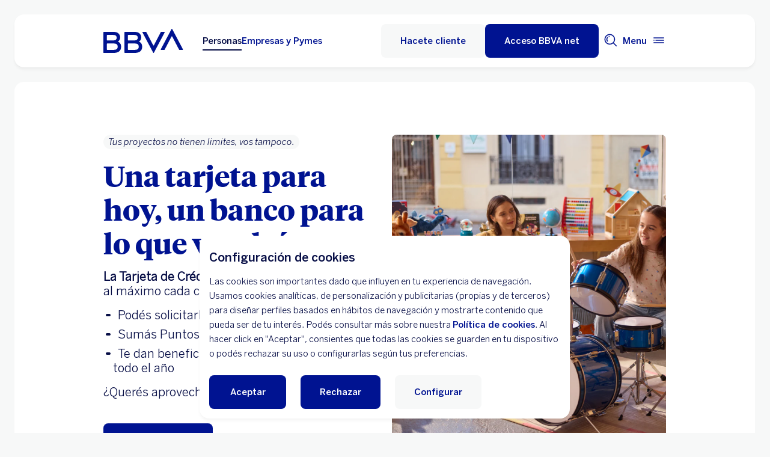

--- FILE ---
content_type: text/html; charset=UTF-8
request_url: https://www.bbva.com.uy/personas/productos/tarjetas/tarjeta-de-credito.html
body_size: 35407
content:
<!DOCTYPE html>


    <html lang="es-UY" data-lang-multilanguage="false" data-toggle="false">
    


<head>

    
    
    
    

    
    
    

    

    

    


    
    

    
    


    
    <meta http-equiv="content-type" content="text/html; charset=UTF-8"/>
<meta http-equiv="X-UA-Compatible" content="IE=edge"/>

    <meta name="viewport" content="width=device-width, initial-scale=1.0"/>
<meta name="lang" content="es-UY"/>
<meta name="resource-type" content="document"/>
<meta name="global" content="distribution"/>
<meta name="robots" content="index, follow"/>
<meta name="author" content="BBVA"/>
<meta name="description" lang="es-UY" content="Tarjetas de crédito BBVA"/>
<meta scheme="W3CDTF" name="date" content="January 21, 2026 12:00:00 +0000"/>
<meta scheme="W3CDTF" name="DC.date" content="January 21, 2026 12:00:00 +0000"/>
<meta name="DC.date.issue" content="January 21, 2026 12:00:00 +0000"/>
<meta name="last-modified" content="January 21, 2026 12:00:00 +0000"/>
<meta name="pageDate" content="January 21, 2026 12:00:00 +0000"/>
<meta name="DC.date" content="January 21, 2026 12:00:00 +0000"/>
<meta name="pageRender" content="January 21, 2026 12:00:00 +0000"/>
<meta itemprop="datePublished" content="January 21, 2026 12:00:00 +0000"/>
<meta scheme="RFC1766" name="DC.language" content="es-UY"/>
<meta name="DC.title" lang="es-UY" content="BBVA URUGUAY"/>
<meta name="twitter:title" content="Tarjeta de crédito | BBVA Uruguay"/>
<meta name="twitter:description" content="Tarjetas de crédito BBVA"/>
<meta name="twitter:card" content="summary"/>
<meta property="og:title" content="Tarjeta de crédito | BBVA Uruguay"/>
<meta property="og:description" content="Tarjetas de crédito BBVA"/>
<meta property="og:type" content="website"/>
<meta property="og:url" content="https://www.bbva.com.uy/personas/productos/tarjetas/tarjeta-de-credito.html"/>
<meta name="cookiesgdpr" content="/personas.cookiesgdpr.html"/>
<meta name="search_segment" content="personas"/>
<meta name="segment" content="personas"/>
<meta name="release_version" content="6.28.1.2025_1120_1210503_0007037428"/>



    
        

    
    
    
        <script type="application/ld+json">{"@context":"https://schema.org","@type":"FAQPage","mainEntity":[{"@type":"Question","name":"¿Cómo solicito mi tarjeta de crédito?","acceptedAnswer":{"@type":"Answer","text":"<p>Si no soy cliente puedo hacerlo desde cualquier botón de Solicitar Tarjeta en la web y si soy cliente puedo realizar la solicitud desde BBVAnet o la app BBVA: En Posición Global, opción contratar producto, seleccionando tarjeta de crédito y completando los pasos necesarios.</p>\r\n<p> </p>\r\n"}},{"@type":"Question","name":"¿Cómo activo mi tarjeta de crédito?","acceptedAnswer":{"@type":"Answer","text":"<p>Deberás llamar al 21929 digitar la opción 1 (Tarjetas de crédito) / Luego digitar la opción 3 (Activación de tarjeta) para que te pueda ayudar el primer operador disponible.</p>\r\n"}},{"@type":"Question","name":"¿Cómo bloqueo mi tarjeta por robo o extravío?","acceptedAnswer":{"@type":"Answer","text":"<p>Llamando al 21929: Opción 1 (Tarjeta de crédito) / Opción 1 (Robo y extravío) Tener en cuenta la información requerida y contar con los documentos de verificación.</p>\r\n"}},{"@type":"Question","name":"¿Cómo activo el servicio de alertas para controlar mis compras?","acceptedAnswer":{"@type":"Answer","text":"<p>Podés crear alertas para recibir notificaciones  mediante celular o mail cada vez que realices una compra, dicha configuración puede ser por importe u origen de la misma. Ingresando en BBVAnet en “Configuración” /“Administración de alertas”/”Crear alerta”, deberás seleccionar la tarjeta y como deseas recibir la notificación. Usted podrá ingresar otro celular uruguayo o mail válido, distinto al que tiene configurado en la cuenta, si así lo desea. Luego de ingresar los datos se desplegará toda la información ingresada para ser verificada. </p>\r\n"}}]}</script>
    
    
    


        


    
        
    <script type="text/javascript">
        window.digitalData = {"application":{"application":{"name":"","type":""},"customFields":"","earnings":"","errorType":"","expenses":"","fulfillmentModel":"","globalApplication":"","interactionLevel":"","isQualifiedVisits":"","offer":"","operationNumber":"","process":"","programTypeHired":"","state":"","step":"","transactionID":"","typology":""},"internalCampaign":{"attributes":[],"event":{"eventInfo":{"eventName":"","siteActionName":""}}},"optimization":{"attributes":[],"event":[]},"page":{"pageActivity":{"audio":{"nameOfPodcastDisplayed":""},"link":{"aux1":"","aux2":"","aux3":"","ext":"","name":"","url":""},"loginType":"","search":{"onSiteSearchEnterTerm":"","onSiteSearchResults":"","onSiteSearchTerm":""},"video":{"nameOfVideoDisplayed":""}},"pageInfo":{"area":"publica","businessUnit":"BBVA Uruguay","channel":"online","errorPage":"","geoRegion":"","language":"ES","level1":"tarjetas","level10":"","level2":"tarjeta de credito","level3":"","level4":"","level5":"","level6":"","level7":"","level8":"","level9":"","pageIntent":"subhome","pageName":"escritorio:publica:personas:tarjetas:tarjeta de credito","pageSegment":"personas","projectName":"","server":"","siteAppName":"BBVA Uruguay","sysEnv":"escritorio","version":"1.1.0"}},"pageInstanceID":"pro","products":{"attributes":[],"productPortfolio":[]},"user":{"age":"","civilStatus":"","country":"","device":{"root":"","mobile":"","userAgent":""},"educationLevel":"","gender":"","jobType":"","profileID":"","prospectID":"","segment":{"profile":"","global":""},"state":"","userID":"","userState":"no logado"},"versionDL":"20190718_4.0"};

        window.digitalData.user.device.mobile = (function(a) { if (/(android|bb\d+|meego).+mobile|avantgo|bada\/|blackberry|blazer|compal|elaine|fennec|hiptop|iemobile|ip(hone|od)|iris|kindle|lge |maemo|midp|mmp|mobile.+firefox|netfront|opera m(ob|in)i|palm( os)?|phone|p(ixi|re)\/|plucker|pocket|psp|series(4|6)0|symbian|treo|up\.(browser|link)|vodafone|wap|windows ce|xda|xiino/i.test(a) || /1207|6310|6590|3gso|4thp|50[1-6]i|770s|802s|a wa|abac|ac(er|oo|s\-)|ai(ko|rn)|al(av|ca|co)|amoi|an(ex|ny|yw)|aptu|ar(ch|go)|as(te|us)|attw|au(di|\-m|r |s )|avan|be(ck|ll|nq)|bi(lb|rd)|bl(ac|az)|br(e|v)w|bumb|bw\-(n|u)|c55\/|capi|ccwa|cdm\-|cell|chtm|cldc|cmd\-|co(mp|nd)|craw|da(it|ll|ng)|dbte|dc\-s|devi|dica|dmob|do(c|p)o|ds(12|\-d)|el(49|ai)|em(l2|ul)|er(ic|k0)|esl8|ez([4-7]0|os|wa|ze)|fetc|fly(\-|_)|g1 u|g560|gene|gf\-5|g\-mo|go(\.w|od)|gr(ad|un)|haie|hcit|hd\-(m|p|t)|hei\-|hi(pt|ta)|hp( i|ip)|hs\-c|ht(c(\-| |_|a|g|p|s|t)|tp)|hu(aw|tc)|i\-(20|go|ma)|i230|iac( |\-|\/)|ibro|idea|ig01|ikom|im1k|inno|ipaq|iris|ja(t|v)a|jbro|jemu|jigs|kddi|keji|kgt( |\/)|klon|kpt |kwc\-|kyo(c|k)|le(no|xi)|lg( g|\/(k|l|u)|50|54|\-[a-w])|libw|lynx|m1\-w|m3ga|m50\/|ma(te|ui|xo)|mc(01|21|ca)|m\-cr|me(rc|ri)|mi(o8|oa|ts)|mmef|mo(01|02|bi|de|do|t(\-| |o|v)|zz)|mt(50|p1|v )|mwbp|mywa|n10[0-2]|n20[2-3]|n30(0|2)|n50(0|2|5)|n7(0(0|1)|10)|ne((c|m)\-|on|tf|wf|wg|wt)|nok(6|i)|nzph|o2im|op(ti|wv)|oran|owg1|p800|pan(a|d|t)|pdxg|pg(13|\-([1-8]|c))|phil|pire|pl(ay|uc)|pn\-2|po(ck|rt|se)|prox|psio|pt\-g|qa\-a|qc(07|12|21|32|60|\-[2-7]|i\-)|qtek|r380|r600|raks|rim9|ro(ve|zo)|s55\/|sa(ge|ma|mm|ms|ny|va)|sc(01|h\-|oo|p\-)|sdk\/|se(c(\-|0|1)|47|mc|nd|ri)|sgh\-|shar|sie(\-|m)|sk\-0|sl(45|id)|sm(al|ar|b3|it|t5)|so(ft|ny)|sp(01|h\-|v\-|v )|sy(01|mb)|t2(18|50)|t6(00|10|18)|ta(gt|lk)|tcl\-|tdg\-|tel(i|m)|tim\-|t\-mo|to(pl|sh)|ts(70|m\-|m3|m5)|tx\-9|up(\.b|g1|si)|utst|v400|v750|veri|vi(rg|te)|vk(40|5[0-3]|\-v)|vm40|voda|vulc|vx(52|53|60|61|70|80|81|83|85|98)|w3c(\-| )|webc|whit|wi(g|nc|nw)|wmlb|wonu|x700|yas\-|your|zeto|zte\-/i.test(a.substr(0, 4))) return 'si';return 'no';})(navigator.userAgent || navigator.vendor || window.opera);
        window.digitalData.user.device.userAgent = window.navigator.userAgent;
        window.digitalData.page.pageInfo.server =  window.location.host;
    </script>

    


    


    
    
    
    
    

    
    
    
    

    <!-- This file can be overwritten in any page to add specific data in the header.-->
    
<script type="text/javascript">var lazycss = lazycss ? lazycss : [];</script>
<script type="text/javascript">var lazycsskeys = lazycsskeys ? lazycsskeys : [];</script>


    
<link rel="stylesheet" href="/apps/bbva/pwebsnew/components/clientlibs/bbvanew.critical/small.lc-20251120-210633-lc.min.ACSHASHdb5a19371f4093311e6ff08acddfeef0.css" type="text/css">



    
<link rel="stylesheet" href="/apps/bbva/pwebsnew/components/clientlibs/bbvanew.critical/large.lc-20251120-210633-lc.min.ACSHASH99c21eeefd546b390c4dd2f4944fc84c.css" type="text/css" media="all and (min-width: 600px)">



    
<link rel="stylesheet" href="/apps/bbva/pwebsnew/components/clientlibs/bbvanew.common.lc-20251120-210633-lc.min.ACSHASH1b492c229c4b5c1e83ae41100d87cd59.css" media="print" onload="this.media='all'">



    
<script type='text/javascript' class='lazyCSS'>if(!lazycss){lazycss=[];} if(!lazycsskeys){lazycsskeys=[];} var lazycsskey="/apps/bbva/pwebsnew/components/clientlibs/bbvanew.iconfonts.lc-20251120-210633-lc.min.css"; if(lazycsskeys.indexOf(lazycsskey)===-1){ lazycsskeys.push(lazycsskey); lazycss.push({ rel:"stylesheet", href:lazycsskey, type:"text/css", media:"print", onload:"this.media='all'" });}</script>



    
<link rel="stylesheet" href="/apps/bbva/pwebsnew/components/clientlibs/bbvanew.lightbox/small.lc-20251120-210633-lc.min.ACSHASH56186352be9ff665e9f372c5fa96a8dc.css" media="print" onload="this.media='all'">



    
<script type='text/javascript' class='lazyCSS'>if(!lazycss){lazycss=[];} if(!lazycsskeys){lazycsskeys=[];} var lazycsskey="/apps/bbva/pwebsnew/components/clientlibs/bbvanew.lightbox/large.lc-20251120-210633-lc.min.css"; if(lazycsskeys.indexOf(lazycsskey)===-1){ lazycsskeys.push(lazycsskey); lazycss.push({ rel:"stylesheet", href:lazycsskey, type:"text/css", media:"print", onload:"this.media='all'" });}</script>



    
<script type='text/javascript' class='lazyCSS'>if(!lazycss){lazycss=[];} if(!lazycsskeys){lazycsskeys=[];} var lazycsskey="/apps/bbva/pwebsnew/components/clientlibs/bbvanew.radiobutton.lc-20251120-210633-lc.min.css"; if(lazycsskeys.indexOf(lazycsskey)===-1){ lazycsskeys.push(lazycsskey); lazycss.push({ rel:"stylesheet", href:lazycsskey, type:"text/css", media:"print", onload:"this.media='all'" });}</script>



    
<script type='text/javascript' class='lazyCSS'>if(!lazycss){lazycss=[];} if(!lazycsskeys){lazycsskeys=[];} var lazycsskey="/apps/bbva/pwebsnew/components/clientlibs/bbvanew.sectionTitle.lc-20251120-210633-lc.min.css"; if(lazycsskeys.indexOf(lazycsskey)===-1){ lazycsskeys.push(lazycsskey); lazycss.push({ rel:"stylesheet", href:lazycsskey, type:"text/css", media:"print", onload:"this.media='all'" });}</script>



    
<link rel="stylesheet" href="/apps/bbva/pwebsnew/components/clientlibs/bbvanew.videoLink/small.lc-20251120-210633-lc.min.ACSHASH9c0a33462c4d22ab052ccca97aa87a5e.css" media="print" onload="this.media='all'">



    
<script type='text/javascript' class='lazyCSS'>if(!lazycss){lazycss=[];} if(!lazycsskeys){lazycsskeys=[];} var lazycsskey="/apps/bbva/pwebsnew/components/clientlibs/bbvanew.videoLink/large.lc-20251120-210633-lc.min.css"; if(lazycsskeys.indexOf(lazycsskey)===-1){ lazycsskeys.push(lazycsskey); lazycss.push({ rel:"stylesheet", href:lazycsskey, type:"text/css", media:"print", onload:"this.media='all'" });}</script>



    
<script type='text/javascript' class='lazyCSS'>if(!lazycss){lazycss=[];} if(!lazycsskeys){lazycsskeys=[];} var lazycsskey="/apps/bbva/pwebsnew/components/clientlibs/bbvanew.iframe.lc-20251120-210633-lc.min.css"; if(lazycsskeys.indexOf(lazycsskey)===-1){ lazycsskeys.push(lazycsskey); lazycss.push({ rel:"stylesheet", href:lazycsskey, type:"text/css", media:"print", onload:"this.media='all'" });}</script>







<link rel="icon" type="image/png" sizes="48x48" href="/content/dam/library/favicons/favicon-48x48.png"/>
<link rel="apple-touch-icon" href="/content/dam/library/favicons/apple-touch-icon.png"/>
<link rel="icon" type="image/png" sizes="32x32" href="/content/dam/library/favicons/favicon-32x32.png"/>
<link rel="icon" type="image/png" sizes="192x192" href="/content/dam/library/favicons/android-chrome-192x192.png"/>
<link rel="icon" type="image/png" sizes="16x16" href="/content/dam/library/favicons/favicon-16x16.png"/>
<link rel="mask-icon" href="/content/dam/library/favicons/safari-pinned-tab.svg" color="#1464a5"/>
<link rel="shortcut icon" href="/content/dam/library/favicons/favicon.ico"/>
<meta name="msapplication-TileColor" content="#ffffff"/>
<meta name="msapplication-TileImage" content="/content/dam/library/favicons/mstile-144x144.png"/>
<meta name="msapplication-config" content="/apps/settings/wcm/designs/bbva/img/favicons/v1/browserconfig.xml"/>
<meta name="theme-color" content="#ffffff"/>



    <link rel="manifest" href="/content/dam/public-web/uruguay/configuration/manifest/manifest.json"/>
    
    
        <link rel="canonical" href="https://www.bbva.com.uy/personas/productos/tarjetas/tarjeta-de-credito.html"/>
    




    
    
    
    
    
    
<script src="/etc.clientlibs/clientlibs/granite/jquery.min.ACSHASH3e24d4d067ac58228b5004abb50344ef.js"></script>
<script src="/etc.clientlibs/clientlibs/granite/utils.min.ACSHASH3b86602c4e1e0b41d9673f674a75cd4b.js"></script>



    
    <script type="text/javascript">
        window.analyticsLanguage = 'es';
    </script>
    
        
        <title>Tarjeta de crédito | BBVA Uruguay</title>

        
        

        
        


        <script type="text/javascript">
            // define a readonly the BE editor mode state.
            window.AEMeditorMode = false;


        </script>

        
        <script src="//assets.adobedtm.com/95c3e405673d/ae70f30643eb/launch-bd44ba2e4209.min.js" async></script>  
        

        
        
        
    
    
    
</head>
    

<body data-isfirstcontentchildmarquee="true" class="bbva__base   background-primary" itemscope itemtype="http://schema.org/WebPage">
    
    
        
        
    


    
    
    


    

    

    

    
    

    
    <div class="general-wrapper">
        
        
            <!-- This file is being overwritten in the configuration page to allow the edition of the header alert
     or other header components which can be edited into the configuration template.
 -->
            


    
<link rel="stylesheet" href="/apps/bbva/pwebsnew/components/clientlibs/bbvanew.header/small.lc-20251120-210633-lc.min.ACSHASH2056016d7f188e214dabab1985e03d39.css" type="text/css">



    
<link rel="stylesheet" href="/apps/bbva/pwebsnew/components/clientlibs/bbvanew.header/large.lc-20251120-210633-lc.min.ACSHASH6bfd3506dbb06a42dde014dd1b05a9cf.css" type="text/css" media="all and (min-width: 600px)">



<header class="header__base wrapper" data-component="tabulation">
    


















<div class="alert--full alert--yellow" data-component="browseralert" data-component-params='{"browserSupport": {&#34;partial&#34;:[],&#34;any&#34;:[]}, "noSupportFallbackPage" : null}'>
</div>






<div data-component="cookiesgdpr" class="cookiesgdpr" data-component-params='{"cookieVersion": "1", "nonBlocking": false}'></div>











<div>


    
<link rel="stylesheet" href="/apps/bbva/pwebsnew/components/clientlibs/bbvanew.alert/small.lc-20251120-210633-lc.min.ACSHASH8ab8cc87d795b21c0ba5c1be14a69e91.css" type="text/css">



    
<link rel="stylesheet" href="/apps/bbva/pwebsnew/components/clientlibs/bbvanew.alert/large.lc-20251120-210633-lc.min.ACSHASH96bed0475f046af25e83de24bbbcd994.css" type="text/css" media="all and (min-width: 600px)">



    
<link rel="stylesheet" href="/apps/bbva/pwebsnew/components/clientlibs/bbvanew.stickyalert.lc-20251120-210633-lc.min.ACSHASHfb530ee037fdcd8ed6c4fab34cac28e9.css" type="text/css">






</div>


<div class="header__container">






    


    
        
        <div data-dl-component data-dl-component-name="header-xf" data-dl-component-type="bbva/pwebsnew/components/par/uneditable/experiencefragmentheader" id="header-xf">
             
             
    
    



    <div class="xf-header">
        
        <div class="xfmodal__header">

    
<link rel="stylesheet" href="/apps/bbva/pwebsnew/components/clientlibs/bbvanew.header/small.lc-20251120-210633-lc.min.ACSHASH2056016d7f188e214dabab1985e03d39.css" type="text/css">



    
<link rel="stylesheet" href="/apps/bbva/pwebsnew/components/clientlibs/bbvanew.header/large.lc-20251120-210633-lc.min.ACSHASH6bfd3506dbb06a42dde014dd1b05a9cf.css" type="text/css" media="all and (min-width: 600px)">



    
<link rel="stylesheet" href="/apps/bbva/pwebsnew/components/clientlibs/bbvanew.animations.lc-20251120-210633-lc.min.ACSHASHe809f188d42fefe6db312acb95d817d8.css" type="text/css"><link rel="stylesheet" href="/apps/bbva/pwebsnew/components/clientlibs/bbvanew.skip2content.lc-20251120-210633-lc.min.ACSHASHb165542664e812992c382f0febe521b2.css" type="text/css">




<a class="skip2content invisible" tab-index="0" href="#main" aria-label="Ir al contenido principal">
    Ir al contenido principal
</a>

<nav class="header__container" aria-label="bbva uruguay" data-component="header" data-dl-component data-dl-component-name="header" data-dl-component-type="bbva/pwebsnew/components/par/header" id="header-personas-experience-fragment-master-jcr-content-header">
    <div class="header__main container-header">
        <div class="header__wrapper">
            <div class="header__logo" data-component="svgLogoFix">
                
                <a itemscope="url" class="header__logo__link " target="_self" data-lightbox-shorts="false" aria-label="Ir a inicio BBVA Uruguay" title="bbva uruguay" href="/personas.html">
                    
                        
    
        


    
     <img src="/content/dam/library/logos/logo-bbva.svg" srcset="/content/dam/library/logos/logo-bbva.svg" sizes="(min-width: 900px) 20vw, 50vw" itemprop="logo" class="header__image " alt="bbva uruguay" loading="eager" role="img"/>

    

                    
                </a>
            </div>
            <div class="header__mainnavigation" itemscope itemtype="https://schema.org/SiteNavigationElement">
                
                    
    
    
    
    
    
<link rel="stylesheet" href="/apps/bbva/pwebsnew/components/clientlibs/bbvanew.mainNavigation/small.lc-20251120-210633-lc.min.ACSHASH4a59543a5588e64b7edaf2b6c90d01e9.css" type="text/css">


    
    
<link rel="stylesheet" href="/apps/bbva/pwebsnew/components/clientlibs/bbvanew.mainNavigation/large.lc-20251120-210633-lc.min.ACSHASH268d83a6622015630450af79efa139f5.css" type="text/css" media="all and (min-width: 600px)">


    

    <nav class="mainnavigation__base">
        <ul class="mainnavigation__list">
            <li itemprop="name" class="mainnavigation__item mainnavigation__item--active">
                <a itemprop="url" aria-label="Personas Opción seleccionada" target="_self" class="mainnavigation__link" href="/personas.html">Personas</a>
            </li>
        
            <li itemprop="name" class="mainnavigation__item">
                <a itemprop="url" aria-label="Empresas y Pymes  " target="_self" class="mainnavigation__link" href="/empresas.html">Empresas y Pymes </a>
            </li>
        </ul>
    </nav>

                
            </div>
        </div>
        <nav class="header__actions" itemscope="" itemtype="https://schema.org/SiteNavigationElement">
            <ul class="header__actions__ulist">
                
                <li itemprop="name" class="header__actions__list header__actions--tablet-left header__actions--tablet-hidden header__actions--mobile-hidden">
                    
<a itemscope="url" target="_self" data-lightbox-shorts="false" data-jsfunction="defaultRuta = '';
defaultFrom = 'SinFromSolSup';
defaultOcultar = 'N';
destino='https://bbvanet.bbva.com.uy/WebInst/Ticket/Ticket/SolicitudTDC_CI/';

ruta = getParameterByName('ruta');
from = getParameterByName('from');
if (ruta === null) { 
ruta = defaultRuta;
}
if (ruta === '') { 
ruta = defaultRuta;
}
if (from === null) {
from = getCookie('from');
}



ocultar = getParameterByName('ocultar');
if (ocultar === null) { 
ocultar= defaultOcultar ;
}
if (from =='') { 
from= defaultFrom ;
}

destino= destino+ '?ruta=' + ruta + '&from=' + from + '&OcultarOtrosProductos=' + ocultar;

window.open(destino);" aria-label="Solicitar Tarjeta" class="header__newsroom header__actions__item__link link__base--primary-alt  js-function" href="#">
   <img class="bbva-svgicon" alt="" src="/content/dam/library/icons/card.svg" aria-hidden="true"/>
    <span class="header__actions__item__link__text">Solicitar Tarjeta</span>
</a>
                </li>
                
                    
                    <li itemprop="name" class="header__actions__list header__actions--tablet-hidden header__actions--mobile-hidden background-primary-alternative">
                        
<a itemprop="url" class="header__createaccount btn__base btn__ghost" title="Hacete cliente" href="/personas/hacete-cliente.html">
    <span>Hacete cliente</span>
</a>

                    </li>
                    
                    <li itemprop="name" class="header__actions__list header__actions--tablet-left">
                        

    
<link rel="stylesheet" href="/apps/bbva/pwebsnew/components/clientlibs/bbvanew.access/small.lc-20251120-210633-lc.min.ACSHASHb07fb1cc678287dcbe7457305ad87c77.css" type="text/css">



    
<link rel="stylesheet" href="/apps/bbva/pwebsnew/components/clientlibs/bbvanew.access/large.lc-20251120-210633-lc.min.ACSHASHfa073a617c81739fc78b374d61649474.css" type="text/css">



<div data-component="access" data-component-params='{
            "desktop" : {
                "mode" : "url",
                "value" : "https://bbvanet.bbva.com.uy/NetApp/Home/Index",
                "height" : "800",
                "target" : "_self",
                "title": "Acceso a BBVA net",
                "enableAnalytics": false
            },
            "tablet" : {
                "mode" : "url",
                "value" : "https://bbvanet.bbva.com.uy/NetApp/Home/Index",
                "height": "800",
                "target": "_self",
                "title": "",
                "enableAnalytics": false
            },
            "mobile" : {
                "mode" : "url",
                "value" : "https://bbvanet.bbva.com.uy/NetApp/Home/Index",
                "height": "400",
                "target": "_self",
                "title": "Login net",
                "enableAnalytics": false
            }}'>
    <div class="header__access__wrapper--desktop ">
        <a class="header__access header__actions__item__link header__actions--menu btn__base header__access__desktop btn__default" accesskey="a" itemprop="url" aria-label="Acceso BBVA net" href="javascript:void(0)" aria-expanded="false">
            <span class="header__actions__item__link__text header__actions__item__link__text__btn header__access__text--desktop">Acceso BBVA net</span>
            <span class="header__actions__item__link__text header__actions__item__link__text__btn header__access__text--tablet">Acceso BBVA net</span>
            <span class="header__actions__item__link__text header__actions__item__link__text__btn header__access__text--mobile">Login net</span>
        </a>   
    </div>
    <a class="header__actions__item__link header__actions--menu header__access header__access__mobile-tablet" accesskey="a" itemprop="url" aria-label="Acceso BBVA net" href="javascript:void(0)" aria-expanded="false">
        <div class="header__icon--container">
            <svg class="header__icon" width="24" height="24" viewBox="0 0 24 24" xmlns="http://www.w3.org/2000/svg">
                <path d="M11.2 9.6001C8.99395 9.6001 7.19995 7.8061 7.19995 5.6001C7.19995 3.3941 8.99395 1.6001 11.2 1.6001C13.406 1.6001 15.2 3.3941 15.2 5.6001C15.2 7.8061 13.406 9.6001 11.2 9.6001ZM11.2 3.2001C9.87695 3.2001 8.79995 4.2771 8.79995 5.6001C8.79995 6.9231 9.87695 8.0001 11.2 8.0001C12.523 8.0001 13.6 6.9231 13.6 5.6001C13.6 4.2771 12.523 3.2001 11.2 3.2001ZM19.2 19.2001C19.2 14.7891 15.611 11.2001 11.2 11.2001C6.78895 11.2001 3.19995 14.7891 3.19995 19.2001V22.4001H6.39995V20.8001H4.79995V19.2001C4.79995 15.6711 7.67095 12.8001 11.2 12.8001C14.729 12.8001 17.6 15.6711 17.6 19.2001V20.8001H11.4V22.4001H19.2V19.2001ZM8.89995 20.7001C8.40295 20.7001 7.99995 21.1031 7.99995 21.6001C7.99995 22.0971 8.40295 22.5001 8.89995 22.5001C9.39695 22.5001 9.79995 22.0971 9.79995 21.6001C9.79995 21.1031 9.39695 20.7001 8.89995 20.7001Z"/>
            </svg>
        </div>
        <span class="header__actions__item__link__text header__actions__item__link__text__btn header__access__text--desktop">Acceso BBVA net</span>
        <span class="header__actions__item__link__text header__actions__item__link__text__btn header__access__text--tablet">Acceso BBVA net</span>
        <span class="header__actions__item__link__text header__actions__item__link__text__btn header__access__text--mobile">Login net</span>
    </a>
</div>

                    </li>
                
                
                
                <li class="header__actions__list header__actions--tablet-hidden">
                    
<div class="search__trigger" role="search">
    <a href="javascript:void(0);" aria-haspopup="true" aria-controls="access__container__content" aria-label="Buscador" aria-expanded="false" accesskey="s" class="header__actions__item__link search__trigger__btn" title="Buscador">
        <svg width="24" height="24" viewBox="0 0 24 24" xmlns="http://www.w3.org/2000/svg">
            <path class="bbvaicn" d="M9.3001 4.8001C9.7971 4.8001 10.2001 5.2031 10.2001 5.7001C10.2001 6.1971 9.7971 6.6001 9.3001 6.6001C8.8031 6.6001 8.4001 6.1971 8.4001 5.7001C8.4001 5.2031 8.8031 4.8001 9.3001 4.8001ZM7.5721 13.2281C6.8161 12.4721 6.4001 11.4681 6.4001 10.4001C6.4001 9.3321 6.8161 8.3271 7.5721 7.5721L6.4411 6.4411C5.3831 7.4991 4.8011 8.9051 4.8011 10.4011C4.8011 11.8971 5.3841 13.3031 6.4411 14.3611L7.5721 13.2301V13.2281ZM21.2341 22.3661L16.0281 17.1601C14.5011 18.4331 12.5391 19.2011 10.4001 19.2011C5.5481 19.2011 1.6001 15.2531 1.6001 10.4011C1.6001 5.5491 5.5481 1.6001 10.4001 1.6001C15.2521 1.6001 19.2001 5.5481 19.2001 10.4001C19.2001 12.5391 18.4331 14.5011 17.1591 16.0281L22.3651 21.2341L21.2341 22.3651V22.3661ZM17.6001 10.4001C17.6001 6.4301 14.3701 3.2001 10.4001 3.2001C6.4301 3.2001 3.2001 6.4301 3.2001 10.4001C3.2001 14.3701 6.4301 17.6001 10.4001 17.6001C14.3701 17.6001 17.6001 14.3701 17.6001 10.4001Z"/>
        </svg>
    </a>
</div>

                </li>
                
                
                
                <li class="header__actions__list header__actions--tablet-right">
                    

<a class="megamenu__trigger header__actions__item__link " href="javascript:void(0);" title="Menú" aria-expanded="false" aria-haspopup="true" aria-label="Menú principal" aria-controls="megamenu__aside" accesskey="m">
    <span class="megamenu__trigger megamenu__trigger__open header__actions--menu" aria-hidden="false">
        <span class="header__actions__item__link__text link__base--primary-alt">Menu</span>
        <div class="header__icon--container">
            <svg class="header__icon" width="24" height="24" viewBox="0 0 24 24" fill="none" xmlns="http://www.w3.org/2000/svg">
                <path d="M4.9001 12C4.9001 12.497 4.4971 12.9 4.0001 12.9C3.5031 12.9 3.1001 12.497 3.1001 12C3.1001 11.503 3.5031 11.1 4.0001 11.1C4.4971 11.1 4.9001 11.503 4.9001 12ZM20.8001 7.19995H3.2001V8.79995H20.8001V7.19995ZM20.8001 15.2H3.2001V16.8H20.8001V15.2ZM20.8001 11.2H6.5001V12.8H20.8001V11.2Z" fill="#001391"/>
            </svg>
        </div>
    </span>
    <span class="megamenu__trigger megamenu__trigger__close hidden header__actions--menu" aria-hidden="true">
        <span class="header__actions__item__link__text link__base--primary-alt">Cerrar</span>
        <i class="bbva-icon bbva-icon__2_022_close"></i>
    </span>
</a>

                </li>
            </ul>
        </nav>
    </div>
    <div class="search search--desktop wrapper">



    
<link rel="stylesheet" href="/apps/bbva/pwebsnew/components/clientlibs/bbvanew.searchbar/small.lc-20251120-210633-lc.min.ACSHASHa028f56ea4256244365ec7d521542ec0.css" type="text/css">



    
<link rel="stylesheet" href="/apps/bbva/pwebsnew/components/clientlibs/bbvanew.searchbar/large.lc-20251120-210633-lc.min.ACSHASHe13eeec2164ab03bf765299e493f7579.css" type="text/css" media="all and (min-width: 600px)">



<div class="search__base " itemscope id="header-personas-experience-fragment-master-jcr-content-header" data-component="search" data-component-params='{"open": false, "version" : 2, "idWeb" : "uruguay"}' data-search-url="https://bbva-proxy-cloudsearch-sp.appspot.com/v2/cloudsearch/suggest" data-search-query="&lt;query>" aria-hidden="true">
    <div class="container-no-full-width">
        <link itemprop="url" href="https://www.bbva.com.uy"/>
        <div class="search__bar">
            <form action="/personas/buscador.html" class="search__form background-primary-alternative" itemprop="potentialAction" itemscope itemtype="http://schema.org/SearchAction">
                <meta itemprop="target" content="/personas/buscador.html?_charset_=UTF-8&q={search}"/>
                <input type="hidden" value="UTF-8" name="_charset_"/>
                <div class="search__label" role="combobox" aria-expanded="false" aria-haspopup="listbox">
                    <label class="search__txt">Hacer búsqueda, Pulsa enter</label>
                    <input tabindex="1" aria-autocomplete="list" autocomplete="off" type="text" name="search" placeholder="Buscar aquí" class="search__input background-primary" aria-label="Hacer búsqueda, Pulsa enter" aria-activedescendant="" itemprop="query-input"/>
                    <button type="submit" tabindex="2" class="search__icon-btn" aria-label="Hacer búsqueda">
                        <i class="bbva-icon bbva-icon__3_001_search"></i>
                    </button>
                </div>
                <span class="search__instructional-text">Pulsa enter</span>
                <button class="search__close-btn" tabindex="3" aria-label="Cerrar formulario de búsqueda">
                    <span class="search__close-txt">Cerrar</span>
                    <i class="bbva-icon bbva-icon__2_022_close"></i>
                </button>
                <input type="submit" value="Search" class="hidden search__hiddeninput"/>
            </form>
            <div class="search__container">
                <div class="search__suggestions">
                    <span class="search__suggestions__title">Sugerencias</span>
                    <ul role="listbox" class="search__suggestions__container"></ul>
                </div>
            </div>
        </div>
    </div>
</div></div>
</nav>

</div>
        








    
<link rel="stylesheet" href="/apps/bbva/pwebsnew/components/clientlibs/bbvanew.megamenu/small.lc-20251120-210633-lc.min.ACSHASH05dddae7d78dc069f3da9b8b83f94427.css" media="print" onload="this.media='all'"><link rel="stylesheet" href="/apps/bbva/pwebsnew/components/clientlibs/bbvanew.megamenu/large.lc-20251120-210633-lc.min.ACSHASHe4f8ec6d4a2842f50312f137dbd3a337.css" media="print" onload="this.media='all'"><link rel="stylesheet" href="/apps/bbva/pwebsnew/components/clientlibs/bbvanew.swiper.lc-20251120-210633-lc.min.ACSHASH9c6947b78fe6a23a8059d309dd9af068.css" media="print" onload="this.media='all'"><link rel="stylesheet" href="/apps/bbva/pwebsnew/components/clientlibs/bbvanew.slider.lc-20251120-210633-lc.min.ACSHASHcc14381224a09b89d36363da446fd217.css" media="print" onload="this.media='all'"><link rel="stylesheet" href="/apps/bbva/pwebsnew/components/clientlibs/bbvanew.megamenucard/small.lc-20251120-210633-lc.min.ACSHASH6cce97a7b0bcd56fa7d77c61b865c7f9.css" media="print" onload="this.media='all'"><link rel="stylesheet" href="/apps/bbva/pwebsnew/components/clientlibs/bbvanew.megamenucard/large.lc-20251120-210633-lc.min.ACSHASH9de2744cc34fcb53481222d92561d468.css" media="print" onload="this.media='all'"><link rel="stylesheet" href="/apps/bbva/pwebsnew/components/clientlibs/bbvanew.accordion/small.lc-20251120-210633-lc.min.ACSHASH2090a251d42e1e8386b8cad8dff8f36f.css" media="print" onload="this.media='all'"><link rel="stylesheet" href="/apps/bbva/pwebsnew/components/clientlibs/bbvanew.accordion/large.lc-20251120-210633-lc.min.ACSHASH7c4192dab4e4f7e187c40784f0903ee6.css" media="print" onload="this.media='all'">



<!--googleoff: index-->
<aside class="animations__menu background-primary megamenu__container hidden" id="megamenu__aside" aria-hidden="true" data-component="megamenu" data-component-params='{
           "menuClosed": "Cerrar",
           "menuOpen": "Menú"
       }' itemscope itemtype="http://www.schema.org/SiteNavigationElement">
    <div class="megamenu__fixed">
        <div class="container-header">
            <div class="megamenu__navigation__container background-primary-alternative">
                <div class="megamenu__navigation accordion--mobile" itemscope itemtype="http://www.schema.org/SiteNavigationElement">
                    <div class="megamenu__flyout--nonmobile">
                        

<nav class="megamenu__flyout " id="header-personas-experience-fragment-master-jcr-content">
    <div itemprop="name" class="megamenu__flyout__title">Productos</div>
    <a class="megamenu__navigation__home" href="/personas.html">
       <i aria-hidden="true" class="bbva-icon bbva-icon__3_002_home"></i>Inicio
    </a>
    <ul class="megamenu__flyout__list" itemscope itemtype="http://schema.org/ListItem" role="list">
        <li data-component="accordion" role="listitem" data-component-params='{&quot;route&quot;: false, &quot;viewport&quot;:[&quot;tablet&quot;, &quot;mobile&quot;]}' class="megamenu__navigation__list__item">
            <a data-accordion-toogle tabindex="-1" role="button" aria-expanded="false" class="megamenu__navigation__link megamenu__navigation__primary accordion__list__item__heading" data-menu-expand="cuentas" href="/personas/productos/cuentas.html">
                <span itemprop="name" class="megamenu__navigation__text">Cuentas</span>
                <i aria-hidden="true" class="accordion--icon bbva-icon bbva-icon__2_017_forward"></i>
            </a>
            
                
    <div class="megamenu__flyout__secondary accordion__list" data-menu-name="cuentas" aria-expanded="false" aria-hidden="true" data-accordion-content>
        <div class="accordion__list__content">
            <a itemprop="url" class="megamenu__navigation__link megamenu__flyout__category link__base" href="/personas/productos/cuentas.html">
                <span itemprop="name">Cuentas</span>
            </a>
            <div class="accordion__list__content--haschildren">
                <a class="megamenu__navigation__highlight megamenu__flyout__subcategory link__base" href="/personas/productos/cuentas/full.html">
                    <span class="megamenu__navigation__title" itemprop="name">Cuenta Full</span>
                </a>
                
                
            
                <a class="megamenu__navigation__highlight megamenu__flyout__subcategory link__base" href="/personas/productos/cuentas/ahorro.html">
                    <span class="megamenu__navigation__title" itemprop="name">Cuenta Ahorro</span>
                </a>
                
                
            
                <a class="megamenu__navigation__highlight megamenu__flyout__subcategory link__base" href="/personas/productos/cuentas/premium.html">
                    <span class="megamenu__navigation__title" itemprop="name">Cuenta Premium</span>
                </a>
                
                
            </div>
            
        </div>
    </div>

            
        </li>
        
    
        <li data-component="accordion" role="listitem" data-component-params='{&quot;route&quot;: false, &quot;viewport&quot;:[&quot;tablet&quot;, &quot;mobile&quot;]}' class="megamenu__navigation__list__item">
            <a data-accordion-toogle tabindex="-1" role="button" aria-expanded="false" class="megamenu__navigation__link megamenu__navigation__primary accordion__list__item__heading" data-menu-expand="tarjetas" href="/personas/productos/tarjetas.html">
                <span itemprop="name" class="megamenu__navigation__text">Tarjetas</span>
                <i aria-hidden="true" class="accordion--icon bbva-icon bbva-icon__2_017_forward"></i>
            </a>
            
                
    <div class="megamenu__flyout__secondary accordion__list" data-menu-name="tarjetas" aria-expanded="false" aria-hidden="true" data-accordion-content>
        <div class="accordion__list__content">
            <a itemprop="url" class="megamenu__navigation__link megamenu__flyout__category link__base" href="/personas/productos/tarjetas.html">
                <span itemprop="name">Tarjetas</span>
            </a>
            <div class="accordion__list__content--haschildren">
                <a class="megamenu__navigation__highlight megamenu__flyout__subcategory link__base" href="/personas/productos/tarjetas/tarjeta-de-credito.html">
                    <span class="megamenu__navigation__title" itemprop="name">Tarjetas de Crédito</span>
                </a>
                
                
            
                <a class="megamenu__navigation__highlight megamenu__flyout__subcategory link__base" href="/personas/productos/tarjetas/tarjeta-de-debito.html">
                    <span class="megamenu__navigation__title" itemprop="name">Tarjeta de Débito</span>
                </a>
                
                
            </div>
            <ul class="megamenu__flyout__linkwithicon">
                <li>
                    <a itemprop="url" target="_self" class="megamenu__navigation__link megamenu__flyout__template link__base" href="/personas/productos/tarjetas/descuentos.html">
                        <span itemprop="item name">Descuentos</span>
                    </a>
                </li>
            
                <li>
                    <a itemprop="url" target="_self" class="megamenu__navigation__link megamenu__flyout__template link__base" href="/personas/productos/tarjetas/programa-de-beneficios.html">
                        <span itemprop="item name">Puntos BBVA</span>
                    </a>
                </li>
            </ul>
        </div>
    </div>

            
        </li>
        
    
        
        <li class="megamenu__navigation__list__item">
            <a tabindex="0" class="megamenu__navigation__link accordion__list__item__heading" href="/personas/productos/plan-sueldo.html">
                <span itemprop="name" class="megamenu__navigation__text">Plan Sueldo</span>
            </a>
        </li>
    
        <li data-component="accordion" role="listitem" data-component-params='{&quot;route&quot;: false, &quot;viewport&quot;:[&quot;tablet&quot;, &quot;mobile&quot;]}' class="megamenu__navigation__list__item">
            <a data-accordion-toogle tabindex="-1" role="button" aria-expanded="false" class="megamenu__navigation__link megamenu__navigation__primary accordion__list__item__heading" data-menu-expand="prestamos" href="/personas/productos/prestamos.html">
                <span itemprop="name" class="megamenu__navigation__text">Préstamos</span>
                <i aria-hidden="true" class="accordion--icon bbva-icon bbva-icon__2_017_forward"></i>
            </a>
            
                
    <div class="megamenu__flyout__secondary accordion__list" data-menu-name="prestamos" aria-expanded="false" aria-hidden="true" data-accordion-content>
        <div class="accordion__list__content">
            <a itemprop="url" class="megamenu__navigation__link megamenu__flyout__category link__base" href="/personas/productos/prestamos.html">
                <span itemprop="name">Préstamos</span>
            </a>
            <div class="accordion__list__content--haschildren">
                <a class="megamenu__navigation__highlight megamenu__flyout__subcategory link__base" href="/personas/productos/prestamos/prestamo-personal.html">
                    <span class="megamenu__navigation__title" itemprop="name">Préstamo Personal</span>
                </a>
                
                
            
                <a class="megamenu__navigation__highlight megamenu__flyout__subcategory link__base" href="/personas/productos/prestamos/automotor.html">
                    <span class="megamenu__navigation__title" itemprop="name">Préstamo Automotor</span>
                </a>
                
                
            
                <a class="megamenu__navigation__highlight megamenu__flyout__subcategory link__base" href="/personas/productos/prestamos/hipotecario.html">
                    <span class="megamenu__navigation__title" itemprop="name">Préstamo Hipotecario</span>
                </a>
                
                
            </div>
            
        </div>
    </div>

            
        </li>
        
    
        <li data-component="accordion" role="listitem" data-component-params='{&quot;route&quot;: false, &quot;viewport&quot;:[&quot;tablet&quot;, &quot;mobile&quot;]}' class="megamenu__navigation__list__item">
            <a data-accordion-toogle tabindex="-1" role="button" aria-expanded="false" class="megamenu__navigation__link megamenu__navigation__primary accordion__list__item__heading" data-menu-expand="inversion" href="/personas/productos/inversion.html">
                <span itemprop="name" class="megamenu__navigation__text">Inversion</span>
                <i aria-hidden="true" class="accordion--icon bbva-icon bbva-icon__2_017_forward"></i>
            </a>
            
                
    <div class="megamenu__flyout__secondary accordion__list" data-menu-name="inversion" aria-expanded="false" aria-hidden="true" data-accordion-content>
        <div class="accordion__list__content">
            <a itemprop="url" class="megamenu__navigation__link megamenu__flyout__category link__base" href="/personas/productos/inversion.html">
                <span itemprop="name">Inversion</span>
            </a>
            <div class="accordion__list__content--haschildren">
                <a class="megamenu__navigation__highlight megamenu__flyout__subcategory link__base" href="/personas/productos/inversion/deposito-plazo-fijo.html">
                    <span class="megamenu__navigation__title" itemprop="name">Depósito Plazo Fijo</span>
                </a>
                
                
            </div>
            <ul class="megamenu__flyout__linkwithicon">
                <li>
                    <a itemprop="url" target="_self" class="megamenu__navigation__link megamenu__flyout__template link__base" href="/personas/productos/inversion/global-network.html">
                        <span itemprop="item name">Global Network</span>
                    </a>
                </li>
            </ul>
        </div>
    </div>

            
        </li>
        
    
        <li data-component="accordion" role="listitem" data-component-params='{&quot;route&quot;: false, &quot;viewport&quot;:[&quot;tablet&quot;, &quot;mobile&quot;]}' class="megamenu__navigation__list__item">
            <a data-accordion-toogle tabindex="-1" role="button" aria-expanded="false" class="megamenu__navigation__link megamenu__navigation__primary accordion__list__item__heading" data-menu-expand="seguros" href="/personas/productos/seguros.html">
                <span itemprop="name" class="megamenu__navigation__text">Seguros</span>
                <i aria-hidden="true" class="accordion--icon bbva-icon bbva-icon__2_017_forward"></i>
            </a>
            
                
    <div class="megamenu__flyout__secondary accordion__list" data-menu-name="seguros" aria-expanded="false" aria-hidden="true" data-accordion-content>
        <div class="accordion__list__content">
            <a itemprop="url" class="megamenu__navigation__link megamenu__flyout__category link__base" href="/personas/productos/seguros.html">
                <span itemprop="name">Seguros</span>
            </a>
            <div class="accordion__list__content--haschildren">
                <a class="megamenu__navigation__highlight megamenu__flyout__subcategory link__base" href="/personas/productos/seguros/particulares.html">
                    <span class="megamenu__navigation__title" itemprop="name">Seguros Particulares</span>
                </a>
                
                <ul>
                    
                        <li>
                            <a itemprop="url" class="megamenu__navigation__link megamenu__flyout__template link__base" href="/personas/productos/seguros/particulares/hogar-protegido.html">
                                <span itemprop="item name">Hogar Protegido</span>
                            </a>
                        </li>
                    
                        <li>
                            <a itemprop="url" class="megamenu__navigation__link megamenu__flyout__template link__base" href="/personas/productos/seguros/particulares/automotor.html">
                                <span itemprop="item name">Seguro Automotor</span>
                            </a>
                        </li>
                    
                        <li>
                            <a itemprop="url" class="megamenu__navigation__link megamenu__flyout__template link__base" href="/personas/productos/seguros/particulares/accidentes-personales.html">
                                <span itemprop="item name">Seguro de Accidentes Personales</span>
                            </a>
                        </li>
                    
                        <li>
                            <a itemprop="url" class="megamenu__navigation__link megamenu__flyout__template link__base" href="/personas/productos/seguros/particulares/viajes-mapfre.html">
                                <span itemprop="item name">Seguro de Viajes Mapfre </span>
                            </a>
                        </li>
                    
                        <li>
                            <a itemprop="url" class="megamenu__navigation__link megamenu__flyout__template link__base" href="/personas/productos/seguros/particulares/viajes-metlife.html">
                                <span itemprop="item name">Seguro de Viajes Metlife</span>
                            </a>
                        </li>
                    
                        <li>
                            <a itemprop="url" class="megamenu__navigation__link megamenu__flyout__template link__base" href="/personas/productos/seguros/particulares/multiseguro.html">
                                <span itemprop="item name">Multiseguro</span>
                            </a>
                        </li>
                    
                        <li>
                            <a itemprop="url" class="megamenu__navigation__link megamenu__flyout__template link__base" href="/personas/productos/seguros/particulares/plan-tranquilidad.html">
                                <span itemprop="item name">Plan Tranquilidad</span>
                            </a>
                        </li>
                    
                        <li>
                            <a itemprop="url" class="megamenu__navigation__link megamenu__flyout__template link__base" href="/personas/productos/seguros/particulares/vida-tarjeta-de-credito.html">
                                <span itemprop="item name">Seguro de Vida de Tarjeta de Crédito</span>
                            </a>
                        </li>
                    
                        <li>
                            <a itemprop="url" class="megamenu__navigation__link megamenu__flyout__template link__base" href="/personas/productos/seguros/particulares/sos.html">
                                <span itemprop="item name">Seguro S.O.S</span>
                            </a>
                        </li>
                    
                        <li>
                            <a itemprop="url" class="megamenu__navigation__link megamenu__flyout__template link__base" href="/personas/productos/seguros/particulares/vida-metlife.html">
                                <span itemprop="item name">Seguro de Vida Metlife</span>
                            </a>
                        </li>
                    
                        <li>
                            <a itemprop="url" class="megamenu__navigation__link megamenu__flyout__template link__base" href="/personas/productos/seguros/particulares/seguro-compensacion.html">
                                <span itemprop="item name">Seguro Compensación </span>
                            </a>
                        </li>
                    
                        <li>
                            <a itemprop="url" class="megamenu__navigation__link megamenu__flyout__template link__base" href="/personas/productos/seguros/particulares/medimapfre.html">
                                <span itemprop="item name">Seguro MEDIMAPFRE</span>
                            </a>
                        </li>
                    
                        <li>
                            <a itemprop="url" class="megamenu__navigation__link megamenu__flyout__template link__base" href="/personas/productos/seguros/particulares/contra-fraude.html">
                                <span itemprop="item name">Seguro Contra Fraude</span>
                            </a>
                        </li>
                    
                        <li>
                            <a itemprop="url" class="megamenu__navigation__link megamenu__flyout__template link__base" href="/personas/productos/seguros/particulares/vida-y-ahorro.html">
                                <span itemprop="item name">Seguro Vida y Ahorro</span>
                            </a>
                        </li>
                    
                        <li>
                            <a itemprop="url" class="megamenu__navigation__link megamenu__flyout__template link__base" href="/personas/productos/seguros/particulares/mas-salud.html">
                                <span itemprop="item name">Seguro + Salud</span>
                            </a>
                        </li>
                    
                        <li>
                            <a itemprop="url" class="megamenu__navigation__link megamenu__flyout__template link__base" href="/personas/productos/seguros/particulares/vida-credito.html">
                                <span itemprop="item name">Seguro de Vida de Crédito</span>
                            </a>
                        </li>
                    
                        <li>
                            <a itemprop="url" class="megamenu__navigation__link megamenu__flyout__template link__base" href="/personas/productos/seguros/particulares/accidentes-personales-metlife.html">
                                <span itemprop="item name">Seguro de Accidentes Personales Metlife</span>
                            </a>
                        </li>
                    
                        <li>
                            <a itemprop="url" class="megamenu__navigation__link megamenu__flyout__template link__base" href="/personas/productos/seguros/particulares/seguro-mapfre-vida-mas.html">
                                <span itemprop="item name">Seguro Mapfre Vida +</span>
                            </a>
                        </li>
                    
                        <li>
                            <a itemprop="url" class="megamenu__navigation__link megamenu__flyout__template link__base" href="/personas/productos/seguros/particulares/garantia-de-alquiler.html">
                                <span itemprop="item name">Garantía de Alquiler </span>
                            </a>
                        </li>
                    
                        <li>
                            <a itemprop="url" class="megamenu__navigation__link megamenu__flyout__template link__base" href="/personas/productos/seguros/particulares/seguro-de-bicicleta.html">
                                <span itemprop="item name">Seguro de Bicicleta</span>
                            </a>
                        </li>
                    
                        <li>
                            <a itemprop="url" class="megamenu__navigation__link megamenu__flyout__template link__base" href="/personas/productos/seguros/particulares/seguro-salud-plus.html">
                                <span itemprop="item name">Seguro Salud PLUS</span>
                            </a>
                        </li>
                    
                </ul>
            </div>
            
        </div>
    </div>

            
        </li>
        
    
        <li data-component="accordion" role="listitem" data-component-params='{&quot;route&quot;: false, &quot;viewport&quot;:[&quot;tablet&quot;, &quot;mobile&quot;]}' class="megamenu__navigation__list__item">
            <a data-accordion-toogle tabindex="-1" role="button" aria-expanded="false" class="megamenu__navigation__link megamenu__navigation__primary accordion__list__item__heading" data-menu-expand="premium" href="/personas/productos/premium.html">
                <span itemprop="name" class="megamenu__navigation__text">Premium</span>
                <i aria-hidden="true" class="accordion--icon bbva-icon bbva-icon__2_017_forward"></i>
            </a>
            
                
    <div class="megamenu__flyout__secondary accordion__list" data-menu-name="premium" aria-expanded="false" aria-hidden="true" data-accordion-content>
        <div class="accordion__list__content">
            <a itemprop="url" class="megamenu__navigation__link megamenu__flyout__category link__base" href="/personas/productos/premium.html">
                <span itemprop="name">Premium</span>
            </a>
            <div class="accordion__list__content--haschildren">
                <a class="megamenu__navigation__highlight megamenu__flyout__subcategory link__base" href="/personas/productos/premium/club-premium.html">
                    <span class="megamenu__navigation__title" itemprop="name">Club Premium</span>
                </a>
                
                
            </div>
            
        </div>
    </div>

            
        </li>
        
    
        <li data-component="accordion" role="listitem" data-component-params='{&quot;route&quot;: false, &quot;viewport&quot;:[&quot;tablet&quot;, &quot;mobile&quot;]}' class="megamenu__navigation__list__item">
            <a data-accordion-toogle tabindex="-1" role="button" aria-expanded="false" class="megamenu__navigation__link megamenu__navigation__primary accordion__list__item__heading" data-menu-expand="plan-profesionales" href="/personas/productos/plan-profesionales.html">
                <span itemprop="name" class="megamenu__navigation__text">Plan Profesionales </span>
                <i aria-hidden="true" class="accordion--icon bbva-icon bbva-icon__2_017_forward"></i>
            </a>
            
                
    <div class="megamenu__flyout__secondary accordion__list" data-menu-name="plan-profesionales" aria-expanded="false" aria-hidden="true" data-accordion-content>
        <div class="accordion__list__content">
            <a itemprop="url" class="megamenu__navigation__link megamenu__flyout__category link__base" href="/personas/productos/plan-profesionales.html">
                <span itemprop="name">Plan Profesionales </span>
            </a>
            <div class="accordion__list__content--haschildren">
                <a class="megamenu__navigation__highlight megamenu__flyout__subcategory link__base" href="/personas/productos/plan-profesionales/cuenta-profesionales.html">
                    <span class="megamenu__navigation__title" itemprop="name">Cuenta Profesionales </span>
                </a>
                
                
            
                <a class="megamenu__navigation__highlight megamenu__flyout__subcategory link__base" href="/personas/productos/plan-profesionales/prestamo-profesionales.html">
                    <span class="megamenu__navigation__title" itemprop="name">Préstamo Profesionales </span>
                </a>
                
                
            </div>
            
        </div>
    </div>

            
        </li>
        
    </ul>

    
<div class="megamenu__flyout__linkwithicon" itemscope itemtype="http://schema.org/Service">
    
    
        
        
    
    
    
    
    
<link rel="stylesheet" href="/apps/bbva/pwebsnew/components/clientlibs/bbvanew.link.lc-20251120-210633-lc.min.ACSHASH916adc43f9a3109294276e7f6eac882f.css" type="text/css">


    
    



    

    <div class="iconlinkatomic__base">
        
            
            
    
    
    
    
        <a itemprop="url" data-dl-component-name="iconlinkatomic_554717924" data-dl-component-type="bbva/pwebsnew/components/par/iconlinkatomic" id="header-personas-experience-fragment-master-jcr-content-header-linksicon-iconlinkatomic_554717924" class="iconlink__link link__base  " aria-label="Mira los servicios digitales que ofrecemos" target="_self" title="Mira los servicios digitales que ofrecemos" onclick="s_objectID=&#39;Canales Digitales&#39;" href="/personas/servicios.html">
            <div class="icon__link">
                <span class="svgicon" aria-hidden="true">
                    <svg width="24" height="24" viewbox="0 0 24 24" xmlns="http://www.w3.org/2000/svg">
 <path d="M20.448 3.55211C20.111 3.21511 19.607 3.11011 19.163 3.28311L3.96304 9.22411C3.45704 9.42211 3.15304 9.91811 3.20604 10.4591C3.25904 11.0001 3.65504 11.4271 4.19004 11.5221L11.228 12.7731L12.479 19.8111C12.574 20.3461 13.001 20.7411 13.542 20.7951C13.583 20.7991 13.624 20.8011 13.664 20.8011C14.156 20.8011 14.594 20.5061 14.777 20.0381L20.717 4.83811C20.89 4.39411 20.785 3.88911 20.448 3.55211ZM13.805 18.1281L12.608 11.3931L5.87304 10.1961L18.895 5.10711L13.806 18.1291L13.805 18.1281Z" />
</svg>
                </span>
                <span class="iconlinkatomic__link__text" itemprop="text">Canales Digitales</span>
            </div>
        </a>
    

        
    </div>


        <br/>
    
        
        
    
    
    
    
    
<link rel="stylesheet" href="/apps/bbva/pwebsnew/components/clientlibs/bbvanew.link.lc-20251120-210633-lc.min.ACSHASH916adc43f9a3109294276e7f6eac882f.css" type="text/css">


    
    



    

    <div class="iconlinkatomic__base">
        
            
            
    
    
    
    
        <a itemprop="url" data-dl-component-name="iconlinkatomic_1173672229" data-dl-component-type="bbva/pwebsnew/components/par/iconlinkatomic" id="header-personas-experience-fragment-master-jcr-content-header-linksicon-iconlinkatomic_1173672229" class="iconlink__link link__base  " aria-label="ir a sucursales y cajeros " target="_self" title="ir a sucursales y cajeros " onclick="s_objectID=&#39;Sucursales y Cajeros &#39;" href="/personas/atencion-al-cliente/oficinas-y-cajeros.html">
            <div class="icon__link">
                <span class="svgicon" aria-hidden="true">
                    <svg width="24" height="24" viewbox="0 0 24 24" fill="none" xmlns="http://www.w3.org/2000/svg">
 <path d="M20 9.60012C20 11.6531 19.384 13.4881 18.218 14.9081L12.926 21.3341C12.697 21.6121 12.36 21.7711 12 21.7711C11.64 21.7711 11.302 21.6121 11.074 21.3341L10.987 21.2291L12.845 18.9171L16.983 13.8931C17.91 12.7641 18.401 11.2801 18.401 9.60212C18.401 6.07312 15.53 3.20212 12.001 3.20212C8.472 3.20212 5.6 6.07112 5.6 9.60012C5.6 11.2781 6.09 12.7621 7.018 13.8921L8.806 16.0631L7.669 17.2001L5.782 14.9081C4.616 13.4881 4 11.6521 4 9.59912C4 5.18812 7.589 1.59912 12 1.59912C16.411 1.59912 20 5.18812 20 9.59912V9.60012ZM16 9.60012C16 7.39412 14.206 5.60012 12 5.60012C9.794 5.60012 8 7.39412 8 9.60012C8 11.8061 9.794 13.6001 12 13.6001C14.206 13.6001 16 11.8061 16 9.60012ZM14.4 9.60012C14.4 10.9231 13.323 12.0001 12 12.0001C10.677 12.0001 9.6 10.9231 9.6 9.60012C9.6 8.27712 10.677 7.20012 12 7.20012C13.323 7.20012 14.4 8.27712 14.4 9.60012ZM9.9 17.6001C9.403 17.6001 9 18.0031 9 18.5001C9 18.9971 9.403 19.4001 9.9 19.4001C10.397 19.4001 10.8 18.9971 10.8 18.5001C10.8 18.0031 10.397 17.6001 9.9 17.6001Z" fill="#001391" />
</svg>
                </span>
                <span class="iconlinkatomic__link__text" itemprop="text">Sucursales y Cajeros </span>
            </div>
        </a>
    

        
    </div>


        <br/>
    
        
        
    
    
    
    
    
<link rel="stylesheet" href="/apps/bbva/pwebsnew/components/clientlibs/bbvanew.link.lc-20251120-210633-lc.min.ACSHASH916adc43f9a3109294276e7f6eac882f.css" type="text/css">


    
    



    

    <div class="iconlinkatomic__base">
        
            
            
    
    
    
    
        <a itemprop="url" data-dl-component-name="iconlinkatomic_2060252713" data-dl-component-type="bbva/pwebsnew/components/par/iconlinkatomic" id="header-personas-experience-fragment-master-jcr-content-header-linksicon-iconlinkatomic_2060252713" class="iconlink__link link__base  " aria-label="preguntas frecuentes " target="_self" title="preguntas frecuentes " onclick="s_objectID=&#39;Ayuda Rápida&#39;" href="/content/sites/public-web/uruguay/es/personas/faq">
            <div class="icon__link">
                <span class="svgicon" aria-hidden="true">
                    <svg width="24" height="24" viewbox="0 0 24 24" xmlns="http://www.w3.org/2000/svg">
 <path d="M19.8109 6.42893L20.5929 5.04093C20.8609 4.56593 20.7809 3.98893 20.3959 3.60293C20.0109 3.21793 19.4329 3.13893 18.9579 3.40593L17.5709 4.18793C15.9989 3.06293 14.0759 2.39893 11.9999 2.39893C6.7069 2.39893 2.3999 6.70593 2.3999 11.9989C2.3999 14.0869 3.0709 16.0199 4.2069 17.5969L3.4929 18.8719C3.2279 19.3459 3.3079 19.9219 3.6919 20.3069C3.9249 20.5399 4.2289 20.6609 4.5369 20.6609C4.7369 20.6609 4.9399 20.6099 5.1259 20.5059L6.4019 19.7919C7.9789 20.9279 9.9119 21.5999 11.9989 21.5999C17.2919 21.5999 21.5989 17.2929 21.5989 11.9999C21.5989 9.92393 20.9359 8.00093 19.8109 6.42893ZM3.9999 11.9999C3.9999 7.58893 7.5889 3.99993 11.9999 3.99993C13.4559 3.99993 14.8209 4.39293 15.9979 5.07593L9.3059 8.84793C9.1139 8.95593 8.9559 9.11493 8.8479 9.30693L5.0909 16.0209C4.3999 14.8389 3.9999 13.4659 3.9999 11.9999ZM10.1879 10.1869L18.4949 5.50493L13.8129 13.8119L5.5809 18.4189L10.1879 10.1869ZM11.9999 19.9999C10.5339 19.9999 9.1599 19.6019 7.9779 18.9109L14.6929 15.1529C14.8849 15.0449 15.0439 14.8869 15.1519 14.6949L18.9239 8.00193C19.6069 9.17893 19.9999 10.5439 19.9999 11.9999C19.9999 16.4109 16.4109 19.9999 11.9999 19.9999ZM12.8999 11.9999C12.8999 12.4969 12.4969 12.8999 11.9999 12.8999C11.5029 12.8999 11.0999 12.4969 11.0999 11.9999C11.0999 11.5029 11.5029 11.0999 11.9999 11.0999C12.4969 11.0999 12.8999 11.5029 12.8999 11.9999Z" />
</svg>
                </span>
                <span class="iconlinkatomic__link__text" itemprop="text">Ayuda Rápida</span>
            </div>
        </a>
    

        
    </div>


        <br/>
    
        
        
    
    
    
    
    
<link rel="stylesheet" href="/apps/bbva/pwebsnew/components/clientlibs/bbvanew.link.lc-20251120-210633-lc.min.ACSHASH916adc43f9a3109294276e7f6eac882f.css" type="text/css">


    
    



    

    <div class="iconlinkatomic__base">
        
            
            
    
    
    
    
        <a itemprop="url" data-dl-component-name="iconlinkatomic_1890241231" data-dl-component-type="bbva/pwebsnew/components/par/iconlinkatomic" id="header-personas-experience-fragment-master-jcr-content-header-linksicon-iconlinkatomic_1890241231" class="iconlink__link link__base  " aria-label="formulario de reclamos " target="_self" title="formulario de reclamos " onclick="s_objectID=&#39;Atención de Reclamos&#39;" href="/personas/atencion-al-cliente/atencion-de-reclamos.html">
            <div class="icon__link">
                <span class="svgicon" aria-hidden="true">
                    <svg width="24" height="24" viewbox="0 0 24 24" xmlns="http://www.w3.org/2000/svg">
 <path d="M11.9999 15.9001C12.4999 15.9001 12.8999 16.3001 12.8999 16.8001C12.8999 17.3001 12.4999 17.7001 11.9999 17.7001C11.4999 17.7001 11.0999 17.3001 11.0999 16.8001C11.0999 16.3001 11.4999 15.9001 11.9999 15.9001ZM11.1999 9.60011H12.7999V14.4001H11.1999V9.60011ZM13.0599 3.50011C12.8499 3.10011 12.4399 2.86011 11.9999 2.86011C11.5599 2.86011 11.1399 3.11011 10.9399 3.50011L2.79992 19.0401C2.59992 19.4201 2.61992 19.8601 2.83992 20.2201C3.05992 20.5801 3.43992 20.8001 3.86992 20.8001H20.1499C20.5699 20.8001 20.9599 20.5801 21.1799 20.2201C21.3999 19.8601 21.4099 19.4201 21.2199 19.0401L13.0599 3.50011ZM4.51992 19.2001L11.9999 4.92011L19.4799 19.2001H4.51992Z" />
</svg>
                </span>
                <span class="iconlinkatomic__link__text" itemprop="text">Atención de Reclamos</span>
            </div>
        </a>
    

        
    </div>


        <br/>
    
        
        
    
    
    
    
    
<link rel="stylesheet" href="/apps/bbva/pwebsnew/components/clientlibs/bbvanew.link.lc-20251120-210633-lc.min.ACSHASH916adc43f9a3109294276e7f6eac882f.css" type="text/css">


    
    



    

    <div class="iconlinkatomic__base">
        
            
            
    
    
    
    
        <a itemprop="url" data-dl-component-name="iconlinkatomic" data-dl-component-type="bbva/pwebsnew/components/par/iconlinkatomic" id="header-personas-experience-fragment-master-jcr-content-header-linksicon-iconlinkatomic" class="iconlink__link link__base  " aria-label="formulario de sugerencias " target="_self" title="formulario de sugerencias " onclick="s_objectID=&#39;Buzón de Sugerencias &#39;" href="/personas/atencion-al-cliente/buzon-de-sugerencias.html">
            <div class="icon__link">
                <span class="svgicon" aria-hidden="true">
                    <svg width="24" height="24" viewbox="0 0 24 24" fill="none" xmlns="http://www.w3.org/2000/svg">
 <path d="M1.6001 4.80005V19.2H22.4001V4.80005H1.6001ZM20.8001 17.6H3.2001V7.20005L11.3001 13.275C11.5111 13.433 11.7661 13.513 12.0211 13.513C12.2421 13.513 12.4631 13.453 12.6561 13.332L16.4231 10.977L15.5751 9.62005L12.0401 11.829L4.7991 6.39805H20.7991V17.598L20.8001 17.6Z" fill="#001391" />
 <path d="M18.4001 9.70005C18.8972 9.70005 19.3001 9.2971 19.3001 8.80005C19.3001 8.30299 18.8972 7.90005 18.4001 7.90005C17.903 7.90005 17.5001 8.30299 17.5001 8.80005C17.5001 9.2971 17.903 9.70005 18.4001 9.70005Z" fill="#001391" />
</svg>
                </span>
                <span class="iconlinkatomic__link__text" itemprop="text">Buzón de Sugerencias </span>
            </div>
        </a>
    

        
    </div>


        <br/>
    
        
        
    
    
    
    
    
<link rel="stylesheet" href="/apps/bbva/pwebsnew/components/clientlibs/bbvanew.link.lc-20251120-210633-lc.min.ACSHASH916adc43f9a3109294276e7f6eac882f.css" type="text/css">


    
    



    

    <div class="iconlinkatomic__base">
        
            
            
    
    
    
    
        <a itemprop="url" data-dl-component-name="iconlinkatomic_405764483" data-dl-component-type="bbva/pwebsnew/components/par/iconlinkatomic" id="header-personas-experience-fragment-master-jcr-content-header-linksicon-iconlinkatomic_405764483" class="iconlink__link link__base  " aria-label="completar e factura " target="_self" title="completar e factura " onclick="s_objectID=&#39;e-factura&#39;" href="/personas/e-factura.html">
            <div class="icon__link">
                <span class="svgicon" aria-hidden="true">
                    <svg width="24" height="24" viewbox="0 0 24 24" fill="none" xmlns="http://www.w3.org/2000/svg">
 <path d="M13.6 6.23999H10.4V7.83999H13.6V6.23999Z" fill="#001391" />
 <path d="M3.19995 2.23999V3.83999H5.59995V21.775L18.4 17.204V3.83999H20.8V2.23999H3.19995ZM16.8 6.23999H15.2V7.83999H16.8V16.076L7.19995 19.505V7.83999H8.79995V6.23999H7.19995V3.83999H16.8V6.23999Z" fill="#001391" />
</svg>
                </span>
                <span class="iconlinkatomic__link__text" itemprop="text">e-factura</span>
            </div>
        </a>
    

        
    </div>


        <br/>
    
</div>
    
</nav>
                    </div>
                    <div class="mainnavigation--mobile false-full-width-lateral-margin" itemscope itemtype="https://schema.org/SiteNavigationElement">
                        


    
<link rel="stylesheet" href="/apps/bbva/pwebsnew/components/clientlibs/bbvanew.mainNavigation/small.lc-20251120-210633-lc.min.ACSHASH4a59543a5588e64b7edaf2b6c90d01e9.css" type="text/css">



    
<link rel="stylesheet" href="/apps/bbva/pwebsnew/components/clientlibs/bbvanew.mainNavigation/large.lc-20251120-210633-lc.min.ACSHASH268d83a6622015630450af79efa139f5.css" type="text/css" media="all and (min-width: 600px)">


<div class="mainnavigation__base background-primary">
    <nav class="mainnavigation__list" role="navigation">
         <a class="mainnavigation__item mainnavigation--active" aria-label="Personas" href="/personas.html">
            Personas
        </a>
    
         <a class="mainnavigation__item " aria-label="Empresas y Pymes " href="/empresas.html">
            Empresas y Pymes 
        </a>
    </nav>
    
        
            

<nav class="megamenu__flyout">
    <ul class="megamenu__flyout__list" role="list" itemscope itemtype="http://schema.org/ListItem">
        <li class="background-primary-alternative">
            <a class="megamenu__navigation__home" href="/personas.html">
                Inicio
             </a>
        </li>
        
            
            <li data-component="accordion" role="listitem" data-component-params='{&quot;route&quot;: false, &quot;viewport&quot;:[&quot;tablet&quot;, &quot;mobile&quot;]}' class="background-primary-alternative">
                <a data-accordion-toogle tabindex="-1" role="button" aria-expanded="false" class="megamenu__navigation__link megamenu__navigation__primary accordion__list__item__heading" data-menu-expand="cuentas" href="/personas/productos/cuentas.html">
                    <span itemprop="name" class="megamenu__navigation__text">Cuentas</span>
                    <i aria-hidden="true" class="accordion--icon bbva-icon bbva-icon__2_017_forward"></i>
                </a>
                
                    
    <div class="megamenu__flyout__secondary accordion__list" data-menu-name="cuentas" aria-expanded="false" aria-hidden="true" data-accordion-content>
        <div class="accordion__list__content">
            <a itemprop="url" class="megamenu__navigation__link megamenu__flyout__category link__base" href="/personas/productos/cuentas.html">
                <span itemprop="name">Cuentas</span>
            </a>
            <div class="accordion__list__content--haschildren">
                <a class="megamenu__navigation__highlight megamenu__flyout__subcategory link__base" href="/personas/productos/cuentas/full.html">
                    <span class="megamenu__navigation__title" itemprop="name">Cuenta Full</span>
                </a>
                
                
            
                <a class="megamenu__navigation__highlight megamenu__flyout__subcategory link__base" href="/personas/productos/cuentas/ahorro.html">
                    <span class="megamenu__navigation__title" itemprop="name">Cuenta Ahorro</span>
                </a>
                
                
            
                <a class="megamenu__navigation__highlight megamenu__flyout__subcategory link__base" href="/personas/productos/cuentas/premium.html">
                    <span class="megamenu__navigation__title" itemprop="name">Cuenta Premium</span>
                </a>
                
                
            </div>
            
        </div>
    </div>

                
            </li>
            
            
        
            
            <li data-component="accordion" role="listitem" data-component-params='{&quot;route&quot;: false, &quot;viewport&quot;:[&quot;tablet&quot;, &quot;mobile&quot;]}' class="background-primary-alternative">
                <a data-accordion-toogle tabindex="-1" role="button" aria-expanded="false" class="megamenu__navigation__link megamenu__navigation__primary accordion__list__item__heading" data-menu-expand="tarjetas" href="/personas/productos/tarjetas.html">
                    <span itemprop="name" class="megamenu__navigation__text">Tarjetas</span>
                    <i aria-hidden="true" class="accordion--icon bbva-icon bbva-icon__2_017_forward"></i>
                </a>
                
                    
    <div class="megamenu__flyout__secondary accordion__list" data-menu-name="tarjetas" aria-expanded="false" aria-hidden="true" data-accordion-content>
        <div class="accordion__list__content">
            <a itemprop="url" class="megamenu__navigation__link megamenu__flyout__category link__base" href="/personas/productos/tarjetas.html">
                <span itemprop="name">Tarjetas</span>
            </a>
            <div class="accordion__list__content--haschildren">
                <a class="megamenu__navigation__highlight megamenu__flyout__subcategory link__base" href="/personas/productos/tarjetas/tarjeta-de-credito.html">
                    <span class="megamenu__navigation__title" itemprop="name">Tarjetas de Crédito</span>
                </a>
                
                
            
                <a class="megamenu__navigation__highlight megamenu__flyout__subcategory link__base" href="/personas/productos/tarjetas/tarjeta-de-debito.html">
                    <span class="megamenu__navigation__title" itemprop="name">Tarjeta de Débito</span>
                </a>
                
                
            </div>
            <ul class="megamenu__flyout__linkwithicon">
                <li>
                    <a itemprop="url" target="_self" class="megamenu__navigation__link megamenu__flyout__template link__base" href="/personas/productos/tarjetas/descuentos.html">
                        <span itemprop="item name">Descuentos</span>
                    </a>
                </li>
            
                <li>
                    <a itemprop="url" target="_self" class="megamenu__navigation__link megamenu__flyout__template link__base" href="/personas/productos/tarjetas/programa-de-beneficios.html">
                        <span itemprop="item name">Puntos BBVA</span>
                    </a>
                </li>
            </ul>
        </div>
    </div>

                
            </li>
            
            
        
            
            
            
            <li class="background-primary-alternative">
                <a tabindex="0" class=" accordion__list__item__heading" href="/personas/productos/plan-sueldo.html">
                    <span itemprop="name">Plan Sueldo</span>
                </a>
            </li>
        
            
            <li data-component="accordion" role="listitem" data-component-params='{&quot;route&quot;: false, &quot;viewport&quot;:[&quot;tablet&quot;, &quot;mobile&quot;]}' class="background-primary-alternative">
                <a data-accordion-toogle tabindex="-1" role="button" aria-expanded="false" class="megamenu__navigation__link megamenu__navigation__primary accordion__list__item__heading" data-menu-expand="prestamos" href="/personas/productos/prestamos.html">
                    <span itemprop="name" class="megamenu__navigation__text">Préstamos</span>
                    <i aria-hidden="true" class="accordion--icon bbva-icon bbva-icon__2_017_forward"></i>
                </a>
                
                    
    <div class="megamenu__flyout__secondary accordion__list" data-menu-name="prestamos" aria-expanded="false" aria-hidden="true" data-accordion-content>
        <div class="accordion__list__content">
            <a itemprop="url" class="megamenu__navigation__link megamenu__flyout__category link__base" href="/personas/productos/prestamos.html">
                <span itemprop="name">Préstamos</span>
            </a>
            <div class="accordion__list__content--haschildren">
                <a class="megamenu__navigation__highlight megamenu__flyout__subcategory link__base" href="/personas/productos/prestamos/prestamo-personal.html">
                    <span class="megamenu__navigation__title" itemprop="name">Préstamo Personal</span>
                </a>
                
                
            
                <a class="megamenu__navigation__highlight megamenu__flyout__subcategory link__base" href="/personas/productos/prestamos/automotor.html">
                    <span class="megamenu__navigation__title" itemprop="name">Préstamo Automotor</span>
                </a>
                
                
            
                <a class="megamenu__navigation__highlight megamenu__flyout__subcategory link__base" href="/personas/productos/prestamos/hipotecario.html">
                    <span class="megamenu__navigation__title" itemprop="name">Préstamo Hipotecario</span>
                </a>
                
                
            </div>
            
        </div>
    </div>

                
            </li>
            
            
        
            
            <li data-component="accordion" role="listitem" data-component-params='{&quot;route&quot;: false, &quot;viewport&quot;:[&quot;tablet&quot;, &quot;mobile&quot;]}' class="background-primary-alternative">
                <a data-accordion-toogle tabindex="-1" role="button" aria-expanded="false" class="megamenu__navigation__link megamenu__navigation__primary accordion__list__item__heading" data-menu-expand="inversion" href="/personas/productos/inversion.html">
                    <span itemprop="name" class="megamenu__navigation__text">Inversion</span>
                    <i aria-hidden="true" class="accordion--icon bbva-icon bbva-icon__2_017_forward"></i>
                </a>
                
                    
    <div class="megamenu__flyout__secondary accordion__list" data-menu-name="inversion" aria-expanded="false" aria-hidden="true" data-accordion-content>
        <div class="accordion__list__content">
            <a itemprop="url" class="megamenu__navigation__link megamenu__flyout__category link__base" href="/personas/productos/inversion.html">
                <span itemprop="name">Inversion</span>
            </a>
            <div class="accordion__list__content--haschildren">
                <a class="megamenu__navigation__highlight megamenu__flyout__subcategory link__base" href="/personas/productos/inversion/deposito-plazo-fijo.html">
                    <span class="megamenu__navigation__title" itemprop="name">Depósito Plazo Fijo</span>
                </a>
                
                
            </div>
            <ul class="megamenu__flyout__linkwithicon">
                <li>
                    <a itemprop="url" target="_self" class="megamenu__navigation__link megamenu__flyout__template link__base" href="/personas/productos/inversion/global-network.html">
                        <span itemprop="item name">Global Network</span>
                    </a>
                </li>
            </ul>
        </div>
    </div>

                
            </li>
            
            
        
            
            <li data-component="accordion" role="listitem" data-component-params='{&quot;route&quot;: false, &quot;viewport&quot;:[&quot;tablet&quot;, &quot;mobile&quot;]}' class="background-primary-alternative">
                <a data-accordion-toogle tabindex="-1" role="button" aria-expanded="false" class="megamenu__navigation__link megamenu__navigation__primary accordion__list__item__heading" data-menu-expand="seguros" href="/personas/productos/seguros.html">
                    <span itemprop="name" class="megamenu__navigation__text">Seguros</span>
                    <i aria-hidden="true" class="accordion--icon bbva-icon bbva-icon__2_017_forward"></i>
                </a>
                
                    
    <div class="megamenu__flyout__secondary accordion__list" data-menu-name="seguros" aria-expanded="false" aria-hidden="true" data-accordion-content>
        <div class="accordion__list__content">
            <a itemprop="url" class="megamenu__navigation__link megamenu__flyout__category link__base" href="/personas/productos/seguros.html">
                <span itemprop="name">Seguros</span>
            </a>
            <div class="accordion__list__content--haschildren">
                <a class="megamenu__navigation__highlight megamenu__flyout__subcategory link__base" href="/personas/productos/seguros/particulares.html">
                    <span class="megamenu__navigation__title" itemprop="name">Seguros Particulares</span>
                </a>
                
                <ul>
                    
                        <li>
                            <a itemprop="url" class="megamenu__navigation__link megamenu__flyout__template link__base" href="/personas/productos/seguros/particulares/hogar-protegido.html">
                                <span itemprop="item name">Hogar Protegido</span>
                            </a>
                        </li>
                    
                        <li>
                            <a itemprop="url" class="megamenu__navigation__link megamenu__flyout__template link__base" href="/personas/productos/seguros/particulares/automotor.html">
                                <span itemprop="item name">Seguro Automotor</span>
                            </a>
                        </li>
                    
                        <li>
                            <a itemprop="url" class="megamenu__navigation__link megamenu__flyout__template link__base" href="/personas/productos/seguros/particulares/accidentes-personales.html">
                                <span itemprop="item name">Seguro de Accidentes Personales</span>
                            </a>
                        </li>
                    
                        <li>
                            <a itemprop="url" class="megamenu__navigation__link megamenu__flyout__template link__base" href="/personas/productos/seguros/particulares/viajes-mapfre.html">
                                <span itemprop="item name">Seguro de Viajes Mapfre </span>
                            </a>
                        </li>
                    
                        <li>
                            <a itemprop="url" class="megamenu__navigation__link megamenu__flyout__template link__base" href="/personas/productos/seguros/particulares/viajes-metlife.html">
                                <span itemprop="item name">Seguro de Viajes Metlife</span>
                            </a>
                        </li>
                    
                        <li>
                            <a itemprop="url" class="megamenu__navigation__link megamenu__flyout__template link__base" href="/personas/productos/seguros/particulares/multiseguro.html">
                                <span itemprop="item name">Multiseguro</span>
                            </a>
                        </li>
                    
                        <li>
                            <a itemprop="url" class="megamenu__navigation__link megamenu__flyout__template link__base" href="/personas/productos/seguros/particulares/plan-tranquilidad.html">
                                <span itemprop="item name">Plan Tranquilidad</span>
                            </a>
                        </li>
                    
                        <li>
                            <a itemprop="url" class="megamenu__navigation__link megamenu__flyout__template link__base" href="/personas/productos/seguros/particulares/vida-tarjeta-de-credito.html">
                                <span itemprop="item name">Seguro de Vida de Tarjeta de Crédito</span>
                            </a>
                        </li>
                    
                        <li>
                            <a itemprop="url" class="megamenu__navigation__link megamenu__flyout__template link__base" href="/personas/productos/seguros/particulares/sos.html">
                                <span itemprop="item name">Seguro S.O.S</span>
                            </a>
                        </li>
                    
                        <li>
                            <a itemprop="url" class="megamenu__navigation__link megamenu__flyout__template link__base" href="/personas/productos/seguros/particulares/vida-metlife.html">
                                <span itemprop="item name">Seguro de Vida Metlife</span>
                            </a>
                        </li>
                    
                        <li>
                            <a itemprop="url" class="megamenu__navigation__link megamenu__flyout__template link__base" href="/personas/productos/seguros/particulares/seguro-compensacion.html">
                                <span itemprop="item name">Seguro Compensación </span>
                            </a>
                        </li>
                    
                        <li>
                            <a itemprop="url" class="megamenu__navigation__link megamenu__flyout__template link__base" href="/personas/productos/seguros/particulares/medimapfre.html">
                                <span itemprop="item name">Seguro MEDIMAPFRE</span>
                            </a>
                        </li>
                    
                        <li>
                            <a itemprop="url" class="megamenu__navigation__link megamenu__flyout__template link__base" href="/personas/productos/seguros/particulares/contra-fraude.html">
                                <span itemprop="item name">Seguro Contra Fraude</span>
                            </a>
                        </li>
                    
                        <li>
                            <a itemprop="url" class="megamenu__navigation__link megamenu__flyout__template link__base" href="/personas/productos/seguros/particulares/vida-y-ahorro.html">
                                <span itemprop="item name">Seguro Vida y Ahorro</span>
                            </a>
                        </li>
                    
                        <li>
                            <a itemprop="url" class="megamenu__navigation__link megamenu__flyout__template link__base" href="/personas/productos/seguros/particulares/mas-salud.html">
                                <span itemprop="item name">Seguro + Salud</span>
                            </a>
                        </li>
                    
                        <li>
                            <a itemprop="url" class="megamenu__navigation__link megamenu__flyout__template link__base" href="/personas/productos/seguros/particulares/vida-credito.html">
                                <span itemprop="item name">Seguro de Vida de Crédito</span>
                            </a>
                        </li>
                    
                        <li>
                            <a itemprop="url" class="megamenu__navigation__link megamenu__flyout__template link__base" href="/personas/productos/seguros/particulares/accidentes-personales-metlife.html">
                                <span itemprop="item name">Seguro de Accidentes Personales Metlife</span>
                            </a>
                        </li>
                    
                        <li>
                            <a itemprop="url" class="megamenu__navigation__link megamenu__flyout__template link__base" href="/personas/productos/seguros/particulares/seguro-mapfre-vida-mas.html">
                                <span itemprop="item name">Seguro Mapfre Vida +</span>
                            </a>
                        </li>
                    
                        <li>
                            <a itemprop="url" class="megamenu__navigation__link megamenu__flyout__template link__base" href="/personas/productos/seguros/particulares/garantia-de-alquiler.html">
                                <span itemprop="item name">Garantía de Alquiler </span>
                            </a>
                        </li>
                    
                        <li>
                            <a itemprop="url" class="megamenu__navigation__link megamenu__flyout__template link__base" href="/personas/productos/seguros/particulares/seguro-de-bicicleta.html">
                                <span itemprop="item name">Seguro de Bicicleta</span>
                            </a>
                        </li>
                    
                        <li>
                            <a itemprop="url" class="megamenu__navigation__link megamenu__flyout__template link__base" href="/personas/productos/seguros/particulares/seguro-salud-plus.html">
                                <span itemprop="item name">Seguro Salud PLUS</span>
                            </a>
                        </li>
                    
                </ul>
            </div>
            
        </div>
    </div>

                
            </li>
            
            
        
            
            <li data-component="accordion" role="listitem" data-component-params='{&quot;route&quot;: false, &quot;viewport&quot;:[&quot;tablet&quot;, &quot;mobile&quot;]}' class="background-primary-alternative">
                <a data-accordion-toogle tabindex="-1" role="button" aria-expanded="false" class="megamenu__navigation__link megamenu__navigation__primary accordion__list__item__heading" data-menu-expand="premium" href="/personas/productos/premium.html">
                    <span itemprop="name" class="megamenu__navigation__text">Premium</span>
                    <i aria-hidden="true" class="accordion--icon bbva-icon bbva-icon__2_017_forward"></i>
                </a>
                
                    
    <div class="megamenu__flyout__secondary accordion__list" data-menu-name="premium" aria-expanded="false" aria-hidden="true" data-accordion-content>
        <div class="accordion__list__content">
            <a itemprop="url" class="megamenu__navigation__link megamenu__flyout__category link__base" href="/personas/productos/premium.html">
                <span itemprop="name">Premium</span>
            </a>
            <div class="accordion__list__content--haschildren">
                <a class="megamenu__navigation__highlight megamenu__flyout__subcategory link__base" href="/personas/productos/premium/club-premium.html">
                    <span class="megamenu__navigation__title" itemprop="name">Club Premium</span>
                </a>
                
                
            </div>
            
        </div>
    </div>

                
            </li>
            
            
        
            
            <li data-component="accordion" role="listitem" data-component-params='{&quot;route&quot;: false, &quot;viewport&quot;:[&quot;tablet&quot;, &quot;mobile&quot;]}' class="background-primary-alternative">
                <a data-accordion-toogle tabindex="-1" role="button" aria-expanded="false" class="megamenu__navigation__link megamenu__navigation__primary accordion__list__item__heading" data-menu-expand="plan-profesionales" href="/personas/productos/plan-profesionales.html">
                    <span itemprop="name" class="megamenu__navigation__text">Plan Profesionales </span>
                    <i aria-hidden="true" class="accordion--icon bbva-icon bbva-icon__2_017_forward"></i>
                </a>
                
                    
    <div class="megamenu__flyout__secondary accordion__list" data-menu-name="plan-profesionales" aria-expanded="false" aria-hidden="true" data-accordion-content>
        <div class="accordion__list__content">
            <a itemprop="url" class="megamenu__navigation__link megamenu__flyout__category link__base" href="/personas/productos/plan-profesionales.html">
                <span itemprop="name">Plan Profesionales </span>
            </a>
            <div class="accordion__list__content--haschildren">
                <a class="megamenu__navigation__highlight megamenu__flyout__subcategory link__base" href="/personas/productos/plan-profesionales/cuenta-profesionales.html">
                    <span class="megamenu__navigation__title" itemprop="name">Cuenta Profesionales </span>
                </a>
                
                
            
                <a class="megamenu__navigation__highlight megamenu__flyout__subcategory link__base" href="/personas/productos/plan-profesionales/prestamo-profesionales.html">
                    <span class="megamenu__navigation__title" itemprop="name">Préstamo Profesionales </span>
                </a>
                
                
            </div>
            
        </div>
    </div>

                
            </li>
            
            
        
    </ul>
</nav>
        
    
        
    
</div>
                    </div>
                </div>
                <div class="search search--mobile">



    
<link rel="stylesheet" href="/apps/bbva/pwebsnew/components/clientlibs/bbvanew.searchbar/small.lc-20251120-210633-lc.min.ACSHASHa028f56ea4256244365ec7d521542ec0.css" type="text/css">



    
<link rel="stylesheet" href="/apps/bbva/pwebsnew/components/clientlibs/bbvanew.searchbar/large.lc-20251120-210633-lc.min.ACSHASHe13eeec2164ab03bf765299e493f7579.css" type="text/css" media="all and (min-width: 600px)">



<div class="search__base " itemscope id="header-personas-experience-fragment-master-jcr-content" data-component="search" data-component-params='{"open": false, "version" : 2, "idWeb" : "uruguay"}' data-search-url="https://bbva-proxy-cloudsearch-sp.appspot.com/v2/cloudsearch/suggest" data-search-query="&lt;query>" aria-hidden="true">
    <div class="container-no-full-width">
        <link itemprop="url" href="https://www.bbva.com.uy"/>
        <div class="search__bar">
            <form action="/personas/buscador.html" class="search__form background-primary-alternative" itemprop="potentialAction" itemscope itemtype="http://schema.org/SearchAction">
                <meta itemprop="target" content="/personas/buscador.html?_charset_=UTF-8&q={search}"/>
                <input type="hidden" value="UTF-8" name="_charset_"/>
                <div class="search__label" role="combobox" aria-expanded="false" aria-haspopup="listbox">
                    <label class="search__txt">Hacer búsqueda, Pulsa enter</label>
                    <input tabindex="1" aria-autocomplete="list" autocomplete="off" type="text" name="search" placeholder="Buscar aquí" class="search__input background-primary" aria-label="Hacer búsqueda, Pulsa enter" aria-activedescendant="" itemprop="query-input"/>
                    <button type="submit" tabindex="2" class="search__icon-btn" aria-label="Hacer búsqueda">
                        <i class="bbva-icon bbva-icon__3_001_search"></i>
                    </button>
                </div>
                <span class="search__instructional-text">Pulsa enter</span>
                <button class="search__close-btn" tabindex="3" aria-label="Cerrar formulario de búsqueda">
                    <span class="search__close-txt">Cerrar</span>
                    <i class="bbva-icon bbva-icon__2_022_close"></i>
                </button>
                <input type="submit" value="Search" class="hidden search__hiddeninput"/>
            </form>
            <div class="search__container">
                <div class="search__suggestions">
                    <span class="search__suggestions__title">Sugerencias</span>
                    <ul role="listbox" class="search__suggestions__container"></ul>
                </div>
            </div>
        </div>
    </div>
</div></div>
            </div>
            <div class="megamenu__cards" itemscope itemtype="http://schema.org/Service" data-component="megamenucards">
                <div class="megamenu__wrappers">
                    <p class="megamenu__cards__title">Oportunidades</p>
                </div>
                <div class="megamenu__wrappers--desktop">
                    <div class="megamenu__cards__container slider slider-navigation-centered">
                        <div class="container swiper-container">
                            <ul class="megamenu__cardlist swiper-wrapper" itemprop="hasOfferCatalog" itemscope itemtype="http://schema.org/OfferCatalog">
                                <li itemprop="itemListElement" itemscope itemtype="http://schema.org/OfferCatalog" class="megamenu__card swiper-slide background-primary-alternative">
                                    
    <a class="megamenu__card__link " itemprop="url" id="header-personas-experience-fragment-master-jcr-content" tabindex="-1" href="/personas/experiencias/comenza-con-bbva.html">
        <div class="megamenu__card__base">
            <div class="megamenu__card__header">
            
                
    

    
        
        <img sizes="(min-width: 990px) 25vw, (min-width: 600px) 50vw, 100vw" src="/content/dam/library/micros/rocket-glass.im1744217575096im.png?imwidth=1176" srcset="/content/dam/library/micros/rocket-glass.im1744217575096im.png?imwidth=80 80w,/content/dam/library/micros/rocket-glass.im1744217575096im.png?imwidth=160 160w,/content/dam/library/micros/rocket-glass.im1744217575096im.png?imwidth=320 320w,/content/dam/library/micros/rocket-glass.im1744217575096im.png?imwidth=768 768w,/content/dam/library/micros/rocket-glass.im1744217575096im.png?imwidth=960 960w,/content/dam/library/micros/rocket-glass.im1744217575096im.png?imwidth=1176 1176w" itemprop="image" aria-hidden="true" class="megamenu__card__image" alt="Ilustración de un cohete " loading="lazy"/>
    

            
            <p role="presentation" class="megamenu__card__title">Comenzá con BBVA</p>
            </div>
            <p itemprop="description" class="megamenu__card__text rte">Primeros pasos para gestionar tu dinero.</p>
        </div>
    </a>

                                </li>
                            
                                <li itemprop="itemListElement" itemscope itemtype="http://schema.org/OfferCatalog" class="megamenu__card swiper-slide background-primary-alternative">
                                    
    <a class="megamenu__card__link " itemprop="url" id="header-personas-experience-fragment-master-jcr-content" tabindex="-1" href="/personas/experiencias/financiacion-para-tu-vida.html">
        <div class="megamenu__card__base">
            <div class="megamenu__card__header">
            
                
    

    
        
        <img sizes="(min-width: 990px) 25vw, (min-width: 600px) 50vw, 100vw" src="/content/dam/library/micros/wallet-glass.im1744217668962im.png?imwidth=1176" srcset="/content/dam/library/micros/wallet-glass.im1744217668962im.png?imwidth=80 80w,/content/dam/library/micros/wallet-glass.im1744217668962im.png?imwidth=160 160w,/content/dam/library/micros/wallet-glass.im1744217668962im.png?imwidth=320 320w,/content/dam/library/micros/wallet-glass.im1744217668962im.png?imwidth=768 768w,/content/dam/library/micros/wallet-glass.im1744217668962im.png?imwidth=960 960w,/content/dam/library/micros/wallet-glass.im1744217668962im.png?imwidth=1176 1176w" itemprop="image" aria-hidden="true" class="megamenu__card__image" alt="Ilustración de una billetera" loading="lazy"/>
    

            
            <p role="presentation" class="megamenu__card__title">Financiación para tu vida</p>
            </div>
            <p itemprop="description" class="megamenu__card__text rte">Viví con todas las comodidades que mereces.</p>
        </div>
    </a>

                                </li>
                            
                                <li itemprop="itemListElement" itemscope itemtype="http://schema.org/OfferCatalog" class="megamenu__card swiper-slide background-primary-alternative">
                                    
    <a class="megamenu__card__link " itemprop="url" id="header-personas-experience-fragment-master-jcr-content" tabindex="-1" href="/personas/experiencias/crece-con-nosotros.html">
        <div class="megamenu__card__base">
            <div class="megamenu__card__header">
            
                
    

    
        
        <img sizes="(min-width: 990px) 25vw, (min-width: 600px) 50vw, 100vw" src="/content/dam/library/micros/money-graphic-dollar-glass.im1742390505779im.png?imwidth=1176" srcset="/content/dam/library/micros/money-graphic-dollar-glass.im1742390505779im.png?imwidth=80 80w,/content/dam/library/micros/money-graphic-dollar-glass.im1742390505779im.png?imwidth=160 160w,/content/dam/library/micros/money-graphic-dollar-glass.im1742390505779im.png?imwidth=320 320w,/content/dam/library/micros/money-graphic-dollar-glass.im1742390505779im.png?imwidth=768 768w,/content/dam/library/micros/money-graphic-dollar-glass.im1742390505779im.png?imwidth=960 960w,/content/dam/library/micros/money-graphic-dollar-glass.im1742390505779im.png?imwidth=1176 1176w" itemprop="image" aria-hidden="true" class="megamenu__card__image" alt="Ilustración de un gráfico en ascenso" loading="lazy"/>
    

            
            <p role="presentation" class="megamenu__card__title">Crecé con nosotros </p>
            </div>
            <p itemprop="description" class="megamenu__card__text rte">Elegí cómo invertir tu dinero.</p>
        </div>
    </a>

                                </li>
                            
                                <li itemprop="itemListElement" itemscope itemtype="http://schema.org/OfferCatalog" class="megamenu__card swiper-slide background-primary-alternative">
                                    
    <a class="megamenu__card__link " itemprop="url" id="header-personas-experience-fragment-master-jcr-content" tabindex="-1" href="/personas/experiencias/tiempo-libre-y-entretenimiento.html">
        <div class="megamenu__card__base">
            <div class="megamenu__card__header">
            
                
    

    
        
        <img sizes="(min-width: 990px) 25vw, (min-width: 600px) 50vw, 100vw" src="/content/dam/library/micros/guitar-glass.im1768995902465im.png?imwidth=1176" srcset="/content/dam/library/micros/guitar-glass.im1768995902465im.png?imwidth=80 80w,/content/dam/library/micros/guitar-glass.im1768995902465im.png?imwidth=160 160w,/content/dam/library/micros/guitar-glass.im1768995902465im.png?imwidth=320 320w,/content/dam/library/micros/guitar-glass.im1768995902465im.png?imwidth=768 768w,/content/dam/library/micros/guitar-glass.im1768995902465im.png?imwidth=960 960w,/content/dam/library/micros/guitar-glass.im1768995902465im.png?imwidth=1176 1176w" itemprop="image" aria-hidden="true" class="megamenu__card__image" alt="Tiempo libre y entretenimiento" loading="lazy"/>
    

            
            <p role="presentation" class="megamenu__card__title">Tiempo libre y entretenimiento</p>
            </div>
            <p itemprop="description" class="megamenu__card__text rte">Obtené todo lo que te gusta y conseguilo con BBVA.</p>
        </div>
    </a>

                                </li>
                            
                                <li itemprop="itemListElement" itemscope itemtype="http://schema.org/OfferCatalog" class="megamenu__card swiper-slide background-primary-alternative">
                                    
    <a class="megamenu__card__link " itemprop="url" id="header-personas-experience-fragment-master-jcr-content" tabindex="-1" href="/personas/experiencias/conocenos-de-cerca.html">
        <div class="megamenu__card__base">
            <div class="megamenu__card__header">
            
                
    

    
        
        <img sizes="(min-width: 990px) 25vw, (min-width: 600px) 50vw, 100vw" src="/content/dam/library/micros/app-bbva-glass.im1744216886521im.png?imwidth=1176" srcset="/content/dam/library/micros/app-bbva-glass.im1744216886521im.png?imwidth=80 80w,/content/dam/library/micros/app-bbva-glass.im1744216886521im.png?imwidth=160 160w,/content/dam/library/micros/app-bbva-glass.im1744216886521im.png?imwidth=320 320w,/content/dam/library/micros/app-bbva-glass.im1744216886521im.png?imwidth=768 768w,/content/dam/library/micros/app-bbva-glass.im1744216886521im.png?imwidth=960 960w,/content/dam/library/micros/app-bbva-glass.im1744216886521im.png?imwidth=1176 1176w" itemprop="image" aria-hidden="true" class="megamenu__card__image" alt="Conócenos de cerca" loading="lazy"/>
    

            
            <p role="presentation" class="megamenu__card__title">Conócenos de cerca</p>
            </div>
            <p itemprop="description" class="megamenu__card__text rte">Contactanos y operá con nosotros desde donde estés.</p>
        </div>
    </a>

                                </li>
                            
                                <li itemprop="itemListElement" itemscope itemtype="http://schema.org/OfferCatalog" class="megamenu__card swiper-slide background-primary-alternative">
                                    
    <a class="megamenu__card__link " itemprop="url" id="header-personas-experience-fragment-master-jcr-content" tabindex="-1" href="/personas/experiencias/beneficios-pensados-para-vos.html">
        <div class="megamenu__card__base">
            <div class="megamenu__card__header">
            
                
    

    
        
        <img sizes="(min-width: 990px) 25vw, (min-width: 600px) 50vw, 100vw" src="/content/dam/library/micros/gift-glass.im1744217462533im.png?imwidth=1176" srcset="/content/dam/library/micros/gift-glass.im1744217462533im.png?imwidth=80 80w,/content/dam/library/micros/gift-glass.im1744217462533im.png?imwidth=160 160w,/content/dam/library/micros/gift-glass.im1744217462533im.png?imwidth=320 320w,/content/dam/library/micros/gift-glass.im1744217462533im.png?imwidth=768 768w,/content/dam/library/micros/gift-glass.im1744217462533im.png?imwidth=960 960w,/content/dam/library/micros/gift-glass.im1744217462533im.png?imwidth=1176 1176w" itemprop="image" aria-hidden="true" class="megamenu__card__image" alt=" Ilustración de regalo" loading="lazy"/>
    

            
            <p role="presentation" class="megamenu__card__title"> Beneficios pensados para vos</p>
            </div>
            <p itemprop="description" class="megamenu__card__text rte">Elegí la tarjeta que más se adapte a tus gustos y necesidades.</p>
        </div>
    </a>

                                </li>
                            </ul>
                        </div>
                        
                            <div class="swiper-navigation">
                                <div class="swiper-button-prev megamenu--preventfocus">
                                    <i class="bbva-icon bbva-icon__2_046_back"></i>
                                </div>
                                <div class="swiper-button-next megamenu--preventfocus">
                                    <i class="bbva-icon bbva-icon__2_017_forward"></i>
                                </div>
                            </div>
                            <div class="swiper-custom-pagination js-swiper-megamenu-pagination">                        
                            </div>
                        
                    </div>
                    
                </div>
                <div class="megamenu__wrappers">
                    <div class="megamenu__alert background-primary-alternative">
                        
                        
                    </div>
                </div>
            </div>
            <div class="megamenu__flyout__linkwithicon megamenu__flyout__linkwithicon--mobile background-primary-alternative" itemscope itemtype="http://schema.org/Service">
                
                    
                    
    
    
    
    
    
<link rel="stylesheet" href="/apps/bbva/pwebsnew/components/clientlibs/bbvanew.link.lc-20251120-210633-lc.min.ACSHASH916adc43f9a3109294276e7f6eac882f.css" type="text/css">


    
    



    

    <div class="iconlinkatomic__base">
        
            
            
    
    
    
    
        <a itemprop="url" data-dl-component-name="iconlinkatomic_554717924" data-dl-component-type="bbva/pwebsnew/components/par/iconlinkatomic" id="header-personas-experience-fragment-master-jcr-content-header-linksicon-iconlinkatomic_554717924" class="iconlink__link link__base  " aria-label="Mira los servicios digitales que ofrecemos" target="_self" title="Mira los servicios digitales que ofrecemos" onclick="s_objectID=&#39;Canales Digitales&#39;" href="/personas/servicios.html">
            <div class="icon__link">
                <span class="svgicon" aria-hidden="true">
                    <svg width="24" height="24" viewbox="0 0 24 24" xmlns="http://www.w3.org/2000/svg">
 <path d="M20.448 3.55211C20.111 3.21511 19.607 3.11011 19.163 3.28311L3.96304 9.22411C3.45704 9.42211 3.15304 9.91811 3.20604 10.4591C3.25904 11.0001 3.65504 11.4271 4.19004 11.5221L11.228 12.7731L12.479 19.8111C12.574 20.3461 13.001 20.7411 13.542 20.7951C13.583 20.7991 13.624 20.8011 13.664 20.8011C14.156 20.8011 14.594 20.5061 14.777 20.0381L20.717 4.83811C20.89 4.39411 20.785 3.88911 20.448 3.55211ZM13.805 18.1281L12.608 11.3931L5.87304 10.1961L18.895 5.10711L13.806 18.1291L13.805 18.1281Z" />
</svg>
                </span>
                <span class="iconlinkatomic__link__text" itemprop="text">Canales Digitales</span>
            </div>
        </a>
    

        
    </div>


                
                    
                    
    
    
    
    
    
<link rel="stylesheet" href="/apps/bbva/pwebsnew/components/clientlibs/bbvanew.link.lc-20251120-210633-lc.min.ACSHASH916adc43f9a3109294276e7f6eac882f.css" type="text/css">


    
    



    

    <div class="iconlinkatomic__base">
        
            
            
    
    
    
    
        <a itemprop="url" data-dl-component-name="iconlinkatomic_1173672229" data-dl-component-type="bbva/pwebsnew/components/par/iconlinkatomic" id="header-personas-experience-fragment-master-jcr-content-header-linksicon-iconlinkatomic_1173672229" class="iconlink__link link__base  " aria-label="ir a sucursales y cajeros " target="_self" title="ir a sucursales y cajeros " onclick="s_objectID=&#39;Sucursales y Cajeros &#39;" href="/personas/atencion-al-cliente/oficinas-y-cajeros.html">
            <div class="icon__link">
                <span class="svgicon" aria-hidden="true">
                    <svg width="24" height="24" viewbox="0 0 24 24" fill="none" xmlns="http://www.w3.org/2000/svg">
 <path d="M20 9.60012C20 11.6531 19.384 13.4881 18.218 14.9081L12.926 21.3341C12.697 21.6121 12.36 21.7711 12 21.7711C11.64 21.7711 11.302 21.6121 11.074 21.3341L10.987 21.2291L12.845 18.9171L16.983 13.8931C17.91 12.7641 18.401 11.2801 18.401 9.60212C18.401 6.07312 15.53 3.20212 12.001 3.20212C8.472 3.20212 5.6 6.07112 5.6 9.60012C5.6 11.2781 6.09 12.7621 7.018 13.8921L8.806 16.0631L7.669 17.2001L5.782 14.9081C4.616 13.4881 4 11.6521 4 9.59912C4 5.18812 7.589 1.59912 12 1.59912C16.411 1.59912 20 5.18812 20 9.59912V9.60012ZM16 9.60012C16 7.39412 14.206 5.60012 12 5.60012C9.794 5.60012 8 7.39412 8 9.60012C8 11.8061 9.794 13.6001 12 13.6001C14.206 13.6001 16 11.8061 16 9.60012ZM14.4 9.60012C14.4 10.9231 13.323 12.0001 12 12.0001C10.677 12.0001 9.6 10.9231 9.6 9.60012C9.6 8.27712 10.677 7.20012 12 7.20012C13.323 7.20012 14.4 8.27712 14.4 9.60012ZM9.9 17.6001C9.403 17.6001 9 18.0031 9 18.5001C9 18.9971 9.403 19.4001 9.9 19.4001C10.397 19.4001 10.8 18.9971 10.8 18.5001C10.8 18.0031 10.397 17.6001 9.9 17.6001Z" fill="#001391" />
</svg>
                </span>
                <span class="iconlinkatomic__link__text" itemprop="text">Sucursales y Cajeros </span>
            </div>
        </a>
    

        
    </div>


                
                    
                    
    
    
    
    
    
<link rel="stylesheet" href="/apps/bbva/pwebsnew/components/clientlibs/bbvanew.link.lc-20251120-210633-lc.min.ACSHASH916adc43f9a3109294276e7f6eac882f.css" type="text/css">


    
    



    

    <div class="iconlinkatomic__base">
        
            
            
    
    
    
    
        <a itemprop="url" data-dl-component-name="iconlinkatomic_2060252713" data-dl-component-type="bbva/pwebsnew/components/par/iconlinkatomic" id="header-personas-experience-fragment-master-jcr-content-header-linksicon-iconlinkatomic_2060252713" class="iconlink__link link__base  " aria-label="preguntas frecuentes " target="_self" title="preguntas frecuentes " onclick="s_objectID=&#39;Ayuda Rápida&#39;" href="/content/sites/public-web/uruguay/es/personas/faq">
            <div class="icon__link">
                <span class="svgicon" aria-hidden="true">
                    <svg width="24" height="24" viewbox="0 0 24 24" xmlns="http://www.w3.org/2000/svg">
 <path d="M19.8109 6.42893L20.5929 5.04093C20.8609 4.56593 20.7809 3.98893 20.3959 3.60293C20.0109 3.21793 19.4329 3.13893 18.9579 3.40593L17.5709 4.18793C15.9989 3.06293 14.0759 2.39893 11.9999 2.39893C6.7069 2.39893 2.3999 6.70593 2.3999 11.9989C2.3999 14.0869 3.0709 16.0199 4.2069 17.5969L3.4929 18.8719C3.2279 19.3459 3.3079 19.9219 3.6919 20.3069C3.9249 20.5399 4.2289 20.6609 4.5369 20.6609C4.7369 20.6609 4.9399 20.6099 5.1259 20.5059L6.4019 19.7919C7.9789 20.9279 9.9119 21.5999 11.9989 21.5999C17.2919 21.5999 21.5989 17.2929 21.5989 11.9999C21.5989 9.92393 20.9359 8.00093 19.8109 6.42893ZM3.9999 11.9999C3.9999 7.58893 7.5889 3.99993 11.9999 3.99993C13.4559 3.99993 14.8209 4.39293 15.9979 5.07593L9.3059 8.84793C9.1139 8.95593 8.9559 9.11493 8.8479 9.30693L5.0909 16.0209C4.3999 14.8389 3.9999 13.4659 3.9999 11.9999ZM10.1879 10.1869L18.4949 5.50493L13.8129 13.8119L5.5809 18.4189L10.1879 10.1869ZM11.9999 19.9999C10.5339 19.9999 9.1599 19.6019 7.9779 18.9109L14.6929 15.1529C14.8849 15.0449 15.0439 14.8869 15.1519 14.6949L18.9239 8.00193C19.6069 9.17893 19.9999 10.5439 19.9999 11.9999C19.9999 16.4109 16.4109 19.9999 11.9999 19.9999ZM12.8999 11.9999C12.8999 12.4969 12.4969 12.8999 11.9999 12.8999C11.5029 12.8999 11.0999 12.4969 11.0999 11.9999C11.0999 11.5029 11.5029 11.0999 11.9999 11.0999C12.4969 11.0999 12.8999 11.5029 12.8999 11.9999Z" />
</svg>
                </span>
                <span class="iconlinkatomic__link__text" itemprop="text">Ayuda Rápida</span>
            </div>
        </a>
    

        
    </div>


                
                    
                    
    
    
    
    
    
<link rel="stylesheet" href="/apps/bbva/pwebsnew/components/clientlibs/bbvanew.link.lc-20251120-210633-lc.min.ACSHASH916adc43f9a3109294276e7f6eac882f.css" type="text/css">


    
    



    

    <div class="iconlinkatomic__base">
        
            
            
    
    
    
    
        <a itemprop="url" data-dl-component-name="iconlinkatomic_1890241231" data-dl-component-type="bbva/pwebsnew/components/par/iconlinkatomic" id="header-personas-experience-fragment-master-jcr-content-header-linksicon-iconlinkatomic_1890241231" class="iconlink__link link__base  " aria-label="formulario de reclamos " target="_self" title="formulario de reclamos " onclick="s_objectID=&#39;Atención de Reclamos&#39;" href="/personas/atencion-al-cliente/atencion-de-reclamos.html">
            <div class="icon__link">
                <span class="svgicon" aria-hidden="true">
                    <svg width="24" height="24" viewbox="0 0 24 24" xmlns="http://www.w3.org/2000/svg">
 <path d="M11.9999 15.9001C12.4999 15.9001 12.8999 16.3001 12.8999 16.8001C12.8999 17.3001 12.4999 17.7001 11.9999 17.7001C11.4999 17.7001 11.0999 17.3001 11.0999 16.8001C11.0999 16.3001 11.4999 15.9001 11.9999 15.9001ZM11.1999 9.60011H12.7999V14.4001H11.1999V9.60011ZM13.0599 3.50011C12.8499 3.10011 12.4399 2.86011 11.9999 2.86011C11.5599 2.86011 11.1399 3.11011 10.9399 3.50011L2.79992 19.0401C2.59992 19.4201 2.61992 19.8601 2.83992 20.2201C3.05992 20.5801 3.43992 20.8001 3.86992 20.8001H20.1499C20.5699 20.8001 20.9599 20.5801 21.1799 20.2201C21.3999 19.8601 21.4099 19.4201 21.2199 19.0401L13.0599 3.50011ZM4.51992 19.2001L11.9999 4.92011L19.4799 19.2001H4.51992Z" />
</svg>
                </span>
                <span class="iconlinkatomic__link__text" itemprop="text">Atención de Reclamos</span>
            </div>
        </a>
    

        
    </div>


                
                    
                    
    
    
    
    
    
<link rel="stylesheet" href="/apps/bbva/pwebsnew/components/clientlibs/bbvanew.link.lc-20251120-210633-lc.min.ACSHASH916adc43f9a3109294276e7f6eac882f.css" type="text/css">


    
    



    

    <div class="iconlinkatomic__base">
        
            
            
    
    
    
    
        <a itemprop="url" data-dl-component-name="iconlinkatomic" data-dl-component-type="bbva/pwebsnew/components/par/iconlinkatomic" id="header-personas-experience-fragment-master-jcr-content-header-linksicon-iconlinkatomic" class="iconlink__link link__base  " aria-label="formulario de sugerencias " target="_self" title="formulario de sugerencias " onclick="s_objectID=&#39;Buzón de Sugerencias &#39;" href="/personas/atencion-al-cliente/buzon-de-sugerencias.html">
            <div class="icon__link">
                <span class="svgicon" aria-hidden="true">
                    <svg width="24" height="24" viewbox="0 0 24 24" fill="none" xmlns="http://www.w3.org/2000/svg">
 <path d="M1.6001 4.80005V19.2H22.4001V4.80005H1.6001ZM20.8001 17.6H3.2001V7.20005L11.3001 13.275C11.5111 13.433 11.7661 13.513 12.0211 13.513C12.2421 13.513 12.4631 13.453 12.6561 13.332L16.4231 10.977L15.5751 9.62005L12.0401 11.829L4.7991 6.39805H20.7991V17.598L20.8001 17.6Z" fill="#001391" />
 <path d="M18.4001 9.70005C18.8972 9.70005 19.3001 9.2971 19.3001 8.80005C19.3001 8.30299 18.8972 7.90005 18.4001 7.90005C17.903 7.90005 17.5001 8.30299 17.5001 8.80005C17.5001 9.2971 17.903 9.70005 18.4001 9.70005Z" fill="#001391" />
</svg>
                </span>
                <span class="iconlinkatomic__link__text" itemprop="text">Buzón de Sugerencias </span>
            </div>
        </a>
    

        
    </div>


                
                    
                    
    
    
    
    
    
<link rel="stylesheet" href="/apps/bbva/pwebsnew/components/clientlibs/bbvanew.link.lc-20251120-210633-lc.min.ACSHASH916adc43f9a3109294276e7f6eac882f.css" type="text/css">


    
    



    

    <div class="iconlinkatomic__base">
        
            
            
    
    
    
    
        <a itemprop="url" data-dl-component-name="iconlinkatomic_405764483" data-dl-component-type="bbva/pwebsnew/components/par/iconlinkatomic" id="header-personas-experience-fragment-master-jcr-content-header-linksicon-iconlinkatomic_405764483" class="iconlink__link link__base  " aria-label="completar e factura " target="_self" title="completar e factura " onclick="s_objectID=&#39;e-factura&#39;" href="/personas/e-factura.html">
            <div class="icon__link">
                <span class="svgicon" aria-hidden="true">
                    <svg width="24" height="24" viewbox="0 0 24 24" fill="none" xmlns="http://www.w3.org/2000/svg">
 <path d="M13.6 6.23999H10.4V7.83999H13.6V6.23999Z" fill="#001391" />
 <path d="M3.19995 2.23999V3.83999H5.59995V21.775L18.4 17.204V3.83999H20.8V2.23999H3.19995ZM16.8 6.23999H15.2V7.83999H16.8V16.076L7.19995 19.505V7.83999H8.79995V6.23999H7.19995V3.83999H16.8V6.23999Z" fill="#001391" />
</svg>
                </span>
                <span class="iconlinkatomic__link__text" itemprop="text">e-factura</span>
            </div>
        </a>
    

        
    </div>


                
            </div>
            
        </div>
        <div class="megamenu__flyout__extraslinks background-primary-alternative ">
            <a itemprop="url" class="btn__base background-primary" title="Hacete cliente" href="/personas/hacete-cliente.html">
                <svg class="header__icon" width="24" height="24" viewBox="0 0 24 24" xmlns="http://www.w3.org/2000/svg">
                    <path d="M11.2002 9.6001C8.99419 9.6001 7.2002 7.8061 7.2002 5.6001C7.2002 3.3941 8.99419 1.6001 11.2002 1.6001C13.4062 1.6001 15.2002 3.3941 15.2002 5.6001C15.2002 7.8061 13.4062 9.6001 11.2002 9.6001ZM11.2002 3.2001C9.8772 3.2001 8.8002 4.2771 8.8002 5.6001C8.8002 6.9231 9.8772 8.0001 11.2002 8.0001C12.5232 8.0001 13.6002 6.9231 13.6002 5.6001C13.6002 4.2771 12.5232 3.2001 11.2002 3.2001ZM9.3002 20.7001C8.80319 20.7001 8.4002 21.1031 8.4002 21.6001C8.4002 22.0971 8.80319 22.5001 9.3002 22.5001C9.7972 22.5001 10.2002 22.0971 10.2002 21.6001C10.2002 21.1031 9.7972 20.7001 9.3002 20.7001ZM16.0002 12.0001C15.6232 12.0001 15.2542 12.0381 14.8982 12.1091C13.7912 11.5291 12.5342 11.2001 11.2002 11.2001C6.7892 11.2001 3.2002 14.7891 3.2002 19.2001V22.4001H6.8002V20.8001H4.8002V19.2001C4.8002 15.6711 7.6712 12.8001 11.2002 12.8001C11.7542 12.8001 12.2922 12.8711 12.8062 13.0041C11.3532 14.0171 10.4002 15.6991 10.4002 17.6001C10.4002 20.6881 12.9122 23.2001 16.0002 23.2001C19.0882 23.2001 21.6002 20.6881 21.6002 17.6001C21.6002 14.5121 19.0882 12.0001 16.0002 12.0001ZM16.0002 21.6001C13.7942 21.6001 12.0002 19.8061 12.0002 17.6001C12.0002 15.8601 13.1172 14.3771 14.6722 13.8281C15.0882 13.6811 15.5352 13.6001 16.0002 13.6001C16.3582 13.6001 16.7062 13.6481 17.0362 13.7371C18.7412 14.1951 20.0002 15.7531 20.0002 17.6001C20.0002 19.8061 18.2062 21.6001 16.0002 21.6001ZM18.4002 16.8001H16.8002V15.2001H15.2002V16.8001H13.6002V18.4001H15.2002V20.0001H16.8002V18.4001H18.4002V16.8001Z"/>
                </svg>
                <span>Hacete cliente</span>
            </a>
        </div>
    </div>
</aside>
<!--googleon: index-->

    </div>

        </div>
    
</div>
    <div class="access__container invisible" id="access__container__content" aria-hidden="true" tabindex="-1">
        <div class="container">
            <div class="access__control">
                <button class="access__close" aria-label="cerrar" tabindex="-1"><i class="bbva-icon bbva-icon__2_022_close"></i></button>
            </div>
            <div class="access__content">
            </div>
        </div>
    </div>
</header>



        
        
<main class="bbva--main wrapper " id="main" tabindex="-1">
	





<div class="aem-Grid aem-Grid--12 aem-Grid--default--12 ">
    
    <div class="complexmarquee spacing spacing--m aem-GridColumn aem-GridColumn--default--12">


    
<link rel="stylesheet" href="/apps/bbva/pwebsnew/components/clientlibs/bbvanew.complexmarquee/small.lc-20251120-210633-lc.min.ACSHASH43cb03900e03d09f4d6a27a38a188aae.css" type="text/css">



    
<link rel="stylesheet" href="/apps/bbva/pwebsnew/components/clientlibs/bbvanew.complexmarquee/large.lc-20251120-210633-lc.min.ACSHASHc567fa8042d28b9756dcbb3701a55b28.css" type="text/css" media="all and (min-width: 600px)">






    
    <div class="complexmarquee__base complexmarquee__base--right complexmarquee__base--fit-to- background-primary-alternative false-full-width-lateral-margin
          complexmarquee__base--default
        ">
        <div class="complexmarquee__container container-full-width">
            
            
            
            
            <div class="complexmarquee__img-wrapper complexmarquee__img-wrapper--default">
                
                
                

                

                
                
                    <div class="complexmarquee__picture complexmarquee__picture--left">
                        
    
        


    
     <img src="/content/dam/public-web/uruguay/imagenes/campanas-ap/bateria-nena.im1749652848118im.jpg?imwidth=1600" srcset="/content/dam/public-web/uruguay/imagenes/campanas-ap/bateria-nena.im1749652848118im.jpg?imwidth=320 320w,/content/dam/public-web/uruguay/imagenes/campanas-ap/bateria-nena.im1749652848118im.jpg?imwidth=768 768w,/content/dam/public-web/uruguay/imagenes/campanas-ap/bateria-nena.im1749652848118im.jpg?imwidth=960 960w,/content/dam/public-web/uruguay/imagenes/campanas-ap/bateria-nena.im1749652848118im.jpg?imwidth=1176 1176w,/content/dam/public-web/uruguay/imagenes/campanas-ap/bateria-nena.im1749652848118im.jpg?imwidth=1600 1600w" sizes="100vw" itemprop="image" class="complexmarquee__img complexmarquee__img--default " alt="niña comprando con su mamá" loading="lazy" width="600" height="450"/>

    

                    </div>
                
                
                
                
                
                
                
                
                
                
                
                
                

            </div>
            
            <div class="complexmarquee__content">
                <div class="complexmarquee__headline badge__base badge__default badge__default--pending">
                    <p>Tus proyectos no tienen limites, vos tampoco.</p>
                </div>
                <h1 class="complexmarquee__title swiper-noswiping">
                    Una tarjeta para hoy, un banco para lo que vendrá
                </h1>
                <div class="complexmarquee__paragraph rte swiper-noswiping">
                    <p><b>La Tarjeta de Crédito BBVA</b>  es tu aliada para vivir al máximo cada cosa que hagas.</p>
<ul>
<li>Podés solicitarla 100% online</li>
<li>Sumás Puntos BBVA con tus compras </li>
<li>Te dan beneficios en más de 200 comercios todo el año</li>
</ul>
<p>¿Querés aprovechar todas estas ventajas?</p>
</div>
                
                
                <div class="complexmarquee__actions">
                    <div class="complexmarquee__button">
    
    
    
    
    



    
    




    
    <div class="button__base">
        
            
            
    
    
    
    
        <a itemprop="url" data-dl-component-name="button" data-dl-component-type="bbva/pwebsnew/components/par/button" id="content-complexmarquee-button" href="https://bbvanet.bbva.com.uy/WebInst/Ticket/Ticket/SolicitudTDC_CI/?from=SinFromSolSup" class="btn__base btn__default   " aria-label="Solicitar Tarjeta" target="_self" title="Solicitar Tarjeta" onclick="s_objectID=&#39;Solicitar Tarjeta&#39;">
            
            <span itemprop="name" class="btn__text">Solicitar Tarjeta</span>
            
        </a>
    

        
    </div>

</div>
                    
                </div>
                
            </div>
        </div>
    </div>

</div>
<div class="microillustrationsmodule spacing spacing--m aem-GridColumn aem-GridColumn--default--12">







    
<link rel="stylesheet" href="/apps/bbva/pwebsnew/components/clientlibs/bbvanew.microillustrationsmodule.lc-20251120-210633-lc.min.ACSHASHd11cd8bed001e475cd2f043a8e8cd88b.css" media="print" onload="this.media='all'">



    
<link rel="stylesheet" href="/apps/bbva/pwebsnew/components/clientlibs/bbvanew.microillustrationcard.lc-20251120-210633-lc.min.ACSHASH379118128d1e526b25d513b41ebb9922.css" media="print" onload="this.media='all'">



    <div class="container-no-full-width">
        <div class="microillustrationsmodule__base microillustrationsmodule__base--4cards   background-primary-alternative  " data-dl-component data-dl-component-name="microillustrationsmo" data-dl-component-type="bbva/pwebsnew/components/par/microillustrationsmodule" id="module-content-microillustrationsmo">
            <div class="microillustrationsmodule__wrapper">
                <h3 class="microillustrationsmodule__title">
                    Además puede convertirse en tu compañera indiscutible de viaje.</h3>
                
                <ul class="microillustrationsmodule__main ">
                    




    
    
    <li class="microillustrationsmodule__item">



    <div class="microillustrationcard__base" data-dl-component data-dl-component-name="microillustrationcar" data-dl-component-type="bbva/pwebsnew/components/par/microillustrationcard" itemscope itemtype="http://schema.org/ImageObject">
        
            <div class="microillustrationcard__card" tabindex="0">
                <div class="microillustrationcard__wrapper">
                    <div>
                        
                        
    
    
    
    
        <a itemprop="url" data-dl-component-name="microillustrationcar" data-dl-component-type="bbva/pwebsnew/components/par/microillustrationcard" id="content-microillustrationsmo-microcardparsys-microillustrationcar" aria-haspopup="false" aria-label="Ir a la página del programa de beneficios" target="_self" title="Ir a la página del programa de beneficios" onclick="s_objectID=&#39;podes-sumar-puntos-bbva-_img&#39;" href="/personas/productos/tarjetas/programa-de-beneficios.html">
            
            
            
                
    
        


    
     <img src="/content/dam/library/micros/points-glass.im1744217523437im.png?imwidth=1176" srcset="/content/dam/library/micros/points-glass.im1744217523437im.png?imwidth=80 80w,/content/dam/library/micros/points-glass.im1744217523437im.png?imwidth=160 160w,/content/dam/library/micros/points-glass.im1744217523437im.png?imwidth=320 320w,/content/dam/library/micros/points-glass.im1744217523437im.png?imwidth=768 768w,/content/dam/library/micros/points-glass.im1744217523437im.png?imwidth=960 960w,/content/dam/library/micros/points-glass.im1744217523437im.png?imwidth=1176 1176w" sizes="(min-width: 900px) 20vw, 25vw" itemprop="image" class="microillustrationcard__image " alt="puntos BBVA " loading="lazy"/>

    

                <div></div>
            
        </a>
    

                        
                    </div>
                </div>
            </div>
        
        <h2 class="microillustrationcard__title" itemprop="name">
            Podés sumar Puntos BBVA 
        </h2>
        <div class="microillustrationcard__text rte" itemprop="description">
            Con tus compras con Tarjeta de Crédito BBVA sumás Puntos que podés canjear por Viajes y Experiencias en BBVA Viajes. 
        </div>
        
            
            
    
    
    
    
        <a itemprop="url" data-dl-component="truncate" data-dl-component-name="microillustrationcar" data-dl-component-type="bbva/pwebsnew/components/par/microillustrationcard" id="content-microillustrationsmo-microcardparsys-microillustrationcartruncate" class="microillustrationcard__link link__base link__base--primary-alt   " aria-haspopup="false" aria-label="Ir a la página del programa de beneficios" target="_self" title="Ir a la página del programa de beneficios" onclick="s_objectID=&#39;podes-sumar-puntos-bbva-&#39;" href="/personas/productos/tarjetas/programa-de-beneficios.html">
            
            <span itemprop="name">Conocé más</span>
            
        </a>
    

        
    </div>

</li>


    
    
    <li class="microillustrationsmodule__item">



    <div class="microillustrationcard__base" data-dl-component data-dl-component-name="microillustrationcar_1997228819" data-dl-component-type="bbva/pwebsnew/components/par/microillustrationcard" itemscope itemtype="http://schema.org/ImageObject">
        
            <div class="microillustrationcard__card" tabindex="0">
                <div class="microillustrationcard__wrapper">
                    <div>
                        
                        
    
    
    
    
        <a itemprop="url" data-dl-component-name="microillustrationcar_1997228819" data-dl-component-type="bbva/pwebsnew/components/par/microillustrationcard" id="content-microillustrationsmo-microcardparsys-microillustrationcar_1997228819" aria-haspopup="false" aria-label="Más información " target="_self" title="Más información " onclick="s_objectID=&#39;tenes-diferentes-beneficios-en-la-categoria-viajes-_img&#39;" href="/personas/productos/tarjetas/descuentos/viajes.html">
            
            
            
                
    
        


    
     <img src="/content/dam/library/micros/travel-glass.im1744217650328im.png?imwidth=1176" srcset="/content/dam/library/micros/travel-glass.im1744217650328im.png?imwidth=80 80w,/content/dam/library/micros/travel-glass.im1744217650328im.png?imwidth=160 160w,/content/dam/library/micros/travel-glass.im1744217650328im.png?imwidth=320 320w,/content/dam/library/micros/travel-glass.im1744217650328im.png?imwidth=768 768w,/content/dam/library/micros/travel-glass.im1744217650328im.png?imwidth=960 960w,/content/dam/library/micros/travel-glass.im1744217650328im.png?imwidth=1176 1176w" sizes="(min-width: 900px) 20vw, 25vw" itemprop="image" class="microillustrationcard__image " alt="travel" loading="lazy"/>

    

                <div></div>
            
        </a>
    

                        
                    </div>
                </div>
            </div>
        
        <h2 class="microillustrationcard__title" itemprop="name">
            Tenés diferentes beneficios en la categoría viajes 
        </h2>
        <div class="microillustrationcard__text rte" itemprop="description">
            Podés disfrutar de descuentos y beneficios en agencias de viaje y alojamientos en Uruguay.
        </div>
        
            
            
    
    
    
    
        <a itemprop="url" data-dl-component="truncate" data-dl-component-name="microillustrationcar_1997228819" data-dl-component-type="bbva/pwebsnew/components/par/microillustrationcard" id="content-microillustrationsmo-microcardparsys-microillustrationcar_1997228819truncate" class="microillustrationcard__link link__base link__base--primary-alt   " aria-haspopup="false" aria-label="Más información " target="_self" title="Más información " onclick="s_objectID=&#39;tenes-diferentes-beneficios-en-la-categoria-viajes-&#39;" href="/personas/productos/tarjetas/descuentos/viajes.html">
            
            <span itemprop="name">Conocer más</span>
            
        </a>
    

        
    </div>

</li>


    
    
    <li class="microillustrationsmodule__item">



    <div class="microillustrationcard__base" data-dl-component data-dl-component-name="microillustrationcar_1119298418" data-dl-component-type="bbva/pwebsnew/components/par/microillustrationcard" itemscope itemtype="http://schema.org/ImageObject">
        
            <div class="microillustrationcard__card" tabindex="0">
                <div class="microillustrationcard__wrapper">
                    <div>
                        
                        
    
    
    
    
        <a itemprop="url" data-dl-component-name="microillustrationcar_1119298418" data-dl-component-type="bbva/pwebsnew/components/par/microillustrationcard" id="content-microillustrationsmo-microcardparsys-microillustrationcar_1119298418" href="/content/dam/public-web/uruguay/documents/informacion-util-para-clientes/Aviso-de-viaje-para-descargar.pdf" aria-haspopup="false" aria-label="Descargar recomendaciones por viaje " target="_self" title="Descargar recomendaciones por viaje " onclick="s_objectID=&#39;podras-aumentar-el-limite-disponible-_img&#39;">
            
            
            
                
    
        


    
     <img src="/content/dam/library/micros/credit-card-dollar-glass.im1746458191010im.png?imwidth=1176" srcset="/content/dam/library/micros/credit-card-dollar-glass.im1746458191010im.png?imwidth=80 80w,/content/dam/library/micros/credit-card-dollar-glass.im1746458191010im.png?imwidth=160 160w,/content/dam/library/micros/credit-card-dollar-glass.im1746458191010im.png?imwidth=320 320w,/content/dam/library/micros/credit-card-dollar-glass.im1746458191010im.png?imwidth=768 768w,/content/dam/library/micros/credit-card-dollar-glass.im1746458191010im.png?imwidth=960 960w,/content/dam/library/micros/credit-card-dollar-glass.im1746458191010im.png?imwidth=1176 1176w" sizes="(min-width: 900px) 20vw, 25vw" itemprop="image" class="microillustrationcard__image " alt="tarjeta de crédito" loading="lazy"/>

    

                <div></div>
            
        </a>
    

                        
                    </div>
                </div>
            </div>
        
        <h2 class="microillustrationcard__title" itemprop="name">
            Podrás aumentar el límite disponible 
        </h2>
        <div class="microillustrationcard__text rte" itemprop="description">
            <p>En caso de viaje podás solicitar el aumento de tu límite de forma temporal para tener cobertura en todo momento. </p>
<p>*Sujeto a aprobación</p>

        </div>
        
            
            
    
    
    
    
        <a itemprop="url" data-dl-component="truncate" data-dl-component-name="microillustrationcar_1119298418" data-dl-component-type="bbva/pwebsnew/components/par/microillustrationcard" id="content-microillustrationsmo-microcardparsys-microillustrationcar_1119298418truncate" href="/content/dam/public-web/uruguay/documents/informacion-util-para-clientes/Aviso-de-viaje-para-descargar.pdf" class="microillustrationcard__link link__base link__base--primary-alt   " aria-haspopup="false" aria-label="Descargar recomendaciones por viaje " target="_self" title="Descargar recomendaciones por viaje " onclick="s_objectID=&#39;podras-aumentar-el-limite-disponible-&#39;">
            
            <span itemprop="name"></span>
            
        </a>
    

        
    </div>

</li>


    
    
    <li class="microillustrationsmodule__item">



    <div class="microillustrationcard__base" data-dl-component data-dl-component-name="microillustrationcar_653102802" data-dl-component-type="bbva/pwebsnew/components/par/microillustrationcard" itemscope itemtype="http://schema.org/ImageObject">
        
            <div class="microillustrationcard__card" tabindex="0">
                <div class="microillustrationcard__wrapper">
                    <div>
                        
                        
                        
                            
    
        


    
     <img src="/content/dam/library/micros/aqua-card-zero-euro-glass.im1744216887597im.png?imwidth=1176" srcset="/content/dam/library/micros/aqua-card-zero-euro-glass.im1744216887597im.png?imwidth=80 80w,/content/dam/library/micros/aqua-card-zero-euro-glass.im1744216887597im.png?imwidth=160 160w,/content/dam/library/micros/aqua-card-zero-euro-glass.im1744216887597im.png?imwidth=320 320w,/content/dam/library/micros/aqua-card-zero-euro-glass.im1744216887597im.png?imwidth=768 768w,/content/dam/library/micros/aqua-card-zero-euro-glass.im1744216887597im.png?imwidth=960 960w,/content/dam/library/micros/aqua-card-zero-euro-glass.im1744216887597im.png?imwidth=1176 1176w" sizes="(min-width: 900px) 20vw, 25vw" itemprop="image" class="microillustrationcard__image " alt="sin comisiones " loading="lazy"/>

    

                        
                    </div>
                </div>
            </div>
        
        <h2 class="microillustrationcard__title" itemprop="name">
            Sin comisiones en viajes 
        </h2>
        <div class="microillustrationcard__text rte" itemprop="description">
            Si tu tarjeta es <b>Visa Infinite o Mastercard Black </b>no pagas comisiones por compras en el exterior. Consultá las comisiones en viaje para el resto de las tarjetas.
        </div>
        
    </div>

</li>



                </ul>
                <div class="microillustrationsmodule__footer">
                    
                    
                </div>
            </div>
        </div>
    </div>
</div>
<div class="productgridevolved spacing spacing--m aem-GridColumn aem-GridColumn--default--12">
    
    
<link rel="stylesheet" href="/apps/bbva/pwebsnew/components/clientlibs/bbvanew.card/small.lc-20251120-210633-lc.min.ACSHASH2c025a3b8ab7b308e93e155b61310889.css" type="text/css">


    
    
<link rel="stylesheet" href="/apps/bbva/pwebsnew/components/clientlibs/bbvanew.card/large.lc-20251120-210633-lc.min.ACSHASH1e3f1f45a9dab961de68ab0fd7813c0a.css" type="text/css" media="all and (min-width: 600px)">


    
    
<link rel="stylesheet" href="/apps/bbva/pwebsnew/components/clientlibs/bbvanew.animations.lc-20251120-210633-lc.min.ACSHASHe809f188d42fefe6db312acb95d817d8.css" media="print" onload="this.media='all'">


    
    
<link rel="stylesheet" href="/apps/bbva/pwebsnew/components/clientlibs/bbvanew.animations.cascate.lc-20251120-210633-lc.min.ACSHASHbdad7f7f6126bcbfcc8ce473efd4192a.css" media="print" onload="this.media='all'">


    
    
<link rel="stylesheet" href="/apps/bbva/pwebsnew/components/clientlibs/bbvanew.productgrid/small.lc-20251120-210633-lc.min.ACSHASHc7126b73d20fd9a7a00c9bcaa78dd05f.css" type="text/css">


    
    
<link rel="stylesheet" href="/apps/bbva/pwebsnew/components/clientlibs/bbvanew.productgrid/large.lc-20251120-210633-lc.min.ACSHASHaf6bf8e92c20c5037975b6e771811183.css" type="text/css" media="all and (min-width: 600px)">


    
    
<link rel="stylesheet" href="/apps/bbva/pwebsnew/components/clientlibs/bbvanew.defaulttabs.lc-20251120-210633-lc.min.ACSHASH75d5250bb1dfdf339d9ac7d4b3f1d097.css" media="print" onload="this.media='all'">


    
    
<link rel="stylesheet" href="/apps/bbva/pwebsnew/components/clientlibs/bbvanew.select.lc-20251120-210633-lc.min.ACSHASH030369b6be31444c02af1b0414843546.css" media="print" onload="this.media='all'">


    
    
<link rel="stylesheet" href="/apps/bbva/pwebsnew/components/clientlibs/bbvanew.listlimit.lc-20251120-210633-lc.min.ACSHASHbe59cbb9c52cdd9da9a2c1fe8ee569c7.css" media="print" onload="this.media='all'">


    
    
<link rel="stylesheet" href="/apps/bbva/pwebsnew/components/clientlibs/bbvanew.horizontalarrowscroll.lc-20251120-210633-lc.min.ACSHASH2d000ad676bb19b3b2d6b8a7f35bbea5.css" media="print" onload="this.media='all'">




    <div class="productgrid__base defaulttabs  " data-component="tabs" data-component-params='{&quot;dataComponentSelector&quot;: &quot;tabs&quot;}'>
        <form>
            <div class="tabs__base">
                <div class="container-no-full-width" data-component="horizontalarrowscroll" data-component-params='{&quot;selectors&quot;:{&quot;container&quot; : &quot;.tabs__list&quot;, &quot;elements&quot; : &quot;.tabs__list__item&quot;, &quot;selected&quot; : &quot;.tabs--active&quot;}, &quot;hideIcons&quot;:false}'>
                    <div class="productgrid__list">
                        <ul class="tabs__list" role="tablist">
                            
                                <li id="tab0" aria-controls="panel0" role="tab" aria-selected="true" tabindex="-1" data-tab-index="0" class="tabs__list__item">
                                    <span>Visa</span>
                                </li>
                            
                                <li id="tab1" aria-controls="panel1" role="tab" aria-selected="false" tabindex="-1" data-tab-index="1" class="tabs__list__item">
                                    <span>Mastercard</span>
                                </li>
                            
                        </ul>
                    </div>
                </div>
                <div class="tabs__background">
                    <div class="productgrid__background background--100" data-component="animations" data-component-params='{&quot;animate&quot;: [{ &quot;target&quot;: &quot;.productgrid__cards__limit&quot;, &quot;class&quot;: &quot;cascate&quot; }]}'>
                        
                            <div id="panel0" role="tabpanel" data-tab-index="0" class="productgrid__panel container-no-full-width tabs__content">
                                <h2 class="productgrid__title container">Ahora descubrí la tarjeta ideal para vos </h2>
                                
                                
                                
                                
                                
                                
                                <div data-component="listfiltered" data-limit="3" class="productgrid__cards">
                                    <ul class="productgrid__cards__limit productgrid__cards__limit--3">
                                        
                                            
    
    <li class="card card__base cascate__target cascate--normal--ttb listlimit__item listlimit--filtered background-primary-alternative" itemprop="offers" itemscope itemtype="http://schema.org/Offer" data-filter-id="public-web:uruguay/product-filters/tarjetas,public-web:uruguay/product-filters/tarjetas/tarjeta-de-credito,public-web:uruguay/product-filters/tarjetas/tarjeta-de-credito/visa">
        <div class="card__container">
            <div class="card__image">
                
                <a itemprop="potentialAction url" aria-label="Conocer más sobre la Tarjeta VISA Internacional" title="Conocer más sobre la Tarjeta VISA Internacional" target="_self" data-lightbox-shorts="false" onclick="s_objectID='tarjeta-visa-internacional_img'" class="card__image__popup " href="/personas/productos/tarjetas/tarjeta-de-credito/tarjetas-visa/visa-internacional.html">
                    
                        
    

    
        
        <img sizes="(min-width: 990px) 25vw, (min-width: 600px) 50vw, 100vw" src="/content/dam/public-web/uruguay/imagenes/tarjetas/internacional_visa_org.im1613653095702im.jpg?imwidth=320" srcset="/content/dam/public-web/uruguay/imagenes/tarjetas/internacional_visa_org.im1613653095702im.jpg?imwidth=320 320w" itemprop="image" aria-hidden="true" class="card__img" alt="Imagen de la Tarjeta de Crédito VISA Internacional" loading="lazy"/>
    

                    
                    
                    <div class="image__overlay"></div>
                </a>
                
                    
                
                
                
            </div>
            <div class="card__content">
                <div class="card__title__container">
                    
                    
                        <a aria-label="Tarjeta Visa Internacional" title="Tarjeta Visa Internacional" target="_self" data-lightbox-shorts="false" onclick="s_objectID='tarjeta-visa-internacional_title'" class="card__img " href="/personas/productos/tarjetas/tarjeta-de-credito/tarjetas-visa/visa-internacional.html">
                            <h3 class="card__title linkesito" itemprop="itemOffered">
                                Tarjeta Visa Internacional
                            </h3>
                        </a>
                    
                    
                </div>
                
                
                <div class="card__body rte" itemprop="description">
                    
 <ul> 
  <li itemprop="disambiguatingDescription">Gratis el primer año</li> 
  <li itemprop="disambiguatingDescription">A partir del segundo año si cobras el sueldo en BBVA, el costo mensual es un 50% menos.</li> 
  <li itemprop="disambiguatingDescription">Descuentos en más de 200 comercios.</li> 
  <li itemprop="disambiguatingDescription">Cobertura en todo el mundo</li> 
 </ul> 

                </div>
                
                
                <div class="card__footer">
                    <div class="button">
                        <a itemprop="potentialAction url" href="https://bbvanet.bbva.com.uy/WebInst/Ticket/Ticket/SolicitudTDC_CI/?ruta=/inicio/oferta_tarjeta&from=web&OcultarOtrosProductos=N" aria-label="Solicitar tarjeta . Abre en nueva ventana" title="Solicitar tarjeta . Abre en nueva ventana" target="_blank" data-lightbox-shorts="false" rel="noopener noreferrer" class="card__btn btn__base  btn__default   " role="button">
                            <span>Solicitar tarjeta </span>
                        </a>
                    </div>
                    <div class="card__linkswrapper">
                        <a itemprop="url" aria-label="Conocer más sobre la Tarjeta VISA Internacional" title="Quiero saber más " target="_self" data-lightbox-shorts="false" onclick="s_objectID='tarjeta-visa-internacional'" class="card__link btn__base btn__ghost  " href="/personas/productos/tarjetas/tarjeta-de-credito/tarjetas-visa/visa-internacional.html">
                            <span>Quiero saber más </span>
                        </a>
                    </div>
                </div>
            </div>
        </div>
    </li>

                                        
                                            
    
    <li class="card card__base cascate__target cascate--normal--ttb listlimit__item listlimit--filtered background-primary-alternative" itemprop="offers" itemscope itemtype="http://schema.org/Offer" data-filter-id="public-web:uruguay/product-filters/tarjetas,public-web:uruguay/product-filters/tarjetas/tarjeta-de-credito,public-web:uruguay/product-filters/tarjetas/tarjeta-de-credito/visa">
        <div class="card__container">
            <div class="card__image">
                
                <a itemprop="potentialAction url" aria-label="más información sobre VISA ORO" title="más información sobre VISA ORO" target="_self" data-lightbox-shorts="false" onclick="s_objectID='-tarjeta-visa-oro_img'" class="card__image__popup " href="/personas/productos/tarjetas/tarjeta-de-credito/tarjetas-visa/visa-oro.html">
                    
                        
    

    
        
        <img sizes="(min-width: 990px) 25vw, (min-width: 600px) 50vw, 100vw" src="/content/dam/public-web/uruguay/imagenes/tarjetas/oro_visa_org.im1613653093761im.jpg?imwidth=320" srcset="/content/dam/public-web/uruguay/imagenes/tarjetas/oro_visa_org.im1613653093761im.jpg?imwidth=320 320w" itemprop="image" aria-hidden="true" class="card__img" alt="Imagen de la Tarjeta de Crédito VISA Oro" loading="lazy"/>
    

                    
                    
                    <div class="image__overlay"></div>
                </a>
                
                    
                
                
                
            </div>
            <div class="card__content">
                <div class="card__title__container">
                    
                    
                        <a aria-label=" Tarjeta Visa Oro" title=" Tarjeta Visa Oro" target="_self" data-lightbox-shorts="false" onclick="s_objectID='-tarjeta-visa-oro_title'" class="card__img " href="/personas/productos/tarjetas/tarjeta-de-credito/tarjetas-visa/visa-oro.html">
                            <h3 class="card__title linkesito" itemprop="itemOffered">
                                 Tarjeta Visa Oro
                            </h3>
                        </a>
                    
                    
                </div>
                
                
                <div class="card__body rte" itemprop="description">
                    
 <ul> 
  <li itemprop="disambiguatingDescription">El primer año es gratis.</li> 
  <li itemprop="disambiguatingDescription">Incluye protección de compras y garantía extendida.</li> 
  <li itemprop="disambiguatingDescription">Descuentos en más de 200 comercios.</li> 
 </ul> 

                </div>
                
                
                <div class="card__footer">
                    <div class="button">
                        <a itemprop="potentialAction url" href="https://bbvanet.bbva.com.uy/WebInst/Ticket/Ticket/SolicitudTDC_CI/?ruta=/inicio/tarjeta_visa_oro&from=web&OcultarOtrosProductos=S" aria-label="Solicitar tarjeta . Abre en nueva ventana" title="Solicitar tarjeta . Abre en nueva ventana" target="_blank" data-lightbox-shorts="false" rel="noopener noreferrer" class="card__btn btn__base  btn__default   " role="button">
                            <span>Solicitar tarjeta </span>
                        </a>
                    </div>
                    <div class="card__linkswrapper">
                        <a itemprop="url" aria-label="más información sobre VISA ORO" title="Quiero saber más " target="_self" data-lightbox-shorts="false" onclick="s_objectID='-tarjeta-visa-oro'" class="card__link btn__base btn__ghost  " href="/personas/productos/tarjetas/tarjeta-de-credito/tarjetas-visa/visa-oro.html">
                            <span>Quiero saber más </span>
                        </a>
                    </div>
                </div>
            </div>
        </div>
    </li>

                                        
                                            
    
    <li class="card card__base cascate__target cascate--normal--ttb listlimit__item listlimit--filtered background-primary-alternative" itemprop="offers" itemscope itemtype="http://schema.org/Offer" data-filter-id="public-web:uruguay/product-filters/tarjetas,public-web:uruguay/product-filters/tarjetas/tarjeta-de-credito,public-web:uruguay/product-filters/premium,public-web:uruguay/product-filters/tarjetas/tarjeta-de-credito/visa">
        <div class="card__container">
            <div class="card__image">
                
                <a itemprop="potentialAction url" aria-label="Conocer más sobre la Tarjeta Visa Infinite" title="Conocer más sobre la Tarjeta Visa Infinite" target="_self" data-lightbox-shorts="false" onclick="s_objectID='tarjeta-visa-infinite_img'" class="card__image__popup " href="/personas/productos/tarjetas/tarjeta-de-credito/tarjetas-visa/visa-infinite.html">
                    
                        
    

    
        
        <img sizes="(min-width: 990px) 25vw, (min-width: 600px) 50vw, 100vw" src="/content/dam/public-web/uruguay/imagenes/tarjetas/infinit-card-image.im1657118835770im.png?imwidth=320" srcset="/content/dam/public-web/uruguay/imagenes/tarjetas/infinit-card-image.im1657118835770im.png?imwidth=320 320w" itemprop="image" aria-hidden="true" class="card__img" alt="Imagen de la Tarjeta de Crédito Visa Infinite" loading="lazy"/>
    

                    
                    
                    <div class="image__overlay"></div>
                </a>
                
                    
                
                
                
            </div>
            <div class="card__content">
                <div class="card__title__container">
                    
                    
                        <a aria-label="Tarjeta Visa Infinite" title="Tarjeta Visa Infinite" target="_self" data-lightbox-shorts="false" onclick="s_objectID='tarjeta-visa-infinite_title'" class="card__img " href="/personas/productos/tarjetas/tarjeta-de-credito/tarjetas-visa/visa-infinite.html">
                            <h3 class="card__title linkesito" itemprop="itemOffered">
                                Tarjeta Visa Infinite
                            </h3>
                        </a>
                    
                    
                </div>
                
                
                <div class="card__body rte" itemprop="description">
                    
 <ul> 
  <li itemprop="disambiguatingDescription">Gratis el primer año</li> 
  <li itemprop="disambiguatingDescription">5 accesos gratis a salones vip en aeropuertos de todo el mundo.</li> 
  <li itemprop="disambiguatingDescription">Experiencias y beneficios exclusivos.</li> 
  <li itemprop="disambiguatingDescription">Hasta 30% de descuento en más de 200 comercios.</li> 
  <li itemprop="disambiguatingDescription">Sin cobro de comisiones por compras en el exterior.</li> 
 </ul> 

                </div>
                
                
                <div class="card__footer">
                    <div class="button">
                        <a itemprop="potentialAction url" href="https://bbvanet.bbva.com.uy/WebInst/Ticket/Ticket/SolicitudTDC_CI/?ruta=/inicio/tarjeta_visa_infinite&from=web&OcultarOtrosProductos=S" aria-label="Solicitar tarjeta . Abre en nueva ventana" title="Solicitar tarjeta . Abre en nueva ventana" target="_blank" data-lightbox-shorts="false" rel="noopener noreferrer" class="card__btn btn__base  btn__default   " role="button">
                            <span>Solicitar tarjeta </span>
                        </a>
                    </div>
                    <div class="card__linkswrapper">
                        <a itemprop="url" aria-label="Conocer más sobre la Tarjeta Visa Infinite" title="Quiero saber más " target="_self" data-lightbox-shorts="false" onclick="s_objectID='tarjeta-visa-infinite'" class="card__link btn__base btn__ghost  " href="/personas/productos/tarjetas/tarjeta-de-credito/tarjetas-visa/visa-infinite.html">
                            <span>Quiero saber más </span>
                        </a>
                    </div>
                </div>
            </div>
        </div>
    </li>

                                        
                                        
                                    </ul>
                                    <button class="productgrid__showmore listlimit__show listlimit__show--more listlimit__show--overlay link__base" aria-hidden="false" aria-label="Más información sobre las cards">
                                        <i class="bbva-icon bbva-icon__2_018_unfold"></i>
                                        <span>Ver más</span>
                                    </button>
                                    <button class="productgrid__showmore listlimit__show listlimit__show--less listlimit--hidden" type="button" aria-hidden="true" aria-label="Ver menos Visa">
                                        <i class="bbva-icon bbva-icon__2_019_fold"></i>
                                        <span>Ver menos</span>
                                    </button>
                                    
                                    
                                </div>
                            </div>
                        
                            <div id="panel1" role="tabpanel" data-tab-index="1" class="productgrid__panel container-no-full-width tabs__content">
                                <h2 class="productgrid__title container">Ahora descubrí la tarjeta ideal para vos </h2>
                                
                                
                                
                                
                                
                                
                                <div data-component="listfiltered" data-limit="3" class="productgrid__cards">
                                    <ul class="productgrid__cards__limit productgrid__cards__limit--3">
                                        
                                            
    
    <li class="card card__base cascate__target cascate--normal--ttb listlimit__item listlimit--filtered background-primary-alternative" itemprop="offers" itemscope itemtype="http://schema.org/Offer" data-filter-id="public-web:uruguay/product-filters/tarjetas,public-web:uruguay/product-filters/tarjetas/tarjeta-de-credito,public-web:uruguay/product-filters/tarjetas/tarjeta-de-credito/mastercard">
        <div class="card__container">
            <div class="card__image">
                
                <a itemprop="potentialAction url" aria-label="Conocer más sobre Mastercard Internacional" title="Conocer más sobre Mastercard Internacional" target="_self" data-lightbox-shorts="false" onclick="s_objectID='tarjeta-mastercard-internacional_img'" class="card__image__popup " href="/personas/productos/tarjetas/tarjeta-de-credito/tarjetas-mastercard-/mastercard-internacional.html">
                    
                        
    

    
        
        <img sizes="(min-width: 990px) 25vw, (min-width: 600px) 50vw, 100vw" src="/content/dam/public-web/uruguay/imagenes/tarjetas/internacional_master_org.im1613653085264im.jpg?imwidth=320" srcset="/content/dam/public-web/uruguay/imagenes/tarjetas/internacional_master_org.im1613653085264im.jpg?imwidth=320 320w" itemprop="image" aria-hidden="true" class="card__img" alt="Imagen de la Tarjeta de Crédito Master Internacional" loading="lazy"/>
    

                    
                    
                    <div class="image__overlay"></div>
                </a>
                
                    
                
                
                
            </div>
            <div class="card__content">
                <div class="card__title__container">
                    
                    
                        <a aria-label="Tarjeta Mastercard Internacional" title="Tarjeta Mastercard Internacional" target="_self" data-lightbox-shorts="false" onclick="s_objectID='tarjeta-mastercard-internacional_title'" class="card__img " href="/personas/productos/tarjetas/tarjeta-de-credito/tarjetas-mastercard-/mastercard-internacional.html">
                            <h3 class="card__title linkesito" itemprop="itemOffered">
                                Tarjeta Mastercard Internacional
                            </h3>
                        </a>
                    
                    
                </div>
                
                
                <div class="card__body rte" itemprop="description">
                    
 <ul> 
  <li itemprop="disambiguatingDescription">Gratis el primer año</li> 
  <li itemprop="disambiguatingDescription">A partir del segundo año si cobra el sueldo en BBVA, el costo mensual es un 50% menos.</li> 
  <li itemprop="disambiguatingDescription">Descuentos en más de 200 comercios.</li> 
 </ul> 

                </div>
                
                
                <div class="card__footer">
                    <div class="button">
                        <a itemprop="potentialAction url" href="https://bbvanet.bbva.com.uy/WebInst/Ticket/Ticket/SolicitudTDC_CI/?ruta=/inicio/oferta_tarjeta&from=web&OcultarOtrosProductos=N" aria-label="Solicitar tarjeta " title="Solicitar tarjeta " target="_self" data-lightbox-shorts="false" class="card__btn btn__base  btn__default   " role="button">
                            <span>Solicitar tarjeta </span>
                        </a>
                    </div>
                    <div class="card__linkswrapper">
                        <a itemprop="url" aria-label="Conocer más sobre Mastercard Internacional" title="Quiero saber más " target="_self" data-lightbox-shorts="false" onclick="s_objectID='tarjeta-mastercard-internacional'" class="card__link btn__base btn__ghost  " href="/personas/productos/tarjetas/tarjeta-de-credito/tarjetas-mastercard-/mastercard-internacional.html">
                            <span>Quiero saber más </span>
                        </a>
                    </div>
                </div>
            </div>
        </div>
    </li>

                                        
                                            
    
    <li class="card card__base cascate__target cascate--normal--ttb listlimit__item listlimit--filtered background-primary-alternative" itemprop="offers" itemscope itemtype="http://schema.org/Offer" data-filter-id="public-web:uruguay/product-filters/tarjetas,public-web:uruguay/product-filters/tarjetas/tarjeta-de-credito/mastercard,public-web:uruguay/product-filters/tarjetas/tarjeta-de-credito">
        <div class="card__container">
            <div class="card__image">
                
                <a itemprop="potentialAction url" aria-label="Conocer más sobre la Tarjeta Mastercard Oro" title="Conocer más sobre la Tarjeta Mastercard Oro" target="_self" data-lightbox-shorts="false" onclick="s_objectID='tarjeta-mastercard-oro_img'" class="card__image__popup " href="/personas/productos/tarjetas/tarjeta-de-credito/tarjetas-mastercard-/mastercard-oro.html">
                    
                        
    

    
        
        <img sizes="(min-width: 990px) 25vw, (min-width: 600px) 50vw, 100vw" src="/content/dam/public-web/uruguay/imagenes/tarjetas/oro_master_org.im1613653095273im.jpg?imwidth=320" srcset="/content/dam/public-web/uruguay/imagenes/tarjetas/oro_master_org.im1613653095273im.jpg?imwidth=320 320w" itemprop="image" aria-hidden="true" class="card__img" alt="Imagen de la Tarjeta de Crédito Mastercard Oro" loading="lazy"/>
    

                    
                    
                    <div class="image__overlay"></div>
                </a>
                
                    
                
                
                
            </div>
            <div class="card__content">
                <div class="card__title__container">
                    
                    
                        <a aria-label="Tarjeta Mastercard Oro" title="Tarjeta Mastercard Oro" target="_self" data-lightbox-shorts="false" onclick="s_objectID='tarjeta-mastercard-oro_title'" class="card__img " href="/personas/productos/tarjetas/tarjeta-de-credito/tarjetas-mastercard-/mastercard-oro.html">
                            <h3 class="card__title linkesito" itemprop="itemOffered">
                                Tarjeta Mastercard Oro
                            </h3>
                        </a>
                    
                    
                </div>
                
                
                <div class="card__body rte" itemprop="description">
                    
 <ul> 
  <li itemprop="disambiguatingDescription">Gratis el primer año</li> 
  <li itemprop="disambiguatingDescription">A partir del segundo año si cobras el sueldo en BBVA, el costo mensual es un 50% menos.</li> 
  <li itemprop="disambiguatingDescription">Descuentos en más de 200 comercios.</li> 
 </ul> 

                </div>
                
                
                <div class="card__footer">
                    <div class="button">
                        <a itemprop="potentialAction url" href="https://bbvanet.bbva.com.uy/WebInst/Ticket/Ticket/SolicitudTDC_CI/?ruta=/inicio/tarjeta_master_oro&from=web&OcultarOtrosProductos=S" aria-label="Solicitar tarjeta . Abre en nueva ventana" title="Solicitar tarjeta . Abre en nueva ventana" target="_blank" data-lightbox-shorts="false" rel="noopener noreferrer" class="card__btn btn__base  btn__default   " role="button">
                            <span>Solicitar tarjeta </span>
                        </a>
                    </div>
                    <div class="card__linkswrapper">
                        <a itemprop="url" aria-label="Conocer más sobre la Tarjeta Mastercard Oro" title="Quiero saber más " target="_self" data-lightbox-shorts="false" onclick="s_objectID='tarjeta-mastercard-oro'" class="card__link btn__base btn__ghost  " href="/personas/productos/tarjetas/tarjeta-de-credito/tarjetas-mastercard-/mastercard-oro.html">
                            <span>Quiero saber más </span>
                        </a>
                    </div>
                </div>
            </div>
        </div>
    </li>

                                        
                                            
    
    <li class="card card__base cascate__target cascate--normal--ttb listlimit__item listlimit--filtered background-primary-alternative" itemprop="offers" itemscope itemtype="http://schema.org/Offer" data-filter-id="public-web:uruguay/product-filters/tarjetas,public-web:uruguay/product-filters/tarjetas/tarjeta-de-credito,public-web:uruguay/product-filters/tarjetas/tarjeta-de-credito/mastercard,public-web:uruguay/product-filters/premium">
        <div class="card__container">
            <div class="card__image">
                
                <a itemprop="potentialAction url" aria-label="Conocer más sobre la Tarjeta Mastercard Platinum" title="Conocer más sobre la Tarjeta Mastercard Platinum" target="_self" data-lightbox-shorts="false" onclick="s_objectID='tarjeta-mastercard-platinum_img'" class="card__image__popup " href="/personas/productos/tarjetas/tarjeta-de-credito/tarjetas-mastercard-/mastercard-platinum.html">
                    
                        
    

    
        
        <img sizes="(min-width: 990px) 25vw, (min-width: 600px) 50vw, 100vw" src="/content/dam/public-web/uruguay/imagenes/tarjetas/platinum_master_org.im1613653094289im.jpg?imwidth=320" srcset="/content/dam/public-web/uruguay/imagenes/tarjetas/platinum_master_org.im1613653094289im.jpg?imwidth=320 320w" itemprop="image" aria-hidden="true" class="card__img" alt="Imagen de la Tarjeta de Crédito Mastercard Platinum" loading="lazy"/>
    

                    
                    
                    <div class="image__overlay"></div>
                </a>
                
                    
                
                
                
            </div>
            <div class="card__content">
                <div class="card__title__container">
                    
                    
                        <a aria-label="Tarjeta Mastercard Platinum" title="Tarjeta Mastercard Platinum" target="_self" data-lightbox-shorts="false" onclick="s_objectID='tarjeta-mastercard-platinum_title'" class="card__img " href="/personas/productos/tarjetas/tarjeta-de-credito/tarjetas-mastercard-/mastercard-platinum.html">
                            <h3 class="card__title linkesito" itemprop="itemOffered">
                                Tarjeta Mastercard Platinum
                            </h3>
                        </a>
                    
                    
                </div>
                
                
                <div class="card__body rte" itemprop="description">
                    
 <ul> 
  <li itemprop="disambiguatingDescription">Gratis el primer año</li> 
  <li itemprop="disambiguatingDescription">Experiencias exclusivas en todo el mundo.</li> 
  <li itemprop="disambiguatingDescription">Descuentos en más de 200 comercios.</li> 
 </ul> 

                </div>
                
                
                <div class="card__footer">
                    <div class="button">
                        <a itemprop="potentialAction url" href="https://bbvanet.bbva.com.uy/WebInst/Ticket/Ticket/SolicitudTDC_CI/?ruta=/inicio/tarjeta_master_platinum&from=web&OcultarOtrosProductos=S" aria-label="Solicitar tarjeta . Abre en nueva ventana" title="Solicitar tarjeta . Abre en nueva ventana" target="_blank" data-lightbox-shorts="false" rel="noopener noreferrer" class="card__btn btn__base  btn__default   " role="button">
                            <span>Solicitar tarjeta </span>
                        </a>
                    </div>
                    <div class="card__linkswrapper">
                        <a itemprop="url" aria-label="Conocer más sobre la Tarjeta Mastercard Platinum" title="Quiero saber más " target="_self" data-lightbox-shorts="false" onclick="s_objectID='tarjeta-mastercard-platinum'" class="card__link btn__base btn__ghost  " href="/personas/productos/tarjetas/tarjeta-de-credito/tarjetas-mastercard-/mastercard-platinum.html">
                            <span>Quiero saber más </span>
                        </a>
                    </div>
                </div>
            </div>
        </div>
    </li>

                                        
                                            
    
    <li class="card card__base cascate__target cascate--normal--ttb listlimit__item listlimit--filtered background-primary-alternative" itemprop="offers" itemscope itemtype="http://schema.org/Offer" data-filter-id="public-web:uruguay/product-filters/tarjetas,public-web:uruguay/product-filters/tarjetas/tarjeta-de-credito,public-web:uruguay/product-filters/tarjetas/tarjeta-de-credito/mastercard,public-web:uruguay/product-filters/premium">
        <div class="card__container">
            <div class="card__image">
                
                <a itemprop="potentialAction url" aria-label="Conocer más sobre la Tarjeta Mastercard Black" title="Conocer más sobre la Tarjeta Mastercard Black" target="_self" data-lightbox-shorts="false" onclick="s_objectID='tarjeta-mastercard-black_img'" class="card__image__popup " href="/personas/productos/tarjetas/tarjeta-de-credito/tarjetas-mastercard-/mastercard-black.html">
                    
                        
    

    
        
        <img sizes="(min-width: 990px) 25vw, (min-width: 600px) 50vw, 100vw" src="/content/dam/public-web/uruguay/imagenes/tarjetas/black_master_org.im1613653097880im.jpg?imwidth=320" srcset="/content/dam/public-web/uruguay/imagenes/tarjetas/black_master_org.im1613653097880im.jpg?imwidth=320 320w" itemprop="image" aria-hidden="true" class="card__img" alt="Imagen de la Tarjeta de Crédito Mastercard Black" loading="lazy"/>
    

                    
                    
                    <div class="image__overlay"></div>
                </a>
                
                    
                
                
                
            </div>
            <div class="card__content">
                <div class="card__title__container">
                    
                    
                        <a aria-label="Tarjeta Mastercard Black" title="Tarjeta Mastercard Black" target="_self" data-lightbox-shorts="false" onclick="s_objectID='tarjeta-mastercard-black_title'" class="card__img " href="/personas/productos/tarjetas/tarjeta-de-credito/tarjetas-mastercard-/mastercard-black.html">
                            <h3 class="card__title linkesito" itemprop="itemOffered">
                                Tarjeta Mastercard Black
                            </h3>
                        </a>
                    
                    
                </div>
                
                
                <div class="card__body rte" itemprop="description">
                    
 <ul> 
  <li itemprop="disambiguatingDescription">Gratis el primer año</li> 
  <li itemprop="disambiguatingDescription">A partir del segundo año si cobra el sueldo en BBVA, el costo mensual es del 50%.</li> 
  <li itemprop="disambiguatingDescription">4 accesos gratis a salones vip en aeropuertos de todo el mundo.</li> 
  <li itemprop="disambiguatingDescription">Experiencias y beneficios exclusivos.</li> 
  <li itemprop="disambiguatingDescription">Desde 30% de descuento en más de 300 comercios.</li> 
  <li itemprop="disambiguatingDescription">Sin comisión por compras en el exterior.</li> 
 </ul> 

                </div>
                
                
                <div class="card__footer">
                    <div class="button">
                        <a itemprop="potentialAction url" href="https://bbvanet.bbva.com.uy/WebInst/Ticket/Ticket/SolicitudTDC_CI/?ruta=/inicio/tarjeta_master_black&from=web&OcultarOtrosProductos=S" aria-label="Solicitar tarjeta . Abre en nueva ventana" title="Solicitar tarjeta . Abre en nueva ventana" target="_blank" data-lightbox-shorts="false" rel="noopener noreferrer" class="card__btn btn__base  btn__default   " role="button">
                            <span>Solicitar tarjeta </span>
                        </a>
                    </div>
                    <div class="card__linkswrapper">
                        <a itemprop="url" aria-label="Conocer más sobre la Tarjeta Mastercard Black" title="Quiero saber más " target="_self" data-lightbox-shorts="false" onclick="s_objectID='tarjeta-mastercard-black'" class="card__link btn__base btn__ghost  " href="/personas/productos/tarjetas/tarjeta-de-credito/tarjetas-mastercard-/mastercard-black.html">
                            <span>Quiero saber más </span>
                        </a>
                    </div>
                </div>
            </div>
        </div>
    </li>

                                        
                                        
                                    </ul>
                                    <button class="productgrid__showmore listlimit__show listlimit__show--more listlimit__show--overlay link__base" aria-hidden="false" aria-label="Más información sobre las cards">
                                        <i class="bbva-icon bbva-icon__2_018_unfold"></i>
                                        <span>Ver más</span>
                                    </button>
                                    <button class="productgrid__showmore listlimit__show listlimit__show--less listlimit--hidden" type="button" aria-hidden="true" aria-label="Ver menos Mastercard">
                                        <i class="bbva-icon bbva-icon__2_019_fold"></i>
                                        <span>Ver menos</span>
                                    </button>
                                    
                                    
                                </div>
                            </div>
                        
                    </div>
                </div>
            </div>
        </form>
    </div>

</div>
<div class="cardsmodule spacing spacing--m aem-GridColumn aem-GridColumn--default--12">



    
    
    
<link rel="stylesheet" href="/apps/bbva/pwebsnew/components/clientlibs/bbvanew.swiper.lc-20251120-210633-lc.min.ACSHASH9c6947b78fe6a23a8059d309dd9af068.css" media="print" onload="this.media='all'">


    
    
<link rel="stylesheet" href="/apps/bbva/pwebsnew/components/clientlibs/bbvanew.slider.lc-20251120-210633-lc.min.ACSHASHcc14381224a09b89d36363da446fd217.css" media="print" onload="this.media='all'">


    
    
<link rel="stylesheet" href="/apps/bbva/pwebsnew/components/clientlibs/bbvanew.listlimit.lc-20251120-210633-lc.min.ACSHASHbe59cbb9c52cdd9da9a2c1fe8ee569c7.css" media="print" onload="this.media='all'">


    
    
<link rel="stylesheet" href="/apps/bbva/pwebsnew/components/clientlibs/bbvanew.cardsmodule/small.lc-20251120-210633-lc.min.ACSHASH5357f681824ede0b5ea46db2454325c8.css" media="print" onload="this.media='all'">


    
    
<link rel="stylesheet" href="/apps/bbva/pwebsnew/components/clientlibs/bbvanew.cardsmodule/large.lc-20251120-210633-lc.min.ACSHASHa405b098a68d4e282fcbb3239ec772de.css" media="print" onload="this.media='all'">


    
    
    

    <div class="container-no-full-width">
        <section class="cardsmodule__base  " data-dl-component data-dl-component-name="cardsmodule" data-dl-component-type="bbva/pwebsnew/components/par/cardsmodule" id="content-cardsmodule">
            <h2 class="cardsmodule__title">Y si tenés una pasión</h2>
            <div class="cardsmodule__subtitle">Hay una tarjeta que acompaña ese sentimiento</div>
            <div class="slider cardsmodule__slider slider-navigation-centered" data-component="slider" data-component-params='{&quot;selectors&quot;:{&quot;items&quot; : &quot;.card&quot;}}'>
                <div class="swiper-container">
                    <ul class="swiper-wrapper swiper-smooth cardsmodule__limit cardsmodule__limit--m">
                        
                        
                        




    
    
    <li class="card">

    
<link rel="stylesheet" href="/apps/bbva/pwebsnew/components/clientlibs/bbvanew.card/small.lc-20251120-210633-lc.min.ACSHASH2c025a3b8ab7b308e93e155b61310889.css" type="text/css">



    
<link rel="stylesheet" href="/apps/bbva/pwebsnew/components/clientlibs/bbvanew.card/large.lc-20251120-210633-lc.min.ACSHASH1e3f1f45a9dab961de68ab0fd7813c0a.css" type="text/css" media="all and (min-width: 600px)">



    
<link rel="stylesheet" href="/apps/bbva/pwebsnew/components/clientlibs/bbvanew.videoLink/small.lc-20251120-210633-lc.min.ACSHASH9c0a33462c4d22ab052ccca97aa87a5e.css" media="print" onload="this.media='all'"><link rel="stylesheet" href="/apps/bbva/pwebsnew/components/clientlibs/bbvanew.videoLink/large.lc-20251120-210633-lc.min.ACSHASHd41d8cd98f00b204e9800998ecf8427e.css" media="print" onload="this.media='all'">




<div aria-hidden="false" class="card__base  listlimit__item background-primary-alternative">
    <div class="card__container">
        <div itemscope itemtype="http://schema.org/ImageObject" class="card__image">
            
            
    

    
        
        <img sizes="(min-width: 990px) 34vw, (min-width: 600px) 50vw, 100vw" src="/content/dam/public-web/uruguay/imagenes/tarjetas/peniarol.im1746024153651im.jpg?imwidth=768" srcset="/content/dam/public-web/uruguay/imagenes/tarjetas/peniarol.im1746024153651im.jpg?imwidth=320 320w,/content/dam/public-web/uruguay/imagenes/tarjetas/peniarol.im1746024153651im.jpg?imwidth=768 768w" itemprop="image caption" aria-hidden="false" class="card__img" loading="lazy"/>
    

            
            
            
            
        </div>
        <div class="card__content" itemprop="offers" itemscope itemtype="http://schema.org/AggregateOffer">
            
            
            <h3 aria-hidden="true" class="card__title" itemprop="name subjectOf itemOffered">
                Tarjeta BBVA Peñarol
            </h3>
            
            
            <div class="card__body rte" itemprop="description">
                <ul>
<li>Gratis el primer año</li>
<li>Descuentos en la cuota social y en la tienda oficial</li>
</ul>

            </div>
            
            
            <div class="card__footer">
                
                    <div class="button">
    
    
    
    
    



    
    




    
    <div class="button__base">
        
            
            
    
    
    
    
        <a itemprop="url" data-dl-component-name="button" data-dl-component-type="bbva/pwebsnew/components/par/button" id="content-cardsmodule-cardsmoduleparsys-cardmanual-button" class="btn__base btn__default   " aria-label="Ver todos los beneficios y requisitos " target="_self" title="Ver todos los beneficios y requisitos " onclick="s_objectID=&#39;Conocer más&#39;" href="/personas/productos/tarjetas/tarjeta-de-credito/tarjeta_peniarol.html">
            
            <span itemprop="name" class="btn__text">Conocer más</span>
            
        </a>
    

        
    </div>

</div>
                    
                
                
            </div>
        </div>
    </div>
</div></li>


    
    
    <li class="card">

    
<link rel="stylesheet" href="/apps/bbva/pwebsnew/components/clientlibs/bbvanew.card/small.lc-20251120-210633-lc.min.ACSHASH2c025a3b8ab7b308e93e155b61310889.css" type="text/css">



    
<link rel="stylesheet" href="/apps/bbva/pwebsnew/components/clientlibs/bbvanew.card/large.lc-20251120-210633-lc.min.ACSHASH1e3f1f45a9dab961de68ab0fd7813c0a.css" type="text/css" media="all and (min-width: 600px)">



    
<link rel="stylesheet" href="/apps/bbva/pwebsnew/components/clientlibs/bbvanew.videoLink/small.lc-20251120-210633-lc.min.ACSHASH9c0a33462c4d22ab052ccca97aa87a5e.css" media="print" onload="this.media='all'"><link rel="stylesheet" href="/apps/bbva/pwebsnew/components/clientlibs/bbvanew.videoLink/large.lc-20251120-210633-lc.min.ACSHASHd41d8cd98f00b204e9800998ecf8427e.css" media="print" onload="this.media='all'">




<div aria-hidden="false" class="card__base  listlimit__item background-primary-alternative">
    <div class="card__container">
        <div itemscope itemtype="http://schema.org/ImageObject" class="card__image">
            
            
    

    
        
        <img sizes="(min-width: 990px) 34vw, (min-width: 600px) 50vw, 100vw" src="/content/dam/public-web/uruguay/imagenes/tarjetas/NACIONAL.im1746023930307im.jpg?imwidth=1176" srcset="/content/dam/public-web/uruguay/imagenes/tarjetas/NACIONAL.im1746023930307im.jpg?imwidth=320 320w,/content/dam/public-web/uruguay/imagenes/tarjetas/NACIONAL.im1746023930307im.jpg?imwidth=768 768w,/content/dam/public-web/uruguay/imagenes/tarjetas/NACIONAL.im1746023930307im.jpg?imwidth=960 960w,/content/dam/public-web/uruguay/imagenes/tarjetas/NACIONAL.im1746023930307im.jpg?imwidth=1176 1176w" itemprop="image caption" aria-hidden="false" class="card__img" loading="lazy"/>
    

            
            
            
            
        </div>
        <div class="card__content" itemprop="offers" itemscope itemtype="http://schema.org/AggregateOffer">
            
            
            <h3 aria-hidden="true" class="card__title" itemprop="name subjectOf itemOffered">
                Tarjeta BBVA Nacional
            </h3>
            
            
            <div class="card__body rte" itemprop="description">
                <ul>
<li>Gratis el primer año</li>
<li>Descuentos en la cuota social y en la tienda web oficial</li>
</ul>

            </div>
            
            
            <div class="card__footer">
                
                    <div class="button">
    
    
    
    
    



    
    




    
    <div class="button__base">
        
            
            
    
    
    
    
        <a itemprop="url" data-dl-component-name="button" data-dl-component-type="bbva/pwebsnew/components/par/button" id="content-cardsmodule-cardsmoduleparsys-cardmanual_86621156-button" class="btn__base btn__default   " aria-label="Más información " target="_self" title="Más información " onclick="s_objectID=&#39;Conocer más&#39;" href="/personas/productos/tarjetas/tarjeta-de-credito/tarjeta_nacional.html">
            
            <span itemprop="name" class="btn__text">Conocer más</span>
            
        </a>
    

        
    </div>

</div>
                    
                
                
            </div>
        </div>
    </div>
</div></li>



                    </ul>
                </div>
                <div class="swiper-custom-pagination js-swiper-slider-pagination"></div>
                <div class="swiper-button swiper-button-next">
                    <i class="bbva-icon bbva-icon__2_017_forward"></i>
                </div>
                <div class="swiper-button swiper-button-prev">
                    <i class="bbva-icon bbva-icon__2_046_back"></i>
                </div>
            </div>
            
        </section>
    </div>

</div>
<div class="cardsmodule spacing spacing--m aem-GridColumn aem-GridColumn--default--12">



    
    
    
<link rel="stylesheet" href="/apps/bbva/pwebsnew/components/clientlibs/bbvanew.swiper.lc-20251120-210633-lc.min.ACSHASH9c6947b78fe6a23a8059d309dd9af068.css" media="print" onload="this.media='all'">


    
    
<link rel="stylesheet" href="/apps/bbva/pwebsnew/components/clientlibs/bbvanew.slider.lc-20251120-210633-lc.min.ACSHASHcc14381224a09b89d36363da446fd217.css" media="print" onload="this.media='all'">


    
    
<link rel="stylesheet" href="/apps/bbva/pwebsnew/components/clientlibs/bbvanew.listlimit.lc-20251120-210633-lc.min.ACSHASHbe59cbb9c52cdd9da9a2c1fe8ee569c7.css" media="print" onload="this.media='all'">


    
    
<link rel="stylesheet" href="/apps/bbva/pwebsnew/components/clientlibs/bbvanew.cardsmodule/small.lc-20251120-210633-lc.min.ACSHASH5357f681824ede0b5ea46db2454325c8.css" media="print" onload="this.media='all'">


    
    
<link rel="stylesheet" href="/apps/bbva/pwebsnew/components/clientlibs/bbvanew.cardsmodule/large.lc-20251120-210633-lc.min.ACSHASHa405b098a68d4e282fcbb3239ec772de.css" media="print" onload="this.media='all'">


    
    
    

    <div class="container-no-full-width">
        <section class="cardsmodule__base  " data-dl-component data-dl-component-name="cardsmodule_copy_cop" data-dl-component-type="bbva/pwebsnew/components/par/cardsmodule" id="content-cardsmodule_copy_cop">
            <h2 class="cardsmodule__title">Tus planes son únicos, por eso merecen beneficios exclusivos. </h2>
            <div class="cardsmodule__subtitle">Tarjetas de Crédito BBVA con alianzas </div>
            <div class="slider cardsmodule__slider slider-navigation-centered" data-component="slider" data-component-params='{&quot;selectors&quot;:{&quot;items&quot; : &quot;.card&quot;}}'>
                <div class="swiper-container">
                    <ul class="swiper-wrapper swiper-smooth cardsmodule__limit cardsmodule__limit--xl">
                        
                        
                        




    
    
    <li class="card">

    
<link rel="stylesheet" href="/apps/bbva/pwebsnew/components/clientlibs/bbvanew.card/small.lc-20251120-210633-lc.min.ACSHASH2c025a3b8ab7b308e93e155b61310889.css" type="text/css">



    
<link rel="stylesheet" href="/apps/bbva/pwebsnew/components/clientlibs/bbvanew.card/large.lc-20251120-210633-lc.min.ACSHASH1e3f1f45a9dab961de68ab0fd7813c0a.css" type="text/css" media="all and (min-width: 600px)">



    
<link rel="stylesheet" href="/apps/bbva/pwebsnew/components/clientlibs/bbvanew.videoLink/small.lc-20251120-210633-lc.min.ACSHASH9c0a33462c4d22ab052ccca97aa87a5e.css" media="print" onload="this.media='all'"><link rel="stylesheet" href="/apps/bbva/pwebsnew/components/clientlibs/bbvanew.videoLink/large.lc-20251120-210633-lc.min.ACSHASHd41d8cd98f00b204e9800998ecf8427e.css" media="print" onload="this.media='all'"><link rel="stylesheet" href="/apps/bbva/pwebsnew/components/clientlibs/bbvanew.favouritecard/small.lc-20251120-210633-lc.min.ACSHASH900a63b624a8a51845dead1d3495da52.css" media="print" onload="this.media='all'"><link rel="stylesheet" href="/apps/bbva/pwebsnew/components/clientlibs/bbvanew.favouritecard/large.lc-20251120-210633-lc.min.ACSHASHd41d8cd98f00b204e9800998ecf8427e.css" media="print" onload="this.media='all'">




<div aria-hidden="false" class="card__base background-primary-alternative listlimit__item" data-dl-component data-dl-component-name="card" data-dl-component-type="bbva/pwebsnew/components/par/card">
    <div class="card__container">
        <div class="card__image" itemscope itemtype="http://schema.org/ImageObject">
            <a aria-hidden="true" aria-label="Conocer más sobre la Tarjeta BBVA Sodimac " class="card__image__popup " data-lightbox-shorts="false" itemprop="url contentUrl" onclick="s_objectID='tarjeta-comunidad-plus_img'" tabindex="-1" target="_self" title="Conocer más sobre la Tarjeta BBVA Sodimac " href="/personas/productos/tarjetas/tarjeta-de-credito/tarjeta-comunidad-plus.html">
                
                     
                    
                    
    

    
        
        <img sizes="(min-width: 990px) 34vw, (min-width: 600px) 50vw, 100vw" src="/content/dam/public-web/uruguay/imagenes/tarjetas/TarjetaBBVAPlus.im1701891276345im.jpg?imwidth=1176" srcset="/content/dam/public-web/uruguay/imagenes/tarjetas/TarjetaBBVAPlus.im1701891276345im.jpg?imwidth=320 320w,/content/dam/public-web/uruguay/imagenes/tarjetas/TarjetaBBVAPlus.im1701891276345im.jpg?imwidth=768 768w,/content/dam/public-web/uruguay/imagenes/tarjetas/TarjetaBBVAPlus.im1701891276345im.jpg?imwidth=960 960w,/content/dam/public-web/uruguay/imagenes/tarjetas/TarjetaBBVAPlus.im1701891276345im.jpg?imwidth=1176 1176w" itemprop="image caption" aria-hidden="true" class="card__img " alt="Imagen de la Tarjeta de Crédito comunidad plus" loading="lazy"/>
    

                
                
                <div class="image__overlay"></div>
            </a>
            
            
            
    

        </div>
        <div class="card__content" itemprop="offers" itemscope itemtype="http://schema.org/AggregateOffer">
            
            <a aria-label="Tarjeta Comunidad Plus" data-lightbox-shorts="false" itemprop="url contentUrl" onclick="s_objectID='tarjeta-comunidad-plus_title'" target="_self" title="Tarjeta Comunidad Plus" href="/personas/productos/tarjetas/tarjeta-de-credito/tarjeta-comunidad-plus.html">
                <h3 aria-hidden="true" class="card__title" itemprop="name subjectOf itemOffered">
                    Tarjeta Comunidad Plus
                </h3>
            </a>
            
            
            
            <div class="card__body rte" itemprop="description">
                <ul>
<li>Suma los beneficios exclusivos de la comunidad PLUS</li>
<li>Aprovechá las promociones en fechas especiales.</li>
<li>Disfrutá los descuentos en más de 200 comercios.<i></i></li>
</ul>

            </div>
            
            
            
    
    <div class="card__footer card__footer--small">
        
        <div class="card__linkswrapper">
            <a aria-label="Conocer más sobre la Tarjeta BBVA Sodimac " class="card__link link__base  " data-lightbox-shorts="false" itemprop="url" onclick="s_objectID='tarjeta-comunidad-plus'" target="_self" title="Conocer más sobre la Tarjeta BBVA Sodimac " href="/personas/productos/tarjetas/tarjeta-de-credito/tarjeta-comunidad-plus.html">
                <span>Quiero saber más </span>
            </a>
        </div>
    </div>

        </div>
    </div>
</div></li>


    
    
    <li class="card">

    
<link rel="stylesheet" href="/apps/bbva/pwebsnew/components/clientlibs/bbvanew.card/small.lc-20251120-210633-lc.min.ACSHASH2c025a3b8ab7b308e93e155b61310889.css" type="text/css">



    
<link rel="stylesheet" href="/apps/bbva/pwebsnew/components/clientlibs/bbvanew.card/large.lc-20251120-210633-lc.min.ACSHASH1e3f1f45a9dab961de68ab0fd7813c0a.css" type="text/css" media="all and (min-width: 600px)">



    
<link rel="stylesheet" href="/apps/bbva/pwebsnew/components/clientlibs/bbvanew.videoLink/small.lc-20251120-210633-lc.min.ACSHASH9c0a33462c4d22ab052ccca97aa87a5e.css" media="print" onload="this.media='all'"><link rel="stylesheet" href="/apps/bbva/pwebsnew/components/clientlibs/bbvanew.videoLink/large.lc-20251120-210633-lc.min.ACSHASHd41d8cd98f00b204e9800998ecf8427e.css" media="print" onload="this.media='all'"><link rel="stylesheet" href="/apps/bbva/pwebsnew/components/clientlibs/bbvanew.favouritecard/small.lc-20251120-210633-lc.min.ACSHASH900a63b624a8a51845dead1d3495da52.css" media="print" onload="this.media='all'"><link rel="stylesheet" href="/apps/bbva/pwebsnew/components/clientlibs/bbvanew.favouritecard/large.lc-20251120-210633-lc.min.ACSHASHd41d8cd98f00b204e9800998ecf8427e.css" media="print" onload="this.media='all'">




<div aria-hidden="false" class="card__base background-primary-alternative listlimit__item" data-dl-component data-dl-component-name="card_873380940" data-dl-component-type="bbva/pwebsnew/components/par/card">
    <div class="card__container">
        <div class="card__image" itemscope itemtype="http://schema.org/ImageObject">
            <a aria-hidden="true" aria-label="Conocer más sobre la Tarjeta BBVA Sodimac " class="card__image__popup " data-lightbox-shorts="false" itemprop="url contentUrl" onclick="s_objectID='tarjeta--sodimac-_img'" tabindex="-1" target="_self" title="Conocer más sobre la Tarjeta BBVA Sodimac " href="/personas/productos/tarjetas/tarjeta-de-credito/sodimac.html">
                
                     
                    
                    
    

    
        
        <img sizes="(min-width: 990px) 34vw, (min-width: 600px) 50vw, 100vw" src="/content/dam/public-web/uruguay/imagenes/tarjetas/sodimac_org.im1613653096616im.jpg?imwidth=320" srcset="/content/dam/public-web/uruguay/imagenes/tarjetas/sodimac_org.im1613653096616im.jpg?imwidth=320 320w" itemprop="image caption" aria-hidden="true" class="card__img " alt="Imagen de la Tarjeta de Crédito BBVA Sodimac" loading="lazy"/>
    

                
                
                <div class="image__overlay"></div>
            </a>
            
            
            
    

        </div>
        <div class="card__content" itemprop="offers" itemscope itemtype="http://schema.org/AggregateOffer">
            
            <a aria-label="Tarjeta  Sodimac " data-lightbox-shorts="false" itemprop="url contentUrl" onclick="s_objectID='tarjeta--sodimac-_title'" target="_self" title="Tarjeta  Sodimac " href="/personas/productos/tarjetas/tarjeta-de-credito/sodimac.html">
                <h3 aria-hidden="true" class="card__title" itemprop="name subjectOf itemOffered">
                    Tarjeta  Sodimac 
                </h3>
            </a>
            
            
            
            <div class="card__body rte" itemprop="description">
                <ul>
<li>Suma los beneficios exclusivos del universo Sodimac a tu tarjeta BBVA.</li>
<li>Aprovechá las promociones en fechas especiales.</li>
<li>Disfrutá los descuentos en más de 200 comercios.<i> </i></li>
</ul>

            </div>
            
            
            
    
    <div class="card__footer card__footer--small">
        
        <div class="card__linkswrapper">
            <a aria-label="Conocer más sobre la Tarjeta BBVA Sodimac " class="card__link link__base  " data-lightbox-shorts="false" itemprop="url" onclick="s_objectID='tarjeta--sodimac-'" target="_self" title="Conocer más sobre la Tarjeta BBVA Sodimac " href="/personas/productos/tarjetas/tarjeta-de-credito/sodimac.html">
                <span>Quiero saber más </span>
            </a>
        </div>
    </div>

        </div>
    </div>
</div></li>


    
    
    <li class="card">

    
<link rel="stylesheet" href="/apps/bbva/pwebsnew/components/clientlibs/bbvanew.card/small.lc-20251120-210633-lc.min.ACSHASH2c025a3b8ab7b308e93e155b61310889.css" type="text/css">



    
<link rel="stylesheet" href="/apps/bbva/pwebsnew/components/clientlibs/bbvanew.card/large.lc-20251120-210633-lc.min.ACSHASH1e3f1f45a9dab961de68ab0fd7813c0a.css" type="text/css" media="all and (min-width: 600px)">



    
<link rel="stylesheet" href="/apps/bbva/pwebsnew/components/clientlibs/bbvanew.videoLink/small.lc-20251120-210633-lc.min.ACSHASH9c0a33462c4d22ab052ccca97aa87a5e.css" media="print" onload="this.media='all'"><link rel="stylesheet" href="/apps/bbva/pwebsnew/components/clientlibs/bbvanew.videoLink/large.lc-20251120-210633-lc.min.ACSHASHd41d8cd98f00b204e9800998ecf8427e.css" media="print" onload="this.media='all'"><link rel="stylesheet" href="/apps/bbva/pwebsnew/components/clientlibs/bbvanew.favouritecard/small.lc-20251120-210633-lc.min.ACSHASH900a63b624a8a51845dead1d3495da52.css" media="print" onload="this.media='all'"><link rel="stylesheet" href="/apps/bbva/pwebsnew/components/clientlibs/bbvanew.favouritecard/large.lc-20251120-210633-lc.min.ACSHASHd41d8cd98f00b204e9800998ecf8427e.css" media="print" onload="this.media='all'">




<div aria-hidden="false" class="card__base background-primary-alternative listlimit__item" data-dl-component data-dl-component-name="card_337851095" data-dl-component-type="bbva/pwebsnew/components/par/card">
    <div class="card__container">
        <div class="card__image" itemscope itemtype="http://schema.org/ImageObject">
            <a aria-hidden="true" aria-label="Conocer más sobre la Tarjeta Abtour " class="card__image__popup " data-lightbox-shorts="false" itemprop="url contentUrl" onclick="s_objectID='abtour-bbva_img'" tabindex="-1" target="_self" title="Conocer más sobre la Tarjeta Abtour " href="/personas/productos/tarjetas/tarjeta-de-credito/abtour.html">
                
                     
                    
                    
    

    
        
        <img sizes="(min-width: 990px) 34vw, (min-width: 600px) 50vw, 100vw" src="/content/dam/public-web/uruguay/imagenes/tarjetas/tdc-abtour.im1624384683024im.jpg?imwidth=960" srcset="/content/dam/public-web/uruguay/imagenes/tarjetas/tdc-abtour.im1624384683024im.jpg?imwidth=320 320w,/content/dam/public-web/uruguay/imagenes/tarjetas/tdc-abtour.im1624384683024im.jpg?imwidth=768 768w,/content/dam/public-web/uruguay/imagenes/tarjetas/tdc-abtour.im1624384683024im.jpg?imwidth=960 960w" itemprop="image caption" aria-hidden="true" class="card__img " alt="Imagen de la Tarjeta de Crédito Abtour BBVA" loading="lazy"/>
    

                
                
                <div class="image__overlay"></div>
            </a>
            
            
            
    

        </div>
        <div class="card__content" itemprop="offers" itemscope itemtype="http://schema.org/AggregateOffer">
            
            <a aria-label="Abtour BBVA" data-lightbox-shorts="false" itemprop="url contentUrl" onclick="s_objectID='abtour-bbva_title'" target="_self" title="Abtour BBVA" href="/personas/productos/tarjetas/tarjeta-de-credito/abtour.html">
                <h3 aria-hidden="true" class="card__title" itemprop="name subjectOf itemOffered">
                    Abtour BBVA
                </h3>
            </a>
            
            
            
            <div class="card__body rte" itemprop="description">
                <ul>
<li>12 cuotas sin recargo en Abtour </li>
<li>20% de descuento en Abtour</li>
<li>El primer año es gratis</li>
</ul>

            </div>
            
            
            
    
    <div class="card__footer card__footer--small">
        
        <div class="card__linkswrapper">
            <a aria-label="Conocer más sobre la Tarjeta Abtour " class="card__link link__base  " data-lightbox-shorts="false" itemprop="url" onclick="s_objectID='abtour-bbva'" target="_self" title="Conocer más sobre la Tarjeta Abtour " href="/personas/productos/tarjetas/tarjeta-de-credito/abtour.html">
                <span>Quiero saber más </span>
            </a>
        </div>
    </div>

        </div>
    </div>
</div></li>


    
    
    <li class="card">

    
<link rel="stylesheet" href="/apps/bbva/pwebsnew/components/clientlibs/bbvanew.card/small.lc-20251120-210633-lc.min.ACSHASH2c025a3b8ab7b308e93e155b61310889.css" type="text/css">



    
<link rel="stylesheet" href="/apps/bbva/pwebsnew/components/clientlibs/bbvanew.card/large.lc-20251120-210633-lc.min.ACSHASH1e3f1f45a9dab961de68ab0fd7813c0a.css" type="text/css" media="all and (min-width: 600px)">



    
<link rel="stylesheet" href="/apps/bbva/pwebsnew/components/clientlibs/bbvanew.videoLink/small.lc-20251120-210633-lc.min.ACSHASH9c0a33462c4d22ab052ccca97aa87a5e.css" media="print" onload="this.media='all'"><link rel="stylesheet" href="/apps/bbva/pwebsnew/components/clientlibs/bbvanew.videoLink/large.lc-20251120-210633-lc.min.ACSHASHd41d8cd98f00b204e9800998ecf8427e.css" media="print" onload="this.media='all'"><link rel="stylesheet" href="/apps/bbva/pwebsnew/components/clientlibs/bbvanew.favouritecard/small.lc-20251120-210633-lc.min.ACSHASH900a63b624a8a51845dead1d3495da52.css" media="print" onload="this.media='all'"><link rel="stylesheet" href="/apps/bbva/pwebsnew/components/clientlibs/bbvanew.favouritecard/large.lc-20251120-210633-lc.min.ACSHASHd41d8cd98f00b204e9800998ecf8427e.css" media="print" onload="this.media='all'">




<div aria-hidden="false" class="card__base background-primary-alternative listlimit__item" data-dl-component data-dl-component-name="card_1408417736" data-dl-component-type="bbva/pwebsnew/components/par/card">
    <div class="card__container">
        <div class="card__image" itemscope itemtype="http://schema.org/ImageObject">
            <a aria-hidden="true" aria-label="Conocer más sobre la Tarjeta Consolid Travel" class="card__image__popup " data-lightbox-shorts="false" itemprop="url contentUrl" onclick="s_objectID='consolid-travel-bbva_img'" tabindex="-1" target="_self" title="Conocer más sobre la Tarjeta Consolid Travel" href="/personas/productos/tarjetas/tarjeta-de-credito/consolid-travel.html">
                
                     
                    
                    
    

    
        
        <img sizes="(min-width: 990px) 34vw, (min-width: 600px) 50vw, 100vw" src="/content/dam/public-web/uruguay/imagenes/tarjetas/tdc-consolid.im1624384682485im.jpg?imwidth=960" srcset="/content/dam/public-web/uruguay/imagenes/tarjetas/tdc-consolid.im1624384682485im.jpg?imwidth=320 320w,/content/dam/public-web/uruguay/imagenes/tarjetas/tdc-consolid.im1624384682485im.jpg?imwidth=768 768w,/content/dam/public-web/uruguay/imagenes/tarjetas/tdc-consolid.im1624384682485im.jpg?imwidth=960 960w" itemprop="image caption" aria-hidden="true" class="card__img " alt="Imagen de la Tarjeta de Crédito Consolid BBVA" loading="lazy"/>
    

                
                
                <div class="image__overlay"></div>
            </a>
            
            
            
    

        </div>
        <div class="card__content" itemprop="offers" itemscope itemtype="http://schema.org/AggregateOffer">
            
            <a aria-label="Consolid Travel BBVA" data-lightbox-shorts="false" itemprop="url contentUrl" onclick="s_objectID='consolid-travel-bbva_title'" target="_self" title="Consolid Travel BBVA" href="/personas/productos/tarjetas/tarjeta-de-credito/consolid-travel.html">
                <h3 aria-hidden="true" class="card__title" itemprop="name subjectOf itemOffered">
                    Consolid Travel BBVA
                </h3>
            </a>
            
            
            
            <div class="card__body rte" itemprop="description">
                <ul>
<li>12 cuotas sin recargo en Consolid Travel</li>
<li>20% de descuento en Consolid Travel</li>
<li>El primer año es gratis</li>
</ul>

            </div>
            
            
            
    
    <div class="card__footer card__footer--small">
        
        <div class="card__linkswrapper">
            <a aria-label="Conocer más sobre la Tarjeta Consolid Travel" class="card__link link__base  " data-lightbox-shorts="false" itemprop="url" onclick="s_objectID='consolid-travel-bbva'" target="_self" title="Conocer más sobre la Tarjeta Consolid Travel" href="/personas/productos/tarjetas/tarjeta-de-credito/consolid-travel.html">
                <span>Quiero saber más </span>
            </a>
        </div>
    </div>

        </div>
    </div>
</div></li>



                    </ul>
                </div>
                <div class="swiper-custom-pagination js-swiper-slider-pagination"></div>
                <div class="swiper-button swiper-button-next">
                    <i class="bbva-icon bbva-icon__2_017_forward"></i>
                </div>
                <div class="swiper-button swiper-button-prev">
                    <i class="bbva-icon bbva-icon__2_046_back"></i>
                </div>
            </div>
            
        </section>
    </div>

</div>
<div class="submarqueedescription aem-GridColumn aem-GridColumn--default--12">

    
<link rel="stylesheet" href="/apps/bbva/pwebsnew/components/clientlibs/bbvanew.submarqueedescription/small.lc-20251120-210633-lc.min.ACSHASH6f8aaff22d9548fe1057f37cf9427a95.css" type="text/css">



    
<link rel="stylesheet" href="/apps/bbva/pwebsnew/components/clientlibs/bbvanew.submarqueedescription/large.lc-20251120-210633-lc.min.ACSHASH1cdcbf9e74f7c43f96d7fbaf4065424e.css" type="text/css" media="all and (min-width: 600px)">






    <div class="container-no-full-width spacing spacing--m">
        <div class="submarqueedescription__background background-primary-alternative  ">
            <div data-image-source="/content/dam/public-web/uruguay/imagenes/acompanamiento-proyectivo/3-2-TDC.jpg" data-dl-component data-dl-component-name="submarqueedescriptio" data-dl-component-type="bbva/pwebsnew/components/par/submarqueedescription" id="content-submarqueedescriptio" itemscope="" itemtype="http://schema.org/WebPage" class="submarqueedescription__base submarqueedescription__base--right submarqueedescription__base--simple">
                <div class="submarqueedescription__content ">
                    <div class="submarqueedescription__headline">
                        <div class="badge__base badge__default badge__default--pending">
                            <p class="submarqueedescription__headline__text">¡Y todavía hay más!</p>
                        </div>
                    </div>
                    
<h2 class="submarqueedescription__title" itemprop="name">
    
    Tenés beneficios todo el año
</h2>
                    <div class="submarqueedescription__subtitle rte" itemprop="text"><p>Descubrí los descuentos que te dan las Tarjetas de Crédito BBVA en más de 200 comercios  en moda, farmacias, gastronomía, decoración, tecnología.</p>
<p>¡y mucho más! </p>
</div>
                    <div class="submarqueedescription__body">
                        <div class="submarqueedescription__text rte">Para que puedas concretar cada proyecto o plan que tengas en mente.</div>
                        
                        <div class="submarqueedescription__actions">
                            <div>
    
    
    
    
    



    
    




    
    <div class="button__base">
        
            
            
    
    
    
    
        <a itemprop="url" data-dl-component-name="button" data-dl-component-type="bbva/pwebsnew/components/par/button" id="content-submarqueedescriptio-button" class="btn__base btn__default   " aria-label="Más información " target="_self" title="Más información " onclick="s_objectID=&#39;Ver beneficios&#39;" href="/personas/productos/tarjetas/descuentos.html">
            
            <span itemprop="name" class="btn__text">Ver beneficios</span>
            
        </a>
    

        
    </div>

</div>
                            
                        </div>
                    </div>
                </div>
                
                <div class="submarqueedescription__imagewrapper">
                    
    
        


    
     <img src="/content/dam/public-web/uruguay/imagenes/acompanamiento-proyectivo/3-2-TDC.im1747409040376im.jpg?imwidth=1176" srcset="/content/dam/public-web/uruguay/imagenes/acompanamiento-proyectivo/3-2-TDC.im1747409040376im.jpg?imwidth=80 80w,/content/dam/public-web/uruguay/imagenes/acompanamiento-proyectivo/3-2-TDC.im1747409040376im.jpg?imwidth=160 160w,/content/dam/public-web/uruguay/imagenes/acompanamiento-proyectivo/3-2-TDC.im1747409040376im.jpg?imwidth=320 320w,/content/dam/public-web/uruguay/imagenes/acompanamiento-proyectivo/3-2-TDC.im1747409040376im.jpg?imwidth=768 768w,/content/dam/public-web/uruguay/imagenes/acompanamiento-proyectivo/3-2-TDC.im1747409040376im.jpg?imwidth=960 960w,/content/dam/public-web/uruguay/imagenes/acompanamiento-proyectivo/3-2-TDC.im1747409040376im.jpg?imwidth=1176 1176w" sizes="100vw" itemprop="image" class="submarqueedescription__img " alt="pagando con tarjeta" loading="lazy" width="580" height="368" aria-hidden="true"/>

    

                </div>
                
            </div>
        </div>
    </div>

</div>
<div class="microillustrationsmodule spacing spacing--m aem-GridColumn aem-GridColumn--default--12">







    
<link rel="stylesheet" href="/apps/bbva/pwebsnew/components/clientlibs/bbvanew.microillustrationsmodule.lc-20251120-210633-lc.min.ACSHASHd11cd8bed001e475cd2f043a8e8cd88b.css" media="print" onload="this.media='all'">



    
<link rel="stylesheet" href="/apps/bbva/pwebsnew/components/clientlibs/bbvanew.microillustrationcard.lc-20251120-210633-lc.min.ACSHASH379118128d1e526b25d513b41ebb9922.css" media="print" onload="this.media='all'">



    <div class="container-no-full-width">
        <div class="microillustrationsmodule__base microillustrationsmodule__base--3cards   background-primary-alternative  " data-dl-component data-dl-component-name="microillustrationsmo_2094851172" data-dl-component-type="bbva/pwebsnew/components/par/microillustrationsmodule" id="module-content-microillustrationsmo_2094851172">
            <div class="microillustrationsmodule__wrapper">
                <h3 class="microillustrationsmodule__title">
                    Con seguridad y control en todo momento.</h3>
                
                <ul class="microillustrationsmodule__main ">
                    




    
    
    <li class="microillustrationsmodule__item">



    <div class="microillustrationcard__base" data-dl-component data-dl-component-name="microillustrationcar" data-dl-component-type="bbva/pwebsnew/components/par/microillustrationcard" itemscope itemtype="http://schema.org/ImageObject">
        
            <div class="microillustrationcard__card" tabindex="0">
                <div class="microillustrationcard__wrapper">
                    <div>
                        
                        
                        
                            
    
        


    
     <img src="/content/dam/library/micros/on-off-glass.im1744217511602im.png?imwidth=1176" srcset="/content/dam/library/micros/on-off-glass.im1744217511602im.png?imwidth=80 80w,/content/dam/library/micros/on-off-glass.im1744217511602im.png?imwidth=160 160w,/content/dam/library/micros/on-off-glass.im1744217511602im.png?imwidth=320 320w,/content/dam/library/micros/on-off-glass.im1744217511602im.png?imwidth=768 768w,/content/dam/library/micros/on-off-glass.im1744217511602im.png?imwidth=960 960w,/content/dam/library/micros/on-off-glass.im1744217511602im.png?imwidth=1176 1176w" sizes="(min-width: 900px) 20vw, 25vw" itemprop="image" class="microillustrationcard__image " loading="lazy"/>

    

                        
                    </div>
                </div>
            </div>
        
        <h2 class="microillustrationcard__title" itemprop="name">
            On/Off de Tarjeta De Crédito BBVA 
        </h2>
        <div class="microillustrationcard__text rte" itemprop="description">
            Desde la app BBVA podés apagar y encender tu tarjeta de crédito cada vez que lo necesites, si un día se pierde o simplemente no sabés donde la dejaste, es muy fácil y se activa y desactiva al instante.
        </div>
        
    </div>

</li>


    
    
    <li class="microillustrationsmodule__item">



    <div class="microillustrationcard__base" data-dl-component data-dl-component-name="microillustrationcar_1997228819" data-dl-component-type="bbva/pwebsnew/components/par/microillustrationcard" itemscope itemtype="http://schema.org/ImageObject">
        
            <div class="microillustrationcard__card" tabindex="0">
                <div class="microillustrationcard__wrapper">
                    <div>
                        
                        
                        
                            
    
        


    
     <img src="/content/dam/library/micros/mobile-notification-glass.im1744217499217im.png?imwidth=1176" srcset="/content/dam/library/micros/mobile-notification-glass.im1744217499217im.png?imwidth=80 80w,/content/dam/library/micros/mobile-notification-glass.im1744217499217im.png?imwidth=160 160w,/content/dam/library/micros/mobile-notification-glass.im1744217499217im.png?imwidth=320 320w,/content/dam/library/micros/mobile-notification-glass.im1744217499217im.png?imwidth=768 768w,/content/dam/library/micros/mobile-notification-glass.im1744217499217im.png?imwidth=960 960w,/content/dam/library/micros/mobile-notification-glass.im1744217499217im.png?imwidth=1176 1176w" sizes="(min-width: 900px) 20vw, 25vw" itemprop="image" class="microillustrationcard__image " alt="notificacion celular " loading="lazy"/>

    

                        
                    </div>
                </div>
            </div>
        
        <h2 class="microillustrationcard__title" itemprop="name">
            Alertas de compra
        </h2>
        <div class="microillustrationcard__text rte" itemprop="description">
            Si configurás las alertas de tarjeta de crédito, vas a recibir una notificación con los datos de esa transacción (comercio, horario, monto y aprobaciòn, cada vez que realices una compra con tu tarjeta.
        </div>
        
    </div>

</li>


    
    
    <li class="microillustrationsmodule__item">



    <div class="microillustrationcard__base" data-dl-component data-dl-component-name="microillustrationcar_1795139064" data-dl-component-type="bbva/pwebsnew/components/par/microillustrationcard" itemscope itemtype="http://schema.org/ImageObject">
        
            <div class="microillustrationcard__card" tabindex="0">
                <div class="microillustrationcard__wrapper">
                    <div>
                        
                        
    
    
    
    
        <a itemprop="url" data-dl-component-name="microillustrationcar_1795139064" data-dl-component-type="bbva/pwebsnew/components/par/microillustrationcard" id="content-microillustrationsmo_2094851172-microcardparsys-microillustrationcar_1795139064" href="/content/dam/public-web/uruguay/documents/informacion-util-para-clientes/Aviso-de-viaje-para-descargar.pdf" aria-haspopup="false" aria-label="Guardar documento" target="_self" title="Guardar documento" onclick="s_objectID=&#39;tene-a-mano-estas-recomendaciones_img&#39;">
            
            
            
                
    
        


    
     <img src="/content/dam/library/micros/plane-glass.im1744217522318im.png?imwidth=1176" srcset="/content/dam/library/micros/plane-glass.im1744217522318im.png?imwidth=80 80w,/content/dam/library/micros/plane-glass.im1744217522318im.png?imwidth=160 160w,/content/dam/library/micros/plane-glass.im1744217522318im.png?imwidth=320 320w,/content/dam/library/micros/plane-glass.im1744217522318im.png?imwidth=768 768w,/content/dam/library/micros/plane-glass.im1744217522318im.png?imwidth=960 960w,/content/dam/library/micros/plane-glass.im1744217522318im.png?imwidth=1176 1176w" sizes="(min-width: 900px) 20vw, 25vw" itemprop="image" class="microillustrationcard__image " alt="avion" loading="lazy"/>

    

                <div></div>
            
        </a>
    

                        
                    </div>
                </div>
            </div>
        
        <h2 class="microillustrationcard__title" itemprop="name">
            Tené a mano estas recomendaciones
        </h2>
        <div class="microillustrationcard__text rte" itemprop="description">
            Consultá esta guía con consejos para usar tu tarjeta en el extranjero. Porque cuando salís de viaje, queremos que solo te preocupes por disfrutar.<br />

        </div>
        
            
            
    
    
    
    
        <a itemprop="url" data-dl-component="truncate" data-dl-component-name="microillustrationcar_1795139064" data-dl-component-type="bbva/pwebsnew/components/par/microillustrationcard" id="content-microillustrationsmo_2094851172-microcardparsys-microillustrationcar_1795139064truncate" href="/content/dam/public-web/uruguay/documents/informacion-util-para-clientes/Aviso-de-viaje-para-descargar.pdf" class="microillustrationcard__link link__base link__base--primary-alt   " aria-haspopup="false" aria-label="Guardar documento" target="_self" title="Guardar documento" onclick="s_objectID=&#39;tene-a-mano-estas-recomendaciones&#39;">
            
            <span itemprop="name">Descargar recomendaciones</span>
            
        </a>
    

        
    </div>

</li>



                </ul>
                <div class="microillustrationsmodule__footer">
                    
                    
                </div>
            </div>
        </div>
    </div>
</div>
<div class="submarqueedescription aem-GridColumn aem-GridColumn--default--12">

    
<link rel="stylesheet" href="/apps/bbva/pwebsnew/components/clientlibs/bbvanew.submarqueedescription/small.lc-20251120-210633-lc.min.ACSHASH6f8aaff22d9548fe1057f37cf9427a95.css" type="text/css">



    
<link rel="stylesheet" href="/apps/bbva/pwebsnew/components/clientlibs/bbvanew.submarqueedescription/large.lc-20251120-210633-lc.min.ACSHASH1cdcbf9e74f7c43f96d7fbaf4065424e.css" type="text/css" media="all and (min-width: 600px)">






    <div class="container-no-full-width spacing spacing--m">
        <div class="submarqueedescription__background background-primary-alternative  ">
            <div data-dl-component data-dl-component-name="submarqueedescriptio_1190432137" data-dl-component-type="bbva/pwebsnew/components/par/submarqueedescription" id="content-submarqueedescriptio_1190432137" itemscope="" itemtype="http://schema.org/WebPage" class="submarqueedescription__base submarqueedescription__base--right submarqueedescription__base--simple">
                <div class="submarqueedescription__content submarqueedescription__content--noimage">
                    <div class="submarqueedescription__headline">
                        <div class="badge__base badge__default badge__default--pending">
                            <p class="submarqueedescription__headline__text">Financiación Tarjeta de Crédito</p>
                        </div>
                    </div>
                    
<h2 class="submarqueedescription__title" itemprop="name">
    
    Ahora podés financiar tu Tarjeta de Crédito
</h2>
                    <div class="submarqueedescription__subtitle rte" itemprop="text"><p>Financiá la deuda de tu tarjeta y pagá el saldo pendiente en pesos y dólares en cuotas fijas. Podés elegir entre 3, 6, 9 o 12 cuotas. </p>
<p>Lo podés realizar desde la App BBVA o desde BBVA Net.</p>
</div>
                    <div class="submarqueedescription__body">
                        
                        
                        <div class="submarqueedescription__actions">
                            <div>
    
    
    
    
    



    
    




    
    <div class="button__base">
        
            
            
    
    
    
    
        <a itemprop="url" data-dl-component-name="button" data-dl-component-type="bbva/pwebsnew/components/par/button" id="content-submarqueedescriptio_1190432137-button" href="https://www.bbva.com.uy/personas/productos/tarjetas/financiacion-tarjeta-de-credito.html" class="btn__base btn__default   " aria-label="Conocé más" target="_self" title="Conocé más" onclick="s_objectID=&#39;Conocé más&#39;">
            
            <span itemprop="name" class="btn__text">Conocé más</span>
            
        </a>
    

        
    </div>

</div>
                            
                        </div>
                    </div>
                </div>
                
                
                
            </div>
        </div>
    </div>

</div>
<div class="faqscomponentv2 spacing primary-alternative spacing--m aem-GridColumn aem-GridColumn--default--12">


    
<link rel="stylesheet" href="/apps/bbva/pwebsnew/components/clientlibs/bbvanew.faqscomponentv2.lc-20251120-210633-lc.min.ACSHASHc1e9fb06e31b240b3edab70a377dd51b.css" media="print" onload="this.media='all'">







<div class="container-no-full-width">
    <div id="content-faqscomponentv2" class="faqscomponentv2__base  " data-dl-component data-dl-component-name="faqscomponentv2" data-dl-component-type="bbva/pwebsnew/components/par/faq/faqscomponentv2">

        <div class="faqscomponentv2__questions background-primary-alternative" data-component="faqscomponentv2">
            <div class="faqscomponentv2__left background-secondary">
                <h2 class="faqscomponentv2__badge badge__base badge__default">
                    Preguntas Frecuentes
                </h2>
                <p class="faqscomponentv2__title" id="content-faqscomponentv2_faqheader">
                    Por si te quedaron dudas.
                </p>
                <div class="faqscomponentv2__questions__list" role="tablist" aria-orientation="vertical" aria-labelledby="content-faqscomponentv2_faqheader">
                    <a class="faqscomponentv2__questions__list__item__link link__base" href="javascript:void(0)" role="tab" aria-selected="false">
                        <span class="faqscomponentv2__questions__links">
                            ¿Cómo solicito mi tarjeta de crédito?
                        </span>
                    </a>
                
                    <a class="faqscomponentv2__questions__list__item__link link__base" href="javascript:void(0)" role="tab" aria-selected="false">
                        <span class="faqscomponentv2__questions__links">
                            ¿Cómo activo mi tarjeta de crédito?
                        </span>
                    </a>
                
                    <a class="faqscomponentv2__questions__list__item__link link__base" href="javascript:void(0)" role="tab" aria-selected="false">
                        <span class="faqscomponentv2__questions__links">
                            ¿Cómo bloqueo mi tarjeta por robo o extravío?
                        </span>
                    </a>
                
                    <a class="faqscomponentv2__questions__list__item__link link__base" href="javascript:void(0)" role="tab" aria-selected="false">
                        <span class="faqscomponentv2__questions__links">
                            ¿Cómo activo el servicio de alertas para controlar mis compras?
                        </span>
                    </a>
                </div>
            </div>
            <div class="faqscomponentv2__right faqscomponentv2__questions__answers">
                <div class="faqscomponentv2__questions__answers__header">
                    <h2>Preguntas Frecuentes</h2>
                    <button class="faqscomponentv2__questions__answers__header__close link__base" aria-label="Cerrar pregunta">
                        <i class="bbva-icon bbva-icon__2_022_close background-primary-alternative link__base"></i>
                        <span>Cerrar</span>
                    </button>
                </div>
                <div class="faqscomponentv2__questions__answers__target">
                    <div class="faqscomponentv2__questions__answers__item" aria-labelledby="" role="tabpanel">
                        <p itemprop="headline" class="faqquestionanswer__title">¿Cómo solicito mi tarjeta de crédito?</p>
                        <div class="faqquestionanswer__text rte"> <p>Si no soy cliente puedo hacerlo desde cualquier botón de Solicitar Tarjeta en la web y si soy cliente puedo realizar la solicitud desde BBVAnet o la app BBVA: En Posición Global, opción contratar producto, seleccionando tarjeta de crédito y completando los pasos necesarios.</p>
<p> </p>

                        </div>
                    </div>
                
                    <div class="faqscomponentv2__questions__answers__item" aria-labelledby="" role="tabpanel">
                        <p itemprop="headline" class="faqquestionanswer__title">¿Cómo activo mi tarjeta de crédito?</p>
                        <div class="faqquestionanswer__text rte"> <p>Deberás llamar al 21929 digitar la opción 1 (Tarjetas de crédito) / Luego digitar la opción 3 (Activación de tarjeta) para que te pueda ayudar el primer operador disponible.</p>

                        </div>
                    </div>
                
                    <div class="faqscomponentv2__questions__answers__item" aria-labelledby="" role="tabpanel">
                        <p itemprop="headline" class="faqquestionanswer__title">¿Cómo bloqueo mi tarjeta por robo o extravío?</p>
                        <div class="faqquestionanswer__text rte"> <p>Llamando al 21929: Opción 1 (Tarjeta de crédito) / Opción 1 (Robo y extravío) Tener en cuenta la información requerida y contar con los documentos de verificación.</p>

                        </div>
                    </div>
                
                    <div class="faqscomponentv2__questions__answers__item" aria-labelledby="" role="tabpanel">
                        <p itemprop="headline" class="faqquestionanswer__title">¿Cómo activo el servicio de alertas para controlar mis compras?</p>
                        <div class="faqquestionanswer__text rte"> <p>Podés crear alertas para recibir notificaciones  mediante celular o mail cada vez que realices una compra, dicha configuración puede ser por importe u origen de la misma. Ingresando en BBVAnet en “Configuración” /“Administración de alertas”/”Crear alerta”, deberás seleccionar la tarjeta y como deseas recibir la notificación. Usted podrá ingresar otro celular uruguayo o mail válido, distinto al que tiene configurado en la cuenta, si así lo desea. Luego de ingresar los datos se desplegará toda la información ingresada para ser verificada. </p>

                        </div>
                    </div>
                </div>
                <div class="faqscomponentv2__questions__answers__footer">
                    <div class="faqscomponentv2__questions__answers__footer__direction">
                        <button data-direction="-1" class="faqscomponentv2__questions__answers__footer__direction--left link__base">
                            <i class="bbva-icon bbva-icon__2_046_back"></i>
                            <span>Anterior</span>
                        </button>
                        <button data-direction="1" class="faqscomponentv2__questions__answers__footer__direction--right link__base">
                            <i class="bbva-icon bbva-icon__2_017_forward"></i>
                            <span>Siguiente</span>
                        </button>
                    </div>
                </div>
            </div>
        </div>
    </div>
</div></div>
<div class="experiencefragment spacing spacing--m aem-GridColumn aem-GridColumn--default--12">






    


    
        
        <div data-dl-component data-dl-component-name="experiencefragment" data-dl-component-type="bbva/pwebsnew/components/par/experiencefragment" id="content-experiencefragment">
             
             
    



<div class="xf-content-height">
    


<div class="aem-Grid aem-Grid--12 aem-Grid--default--12 ">
    
    <div class="contact spacing spacing--m aem-GridColumn aem-GridColumn--default--12">



    
    
    
    
<link rel="stylesheet" href="/apps/bbva/pwebsnew/components/clientlibs/bbvanew.contact.lc-20251120-210633-lc.min.ACSHASHe458a3de23ead4a9fb4dbe11fd0b2d3b.css" media="print" onload="this.media='all'">


    
    
<link rel="stylesheet" href="/apps/bbva/pwebsnew/components/clientlibs/bbvanew.callToAction/small.lc-20251120-210633-lc.min.ACSHASH9b82d947bb67c3581477730620db7145.css" media="print" onload="this.media='all'">


    
    
<link rel="stylesheet" href="/apps/bbva/pwebsnew/components/clientlibs/bbvanew.callToAction/large.lc-20251120-210633-lc.min.ACSHASHc8f98c6938c4de922cced2daa8bb5f5c.css" media="print" onload="this.media='all'">



    <div class="container-no-full-width">
        <div class="contact__wrapper  background-primary  ">
            <div class="contact__base" id="atencion-al-cliente-atencion-al-cliente-jcr-content-root-contact" itemscope="organization" itemtype="http://schema.org/ContactPage">

                <div class="contact__left">
                    <h2 class="contact__title" itemprop="name">¿Te ayudamos?</h2>
                    <div class="contact__text" itemprop="description">Si ténes dudas a o necesitás información adicional podés llamarnos en nuestro horario de atención telefónica: 
<br />
<br /> 9:00h a 20:00h.</div>
                    <div><div class="link__base link__base-primary-alt">




    
    
    <div class="linkatomic">
    
    
    
    
    
<link rel="stylesheet" href="/apps/bbva/pwebsnew/components/clientlibs/bbvanew.link.lc-20251120-210633-lc.min.ACSHASH916adc43f9a3109294276e7f6eac882f.css" type="text/css">


    
    



    
    



    

    <div class="linkatomic__base">
        
            
            
    
    
    
    
        <a itemprop="url" data-dl-component-name="linkatomic" data-dl-component-type="bbva/pwebsnew/components/par/linkatomic" id="atencion-al-cliente-atencion-al-cliente-jcr-content-root-contact-contactlinklist-contactlinklistparsys-linkatomic" href="tel:0059824098835" class="iconlink__link link__base link__base--primary-alt  " aria-label="llamar " target="_self" title="llamar " onclick="s_objectID=&#39;Para llamar desde el exterior +598 2409 8835&#39;">
            
            <span itemprop="name">Para llamar desde el exterior +598 2409 8835</span>
            
        </a>
    

        
    </div>

</div>


</div></div>
                </div>

                <div class="contact__right" itemtype="http://schema.org/ContactPage">
                    <div class="contact__calltoaction">
                        <p itemprop="name" class="calltoaction__head">Contáctanos</p>
                        
                        <div class="link__base link__base-primary-alt  ">
    
    
    
    
    
<link rel="stylesheet" href="/apps/bbva/pwebsnew/components/clientlibs/bbvanew.link.lc-20251120-210633-lc.min.ACSHASH916adc43f9a3109294276e7f6eac882f.css" type="text/css">


    
    



    
    



    

    <div class="linkatomic__base">
        
            
            
    
    
    
    
        <a itemprop="url" data-dl-component-name="linkatomic" data-dl-component-type="bbva/pwebsnew/components/par/linkatomic" id="atencion-al-cliente-atencion-al-cliente-jcr-content-root-contact-linkatomic" href="tel:21929" class="iconlink__link link__base link__base--primary-alt  " aria-label="Canales de contacto" target="_self" title="Canales de contacto" onclick="s_objectID=&#39;Línea BBVA (2)1929&#39;">
            
            <span itemprop="name">Línea BBVA (2)1929</span>
            
        </a>
    

        
    </div>

</div>
                        
                        
                    </div>
                </div>
            </div>
        </div>
    </div>
</div>

    
</div>

</div>
        </div>
    
</div>

    
</div>

<div>


<div class="aem-Grid aem-Grid--12 aem-Grid--default--12 ">
    
    
    
</div>
</div>
</main>
        
            <div class="breadcrumb">


    
    
    
<link rel="stylesheet" href="/apps/bbva/pwebsnew/components/clientlibs/bbvanew.breadcrumb/small.lc-20251120-210633-lc.min.ACSHASH74056df023a00211cfdda05cf30d055e.css" media="print" onload="this.media='all'">


    
    
<link rel="stylesheet" href="/apps/bbva/pwebsnew/components/clientlibs/bbvanew.breadcrumb/large.lc-20251120-210633-lc.min.ACSHASH50ac391846849b9b1ab679597ffa5206.css" media="print" onload="this.media='all'">


    <div class="breadcrumb__base wrapper false-full-width-lateral-margin spacing spacing--l" data-dl-component data-dl-component-name="breadcrumb" data-dl-component-type="bbva/pwebsnew/components/par/breadcrumb">
        <div class="container-full-width">
            <div class="breadcrumb__wrapper">
                <nav class="breadcrumb__navigation" aria-label="Breadcrumb">
                    <ol class="breadcrumb__list" itemscope itemtype="http://schema.org/BreadcrumbList">
                        
                            <li class="breadcrumb__list__item" itemprop="itemListElement" itemscope itemtype="http://schema.org/ListItem">
                                <a class="breadcrumb__list__item__link link__base" itemprop="item" href="/personas/productos/tarjetas.html">
                                    <span itemprop="name">Tarjetas</span>
                                </a>
                                <meta itemprop="position" content="1"/>
                                <i class="bbva-icon bbva-icon__2_017_forward"></i>
                            </li>
                        
                        <li class="breadcrumb__list__item" itemprop="itemListElement" itemscope itemtype="http://schema.org/ListItem">
                            <span class="breadcrumb__title" tabindex="0" aria-current="page" aria-label="Elemento no interactivo Tarjetas de Crédito" itemprop="name">
                                Tarjetas de Crédito
                            </span>
                            <meta itemprop="position" content="2"/>
                        </li>
                    </ol>
                </nav>
                
            </div>
        </div>
    </div>

</div>
            <div class="bbva--footer false-full-width-lateral-margin wrapper">
    
<div>






    


    
        
        <div data-dl-component data-dl-component-name="pre-footer-xf" data-dl-component-type="bbva/pwebsnew/components/par/uneditable/experiencefragmentprefooter" id="pre-footer-xf">
             
             
    



<div class="xf-content-height">
    




    
    
    <div class="prefootereditable prefooter">

    
<link rel="stylesheet" href="/apps/bbva/pwebsnew/components/clientlibs/bbvanew.prefooter/small.lc-20251120-210633-lc.min.ACSHASHcee98c4e223626019dd14da2f7601983.css" type="text/css"><link rel="stylesheet" href="/apps/bbva/pwebsnew/components/clientlibs/bbvanew.prefooter/large.lc-20251120-210633-lc.min.ACSHASH6839007c88338fde04b6bb8998227028.css" type="text/css">







<div data-dl-component data-dl-component-name="pre-footer" data-dl-component-type="bbva/pwebsnew/components/par/prefootereditable" id="prefooter-personas-experience-fragment-master-jcr-content-root-pre-footer">
    <a class="prefooter__heading invisible" role="contentinfo" tabindex="0" aria-label="Pie de página" href="#prefooter-personas-experience-fragment-master-jcr-content-root-pre-footer">Pie de página
    </a>
    <div class="prefooter__base spacing spacing--s background-primary-alternative">
        <ul class="prefooter__container container-full-width" itemprop="itemListElement" itemscope itemtype="http://schema.org/ListItem">
            <li class="prefooter__col">
                
                <div>

    
<link rel="stylesheet" href="/apps/bbva/pwebsnew/components/clientlibs/bbvanew.linklistmodule/small.lc-20251120-210633-lc.min.ACSHASH7f411ff0b4e1444d8dcdba9ca135423d.css" type="text/css"><link rel="stylesheet" href="/apps/bbva/pwebsnew/components/clientlibs/bbvanew.linklistmodule/large.lc-20251120-210633-lc.min.ACSHASHd41d8cd98f00b204e9800998ecf8427e.css" type="text/css">







    <div>
        
        <nav class="linklistmodule__base background-primary-alternative  " data-dl-component data-dl-component-name="linklistmodule1" data-dl-component-type="bbva/pwebsnew/components/par/unremovable/linklistmodule" id="prefooter-personas-experience-fragment-master-jcr-content-root-pre-footer-linklistmodule1" aria-labelledby="linkedlist__prefooter-personas-experience-fragment-master-jcr-content-root-pre-footer-linklistmodule1">
            <h3 itemprop="name" class="linklistmodule__title" id="linkedlist__prefooter-personas-experience-fragment-master-jcr-content-root-pre-footer-linklistmodule1">Nuestro Banco</h3>
            <ul class="linklistmodule__list">
                <li class="linklistmodule__element">



    

    
        <a itemprop="url" data-dl-component data-dl-component-name="link" data-dl-component-type="bbva/pwebsnew/components/par/unremovable/link" id="prefooter-personas-experience-fragment-master-jcr-content-root-pre-footer-linklistmodule1-link" class="link__content link__base  " aria-label="Descargar informe . Abre en nueva ventana" target="_blank" data-lightbox-shorts="false" rel="noopener noreferrer" title="Descargar informe . Abre en nueva ventana" href="/personas/informacion_corporativa/informe-anual-de-gobierno-corporativo.html">
            <i class="bbva-icon bbva-icon__2_017_forward">
            </i><span itemprop="name">Informe Anual de Gobierno Corporativo </span>
        </a>
    

</li>
                




    
    
    <li class="listlink">



    

    
        <a itemprop="url" data-dl-component data-dl-component-name="listlink" data-dl-component-type="bbva/pwebsnew/components/par/link/listlink" id="prefooter-personas-experience-fragment-master-jcr-content-root-pre-footer-linklistmodule1-innerparsys-listlink" class="link__content link__base  " aria-label="Descargar informe. Abre en nueva ventana" target="_blank" data-lightbox-shorts="false" rel="noopener noreferrer" title="Descargar informe. Abre en nueva ventana" href="/personas/informacion_corporativa/Capital-gestion-de-riesgos-y-otros-requisitos-prudenciales.html">
            <i class="bbva-icon bbva-icon__2_017_forward">
            </i><span itemprop="name">Informe de Capital, Gestion de Riesgos y otros Requisitos Prudenciales</span>
        </a>
    

</li>


    
    
    <li class="listlink">



    

    
        <a itemprop="url" data-dl-component data-dl-component-name="listlink_2131678233" data-dl-component-type="bbva/pwebsnew/components/par/link/listlink" id="prefooter-personas-experience-fragment-master-jcr-content-root-pre-footer-linklistmodule1-innerparsys-listlink_2131678233" href="/content/dam/public-web/uruguay/documents/codigo-de-conducta/Codigo-de-conducta-agosto-2025.pdf" class="link__content link__base  " aria-label="descargar documento" target="_self" data-lightbox-shorts="false" title="descargar documento">
            <i class="bbva-icon bbva-icon__2_017_forward">
            </i><span itemprop="name">Codigo de Conducta </span>
        </a>
    

</li>


    
    
    <li class="listlink">



    

    
        <a itemprop="url" data-dl-component data-dl-component-name="listlink_2044731412" data-dl-component-type="bbva/pwebsnew/components/par/link/listlink" id="prefooter-personas-experience-fragment-master-jcr-content-root-pre-footer-linklistmodule1-innerparsys-listlink_2044731412" href="/content/dam/public-web/uruguay/documents/informes-globales/politica-ambiental-octubre-2025.pdf" class="link__content link__base  " aria-label="descargar documento. Abre en nueva ventana" target="_blank" data-lightbox-shorts="false" rel="noopener noreferrer" title="descargar documento. Abre en nueva ventana">
            <i class="bbva-icon bbva-icon__2_017_forward">
            </i><span itemprop="name">Política Ambiental</span>
        </a>
    

</li>


    
    
    <li class="listlink">



    

    
        <a itemprop="url" data-dl-component data-dl-component-name="listlink_1253826822" data-dl-component-type="bbva/pwebsnew/components/par/link/listlink" id="prefooter-personas-experience-fragment-master-jcr-content-root-pre-footer-linklistmodule1-innerparsys-listlink_1253826822" href="/content/dam/public-web/uruguay/documents/footer/Estatuto-del-Comite-de-Auditoria-23-de-Abril-de-2019.pdf" class="link__content link__base  " aria-label="descargar documento. Abre en nueva ventana" target="_blank" data-lightbox-shorts="false" rel="noopener noreferrer" title="descargar documento. Abre en nueva ventana">
            <i class="bbva-icon bbva-icon__2_017_forward">
            </i><span itemprop="name">Estatuto de Comité de Auditoría </span>
        </a>
    

</li>


    
    
    <li class="listlink">



    

    
        <a itemprop="url" data-dl-component data-dl-component-name="listlink_1454136270" data-dl-component-type="bbva/pwebsnew/components/par/link/listlink" id="prefooter-personas-experience-fragment-master-jcr-content-root-pre-footer-linklistmodule1-innerparsys-listlink_1454136270" href="/content/dam/public-web/uruguay/documents/informes-locales/Bono-Sostenible-2024.pdf" class="link__content link__base  " aria-label="ver informe" target="_self" data-lightbox-shorts="false" title="ver informe">
            <i class="bbva-icon bbva-icon__2_017_forward">
            </i><span itemprop="name">Bono Sostenible BBVA </span>
        </a>
    

</li>


    
    
    <li class="listlink">



    

    
        <a itemprop="url" data-dl-component data-dl-component-name="listlink_2084015735" data-dl-component-type="bbva/pwebsnew/components/par/link/listlink" id="prefooter-personas-experience-fragment-master-jcr-content-root-pre-footer-linklistmodule1-innerparsys-listlink_2084015735" class="link__content link__base  " aria-label="ir a la página" target="_self" data-lightbox-shorts="false" title="ir a la página" href="/personas/informacion_corporativa/comunicaciones-legales.html">
            <i class="bbva-icon bbva-icon__2_017_forward">
            </i><span itemprop="name">Comunicaciones Legales </span>
        </a>
    

</li>


    
    
    <li class="listlink">



    

    
        <a itemprop="url" data-dl-component data-dl-component-name="listlink_1416681954" data-dl-component-type="bbva/pwebsnew/components/par/link/listlink" id="prefooter-personas-experience-fragment-master-jcr-content-root-pre-footer-linklistmodule1-innerparsys-listlink_1416681954" href="/content/dam/public-web/uruguay/documents/Codigo-de-Buenas-Practicas-de-BBVA-Uruguay_09_2023.pdf" class="link__content link__base  " aria-label="Ver documento" target="_self" data-lightbox-shorts="false" title="Ver documento">
            <i class="bbva-icon bbva-icon__2_017_forward">
            </i><span itemprop="name">Código de Prácticas Bancarias </span>
        </a>
    

</li>


    
    
    <li class="listlink">



    

    
        <a itemprop="url" data-dl-component data-dl-component-name="link" data-dl-component-type="bbva/pwebsnew/components/par/link/listlink" id="prefooter-personas-experience-fragment-master-jcr-content-root-pre-footer-linklistmodule1-innerparsys-link" class="link__content link__base  " aria-label="Tramites " target="_self" data-lightbox-shorts="false" title="Tramites " href="/personas/covid-19/informacion-covid-19/seguro_desempleo.html">
            <i class="bbva-icon bbva-icon__2_017_forward">
            </i><span itemprop="name">Trámites y Gestiones </span>
        </a>
    

</li>


    
    
    <li class="listlink">



    

    
        <a itemprop="url" data-dl-component data-dl-component-name="link_2113197997" data-dl-component-type="bbva/pwebsnew/components/par/link/listlink" id="prefooter-personas-experience-fragment-master-jcr-content-root-pre-footer-linklistmodule1-innerparsys-link_2113197997" href="/content/dam/public-web/uruguay/documents/informes-locales/Reporte-de-Sostenibilidad-BBVA-UY-2023.pdf" class="link__content link__base  " aria-label="Reporte de Sostenibilidad" target="_self" data-lightbox-shorts="false" title="Reporte de Sostenibilidad">
            <i class="bbva-icon bbva-icon__2_017_forward">
            </i><span itemprop="name">Reporte de Sostenibilidad </span>
        </a>
    

</li>


    
    
    <li class="listlink">



    

    
        <a itemprop="url" data-dl-component data-dl-component-name="listlink_745386539" data-dl-component-type="bbva/pwebsnew/components/par/link/listlink" id="prefooter-personas-experience-fragment-master-jcr-content-root-pre-footer-linklistmodule1-innerparsys-listlink_745386539" href="https://www.bcu.gub.uy/Servicios-Financieros-SSF/Paginas/If_Calificaciones.aspx" class="link__content link__base  " aria-label="Ir a la página de Banco Central del Uruguay. Abre en nueva ventana" target="_blank" data-lightbox-shorts="false" rel="noopener noreferrer" title="Ir a la página de Banco Central del Uruguay. Abre en nueva ventana">
            <i class="bbva-icon bbva-icon__2_017_forward">
            </i><span itemprop="name">Calificación de Riesgo</span>
        </a>
    

</li>


    
    
    <li class="listlink">



    

    
        <a itemprop="url" data-dl-component data-dl-component-name="listlink_1878642087" data-dl-component-type="bbva/pwebsnew/components/par/link/listlink" id="prefooter-personas-experience-fragment-master-jcr-content-root-pre-footer-linklistmodule1-innerparsys-listlink_1878642087" href="/content/dam/public-web/uruguay/documents/informes-globales/Politica-SST.pdf" class="link__content link__base  " aria-label="descargar documento" target="_self" data-lightbox-shorts="false" title="descargar documento">
            <i class="bbva-icon bbva-icon__2_017_forward">
            </i><span itemprop="name">Política de Seguridad y Salud en el Trabajo</span>
        </a>
    

</li>



            </ul>
        </nav>
    </div>
</div>
            </li>
            <li class="prefooter__col">
                
                <div>

    
<link rel="stylesheet" href="/apps/bbva/pwebsnew/components/clientlibs/bbvanew.linklistmodule/small.lc-20251120-210633-lc.min.ACSHASH7f411ff0b4e1444d8dcdba9ca135423d.css" type="text/css"><link rel="stylesheet" href="/apps/bbva/pwebsnew/components/clientlibs/bbvanew.linklistmodule/large.lc-20251120-210633-lc.min.ACSHASHd41d8cd98f00b204e9800998ecf8427e.css" type="text/css">







    <div>
        
        <nav class="linklistmodule__base background-primary-alternative  " data-dl-component data-dl-component-name="linklistmodule2" data-dl-component-type="bbva/pwebsnew/components/par/unremovable/linklistmodule" id="prefooter-personas-experience-fragment-master-jcr-content-root-pre-footer-linklistmodule2" aria-labelledby="linkedlist__prefooter-personas-experience-fragment-master-jcr-content-root-pre-footer-linklistmodule2">
            <h3 itemprop="name" class="linklistmodule__title" id="linkedlist__prefooter-personas-experience-fragment-master-jcr-content-root-pre-footer-linklistmodule2">Tarifas y Cartillas de Producto</h3>
            <ul class="linklistmodule__list">
                <li class="linklistmodule__element">



    

    
        <a itemprop="url" data-dl-component data-dl-component-name="link" data-dl-component-type="bbva/pwebsnew/components/par/unremovable/link" id="prefooter-personas-experience-fragment-master-jcr-content-root-pre-footer-linklistmodule2-link" href="/content/dam/public-web/uruguay/documents/NuevoTarifario2024.pdf" class="link__content link__base  " aria-label="Descargar tarifario. Abre en nueva ventana" target="_blank" data-lightbox-shorts="false" rel="noopener noreferrer" title="Descargar tarifario. Abre en nueva ventana">
            <i class="bbva-icon bbva-icon__2_017_forward">
            </i><span itemprop="name">Tarifario</span>
        </a>
    

</li>
                




    
    
    <li class="listlink">



    

    
        <a itemprop="url" data-dl-component data-dl-component-name="listlink" data-dl-component-type="bbva/pwebsnew/components/par/link/listlink" id="prefooter-personas-experience-fragment-master-jcr-content-root-pre-footer-linklistmodule2-innerparsys-listlink" class="link__content link__base  " aria-label="cartillas de producto " target="_self" data-lightbox-shorts="false" title="cartillas de producto " href="/personas/tasas-tarifas-y-cartillas/cartillas-de-producto.html">
            <i class="bbva-icon bbva-icon__2_017_forward">
            </i><span itemprop="name">Cartilla de Productos y Contratos de Adhesión</span>
        </a>
    

</li>



            </ul>
        </nav>
    </div>
</div>
            </li>
            <li class="prefooter__col">
                
                <div>

    
<link rel="stylesheet" href="/apps/bbva/pwebsnew/components/clientlibs/bbvanew.linklistmodule/small.lc-20251120-210633-lc.min.ACSHASH7f411ff0b4e1444d8dcdba9ca135423d.css" type="text/css"><link rel="stylesheet" href="/apps/bbva/pwebsnew/components/clientlibs/bbvanew.linklistmodule/large.lc-20251120-210633-lc.min.ACSHASHd41d8cd98f00b204e9800998ecf8427e.css" type="text/css">







    <div>
        
        <nav class="linklistmodule__base background-primary-alternative  " data-dl-component data-dl-component-name="linklistmodule3" data-dl-component-type="bbva/pwebsnew/components/par/unremovable/linklistmodule" id="prefooter-personas-experience-fragment-master-jcr-content-root-pre-footer-linklistmodule3" aria-labelledby="linkedlist__prefooter-personas-experience-fragment-master-jcr-content-root-pre-footer-linklistmodule3">
            <h3 itemprop="name" class="linklistmodule__title" id="linkedlist__prefooter-personas-experience-fragment-master-jcr-content-root-pre-footer-linklistmodule3">Otros sitios BBVA </h3>
            <ul class="linklistmodule__list">
                <li class="linklistmodule__element">



    

    
        <a itemprop="url" data-dl-component data-dl-component-name="link" data-dl-component-type="bbva/pwebsnew/components/par/unremovable/link" id="prefooter-personas-experience-fragment-master-jcr-content-root-pre-footer-linklistmodule3-link" href="https://www.bbva.com/es/uy/" class="link__content link__base  " aria-label="ir a la página. Abre en nueva ventana" target="_blank" data-lightbox-shorts="false" rel="noopener noreferrer" title="ir a la página. Abre en nueva ventana">
            <i class="bbva-icon bbva-icon__2_017_forward">
            </i><span itemprop="name">Noticias del Grupo BBVA</span>
        </a>
    

</li>
                




    
    
    <li class="listlink">



    

    
        <a itemprop="url" data-dl-component data-dl-component-name="listlink" data-dl-component-type="bbva/pwebsnew/components/par/link/listlink" id="prefooter-personas-experience-fragment-master-jcr-content-root-pre-footer-linklistmodule3-innerparsys-listlink" href="https://www.bbvaresearch.com/geography/uruguay/" class="link__content link__base  " aria-label="Ir a la página " target="_self" data-lightbox-shorts="false" title="Ir a la página ">
            <i class="bbva-icon bbva-icon__2_017_forward">
            </i><span itemprop="name">BBVA Research</span>
        </a>
    

</li>


    
    
    <li class="listlink">



    

    
        <a itemprop="url" data-dl-component data-dl-component-name="listlink_876013690" data-dl-component-type="bbva/pwebsnew/components/par/link/listlink" id="prefooter-personas-experience-fragment-master-jcr-content-root-pre-footer-linklistmodule3-innerparsys-listlink_876013690" href="https://careers.bbva.com" class="link__content link__base  " aria-label="ir a la página. Abre en nueva ventana" target="_blank" data-lightbox-shorts="false" rel="noopener noreferrer" title="ir a la página. Abre en nueva ventana">
            <i class="bbva-icon bbva-icon__2_017_forward">
            </i><span itemprop="name">Portal de Empleo </span>
        </a>
    

</li>


    
    
    <li class="listlink">



    

    
        <a itemprop="url" data-dl-component data-dl-component-name="listlink_1836718263" data-dl-component-type="bbva/pwebsnew/components/par/link/listlink" id="prefooter-personas-experience-fragment-master-jcr-content-root-pre-footer-linklistmodule3-innerparsys-listlink_1836718263" href="https://www.bbva.com/es/informacion-corporativa/#fatca" class="link__content link__base  " aria-label="ir a la página. Abre en nueva ventana" target="_blank" data-lightbox-shorts="false" rel="noopener noreferrer" title="ir a la página. Abre en nueva ventana">
            <i class="bbva-icon bbva-icon__2_017_forward">
            </i><span itemprop="name">Estatus FATCA </span>
        </a>
    

</li>


    
    
    <li class="listlink">



    

    
        <a itemprop="url" data-dl-component data-dl-component-name="listlink_1205779510" data-dl-component-type="bbva/pwebsnew/components/par/link/listlink" id="prefooter-personas-experience-fragment-master-jcr-content-root-pre-footer-linklistmodule3-innerparsys-listlink_1205779510" class="link__content link__base  " aria-label="Ver más información " target="_self" data-lightbox-shorts="false" title="Ver más información " href="/personas/informacion_corporativa/crs.html">
            <i class="bbva-icon bbva-icon__2_017_forward">
            </i><span itemprop="name">CRS (Common Reporting Standard)</span>
        </a>
    

</li>



            </ul>
        </nav>
    </div>
</div>
            </li>
            <li class="prefooter__col" itemscope itemtype="http://schema.org/DownloadAction">
                <nav>
                    <p itemprop="name" class="prefooter__head">Utilidades </p>
                    <div class="prefooter__bodycopy rte">Si querés comunicarnos una vulnerabilidad que hayas encontrado en BBVA, por favor accede <a href="https://vdp.bbva.com" target="_blank" title="Contactar . Abre en nueva ventana" aria-label="Contactar . Abre en nueva ventana">aquí</a></div>
                    
                    
                </nav>
            </li>
        </ul>
    </div>
</div>
</div>



</div>
        </div>
    
</div>
<!-- TODO:
<div data-sly-resource="scrollTop"></div>
*/-->

    <!--googleoff: index-->
    <footer role="contentinfo" aria-label="Pie de página">
	   

<div>






    


    
        
        <div data-dl-component data-dl-component-name="footer-xf" data-dl-component-type="bbva/pwebsnew/components/par/uneditable/experiencefragmentfooter" id="footer-xf">
             
             
    



<div class="xf-content-height">
    




    
    
    <div class="footereditable footer">

    
<link rel="stylesheet" href="/apps/bbva/pwebsnew/components/clientlibs/bbvanew.footer/small.lc-20251120-210633-lc.min.ACSHASH8fa1a7fe9b2d0a9539e8241a4799a9cf.css" media="print" onload="this.media='all'">



    
<script type='text/javascript' class='lazyCSS'>if(!lazycss){lazycss=[];} if(!lazycsskeys){lazycsskeys=[];} var lazycsskey="/apps/bbva/pwebsnew/components/clientlibs/bbvanew.footer/large.lc-20251120-210633-lc.min.css"; if(lazycsskeys.indexOf(lazycsskey)===-1){ lazycsskeys.push(lazycsskey); lazycss.push({ rel:"stylesheet", href:lazycsskey, type:"text/css", media:"print", onload:"this.media='all'" });}</script>




<div data-dl-component data-dl-component-name="footer" data-dl-component-type="bbva/pwebsnew/components/par/footereditable" id="footer-personas-experience-fragment-master-jcr-content-root-footer" class="footer__base background-secondary">
    <div class="container-full-width">
        
        
    
        


    
     <img src="/content/dam/library/logos/logo-bbva.svg" srcset="/content/dam/library/logos/logo-bbva.svg" class="footer__logo " alt="Logo BBVA Uruguay" loading="lazy"/>

    

        <div class="footer__links">
            
            
<div class="footer__list">
    
        <div class="link">
            <a itemprop="url" class="link__content link__base  " target="_self" data-lightbox-shorts="false" title="Ir al mapa del sitio" aria-label="Ir al mapa del sitio" href="/personas/mapa-del-sitio.html">
                Mapa del Sitio
            </a>
        </div>
    
        <div class="link">
            <a itemprop="url" class="link__content link__base  " target="_self" data-lightbox-shorts="false" title="leer recomendaciones de seguridad " aria-label="leer recomendaciones de seguridad " href="/personas/recomendaciones-de-seguridad.html">
                Recomendaciones de seguridad 
            </a>
        </div>
    
        <div class="link">
            <a itemprop="url" class="link__content link__base  " target="_self" data-lightbox-shorts="false" title="Ver política de cookies" aria-label="Ver política de cookies" href="/personas/cookies.html">
                Cookies
            </a>
        </div>
    
        <div class="link">
            <a itemprop="url" class="link__content link__base  " target="_self" data-lightbox-shorts="false" title="aviso legal" aria-label="aviso legal" href="/personas/aviso-legal-2024.html">
                Aviso Legal
            </a>
        </div>
    
        <div class="link">
            <a itemprop="url" href="/content/dam/public-web/uruguay/documents/informes-globales/Politica-de-Privacidad.pdf" class="link__content link__base  " target="_self" data-lightbox-shorts="false" title="Ir al documento" aria-label="Ir al documento">
                Datos Personales 
            </a>
        </div>
    
    
    
</div>
<div class="footer__optional">
    
    

    
</div>

        </div>
        <div class="footer__social">
            





<div class="footer__sociallinks">
    <a href="https://www.facebook.com/bbvaenuruguay/" target="_blank" rel="nofollow noopener noreferrer" aria-label="Facebook BBVA Uruguay" title="Facebook BBVA Uruguay">
        <i aria-hidden="true" title="Facebook BBVA Uruguay" class="bbva-icon bbva-icon__4_028_facebook"></i>
    </a>

    <a href="https://twitter.com/bbva_uruguay" target="_blank" rel="nofollow noopener noreferrer" aria-label="Twitter BBVA Uruguay" title="Twitter BBVA Uruguay">
        <i aria-hidden="true" title="Twitter BBVA Uruguay" class="bbva-icon bbva-icon__4_025_twitter"></i>
    </a>

    <a href="https://www.instagram.com/bbvauy/" target="_blank" rel="nofollow noopener noreferrer" aria-label="Instagram BBVA Uruguay" title="Instagram BBVA Uruguay">
        <i aria-hidden="true" title="Instagram BBVA Uruguay" class="bbva-icon bbva-icon__4_029_instagram"></i>
    </a>

    

    

    

    <a href="https://www.youtube.com/user/bbvauruguay" target="_blank" rel="nofollow noopener noreferrer" aria-label="Youtube BBVA Uruguay" title="Youtube BBVA Uruguay">
        <i aria-hidden="true" title="Youtube BBVA Uruguay" class="bbva-icon bbva-icon__4_031_youtube"></i>
    </a>
</div>
        </div>
        <div class="footer__disclaimer">
            <p class="footer__copyright">© 2026 BBVA Uruguay. Todos los derechos reservados.
Institución supervisada por el Banco Central del Uruguay. 
Por más información www.bcu.gub.uy </p>
        </div>
    </div>
</div></div>



</div>
        </div>
    
</div>
<!-- TODO:
<div data-sly-resource="scrollTop"></div>
*/-->
    </footer>
    <!--googleon: index-->
</div>

        
    </div>
    <div class="wrapper sticky__wrapper">
    

    
<link rel="stylesheet" href="/apps/bbva/pwebsnew/components/clientlibs/bbvanew.helpsticky/small.lc-20251120-210633-lc.min.ACSHASHd796829e069f84860e75193247fb23c1.css" media="print" onload="this.media='all'">



    
<link rel="stylesheet" href="/apps/bbva/pwebsnew/components/clientlibs/bbvanew.helpsticky/large.lc-20251120-210633-lc.min.ACSHASHc4520e9a232d2e5f47800d7bb890f8bc.css" media="print" onload="this.media='all'">






    
</div>
    



    
    
<script src="/apps/bbva/pwebsnew/components/clientlibs/bbvanew.publish.lc-20251120-210633-lc.min.ACSHASH2336ffec2fcd31a101e3df2750619bed.js" defer></script>


    
    
    
<script src="/apps/bbva/pwebsnew/components/clientlibs/iframe/iframe-resizer.min.ACSHASH69884185e69f0251622e021efc938197.js" defer></script>


    
    
<script src="/apps/bbva/pwebsnew/components/clientlibs/iframe/iframe-resizer-contentwindow.min.ACSHASH36f11590393afed282f1f79447a290a5.js" defer></script>




<script type="text/javascript">
    !function(){function e(n){n.forEach(function(e){var i=document.createElement("link");Object.keys(e).forEach(function(n){return i.setAttribute(n,e[n])}),document.body.appendChild(i)})}window.lazycsslarge=window.lazycss.filter(function(n){return 0<n.href.indexOf("/large")}),window.lazycss=window.lazycss.filter(function(n){return n.href.indexOf("/large")<0}),e(window.lazycss),599<window.innerWidth?(e(window.lazycsslarge),window.lazycsslarge=[]):window.document.addEventListener("viewport:change",function(n){e(window.lazycsslarge),window.lazycsslarge=[]})}();
    (function () {window.lazycss.forEach(function(e){var o=document.querySelectorAll('[href="'+e.href+'"]');if(o.length>1)for(var r=o.length-1;r>0;r--)o[r].parentNode.removeChild(o[r])});})();
</script>


    
    <script>
function getCookie(cname) { var name = cname + '='; var decodedCookie = decodeURIComponent(document.cookie); var ca = decodedCookie.split(';'); for (var i = 0; i < ca.length; i++) { var c = ca[i]; while (c.charAt(0) == ' ') { c = c.substring(1); } if (c.indexOf(name) == 0) { return c.substring(name.length, c.length); } } return ''; }
 function getParameterByName(name, url = window.location.href) { name = name.replace(/[\[\]]/g, '\\$&'); var regex = new RegExp('[?&]' + name + '(=([^&#]*)|&|#|$)'), results = regex.exec(url); if (!results) return null; if (!results[2]) return ''; return decodeURIComponent(results[2].replace(/\+/g, ' ')); }
</script>

    


</body>

    </html>


--- FILE ---
content_type: text/html; charset=UTF-8
request_url: https://www.bbva.com.uy/personas.cookiesgdpr.html
body_size: 7390
content:




    
<link rel="preload" as="style" href="/apps/bbva/pwebsnew/components/clientlibs/bbvanew.cookiesgdpr/small.lc-20251120-210633-lc.min.ACSHASH2f82f09846d1f9bf274706978a3f73a0.css" type="text/css"><link rel="stylesheet" href="/apps/bbva/pwebsnew/components/clientlibs/bbvanew.cookiesgdpr/small.lc-20251120-210633-lc.min.css " type="text/css">



    
<link rel="preload" as="style" href="/apps/bbva/pwebsnew/components/clientlibs/bbvanew.cookiesgdpr/large.lc-20251120-210633-lc.min.ACSHASH6dc9ca556c4c8f02988e54208198139b.css" type="text/css"><link rel="stylesheet" href="/apps/bbva/pwebsnew/components/clientlibs/bbvanew.cookiesgdpr/large.lc-20251120-210633-lc.min.css " type="text/css">



    
<link rel="preload" as="style" href="/apps/bbva/pwebsnew/components/clientlibs/bbvanew.cookies.lc-20251120-210633-lc.min.ACSHASHbf5149c0ccaac935c626d0a01dffcfaf.css" type="text/css"><link rel="stylesheet" href="/apps/bbva/pwebsnew/components/clientlibs/bbvanew.cookies.lc-20251120-210633-lc.min.css " type="text/css">



    
<link rel="stylesheet" href="/apps/bbva/pwebsnew/components/clientlibs/bbvanew.accordion/small.lc-20251120-210633-lc.min.ACSHASH2090a251d42e1e8386b8cad8dff8f36f.css" type="text/css">



    
<link rel="stylesheet" href="/apps/bbva/pwebsnew/components/clientlibs/bbvanew.accordion/large.lc-20251120-210633-lc.min.ACSHASH7c4192dab4e4f7e187c40784f0903ee6.css" type="text/css">









<div class="cookiesgdpr">
    <div class="cookiesgdpr__base cookies__base " data-version="1">
        <div class="container-no-full-width cookiesgdpr__container">
            <div class="cookiesgdpr__wrapper cookies__wrapper background-primary-alternative">
                
    
    
<link rel="stylesheet" href="/apps/bbva/pwebsnew/components/clientlibs/bbvanew.alert/small.lc-20251120-210633-lc.min.ACSHASH8ab8cc87d795b21c0ba5c1be14a69e91.css" type="text/css">


    
    
<link rel="stylesheet" href="/apps/bbva/pwebsnew/components/clientlibs/bbvanew.alert/large.lc-20251120-210633-lc.min.ACSHASH96bed0475f046af25e83de24bbbcd994.css" type="text/css" media="all and (min-width: 600px)">


    
    
<link rel="stylesheet" href="/apps/bbva/pwebsnew/components/clientlibs/bbvanew.stickyalert.lc-20251120-210633-lc.min.ACSHASHfb530ee037fdcd8ed6c4fab34cac28e9.css" type="text/css">



    <p class="cookies__title" itemprop="name" aria-level="1">Configuración de cookies</p>
    <div class="cookies__text rte">
        <p>Las cookies son importantes dado que influyen en tu experiencia de navegación. Usamos cookies analíticas, de personalización y publicitarias (propias y de terceros) para diseñar perfiles basados en hábitos de navegación y mostrarte contenido que pueda ser de tu interés. Podés consultar más sobre nuestra <a title="Consulta información sobre la política de cookies" aria-label="Consulta información sobre la política de cookies" target="_self" href="/personas/cookies.html">Política de cookies</a>. Al hacer click en &quot;Aceptar&quot;, consientes que todas las cookies se guarden en tu dispositivo o podés rechazar su uso o configurarlas según tus preferencias.</p>
    </div>
    <div class="cookiesgdpr__btns__wrapper">
        <button class="cookiesgdpr__btn cookiesgdpr__acceptbtn btn__base btn__default" tabindex="1">
            Aceptar
        </button>
        <button class="cookiesgdpr__btn cookiesgdpr__rejectbtn btn__default btn__base" tabindex="1">
            Rechazar
        </button>
        <button class="cookiesgdpr__btn cookiesgdpr__configbtn btn__base btn__ghost" tabindex="1">
            Configurar
        </button>
    </div>

            </div>
            <section role="dialog" aria-labelledby="cookiesgdpr-title" aria-describedby="cookiesgdpr-description" class="cookiesgdpr__dialog background-primary-alternative">
                <div class="cookiesgdpr__step cookiesgdpr--hidden">
                    <button type="button" data-alert-close aria-label="Cierra alerta" class="cookiesgdpr__closebtn">
                        <i class="cookiesgdpr__closeicon bbva-icon bbva-icon__2_022_close"></i>
                        <span class="cookiesgdpr__closetxt">Cerrar</span>
                    </button>
                    

<h2 class="cookiesgdpr__title">Panel de configuración de cookies</h2>
<p class="cookiesgdpr__text rte">
    Este es el configurador avanzado de cookies propias y de terceros. Aquí puedes modificar parámetros que afectarán directamente a tu experiencia de navegación en esta web.
</p>

    <div class="cookiesgdpr__cookie" data-cookie="personalizacion">
        <p class="cookiesgdpr__type">Cookies de personalización</p>
        <div class="cookiesgdpr__content">
            <p class="cookiesgdpr__description">Estas cookies están relacionadas con características generales como, por ejemplo, el navegador que utilizas. Gracias a ellas el contenido se ajusta tu uso.</p>
            <div class="cookiesgdpr__checks">
                <div class="cookiesgdpr__check">
                    <input class="cookiesgdpr__input" type="radio" tabindex="0" aria-labelledby="gdprcookieAllowLabel_personalizacion" id="gdprcookieAllow_personalizacion" name="gdprcookie_personalizacion" value="allow"/>
                    <label class="cookiesgdpr__label" for="gdprcookieAllow_personalizacion" id="gdprcookieAllowLabel_personalizacion">Permitir</label>
                </div>
                <div class="cookiesgdpr__check">
                    <input class="cookiesgdpr__input" type="radio" tabindex="0" aria-labelledby="gdprcookieDenyLabel_personalizacion" id="gdprcookieDeny_personalizacion" name="gdprcookie_personalizacion" value="deny"/>
                    <label class="cookiesgdpr__label" for="gdprcookieDeny_personalizacion" id="gdprcookieDenyLabel_personalizacion">Rechazar</label>
                </div>
            </div>
        </div>
        <div class="cookiesgdpr__alert alert background-alert hidden">
            <div itemscope="" itemtype="http://schema.org/CommunicateAction">
                <div class="container">
                    <div class="alert__base">
                        <div class="alert__wrapper">
                            <i class="bbva-icon bbva-icon__4_002_info alert__icon"></i>
                            <span itemprop="description" class="alert__text rte">Con tu selección no podremos tener en cuenta tu navegación para mostrarte contenido relevante</span>
                        </div>
                    </div>
                </div>
            </div>
        </div>
        <div class="cookiesgdpr__alert alert background-success hidden">
            <div itemscope="" itemtype="http://schema.org/CommunicateAction">
                <div class="container">
                    <div class="alert__base">
                        <div class="alert__wrapper">
                            <i class="bbva-icon bbva-icon__4_002_info alert__icon"></i>
                            <span itemprop="description" class="alert__text rte">Dispones de contenido optimizado en base a tu navegación anterior</span>
                        </div>
                    </div>
                </div>
            </div>
        </div>
        <div class="accordion">
            <div class="container accordion--full">
                <section class="accordion__section background-primary" data-component="accordion" data-component-params='{&quot;icon&quot;: {&quot;closed&quot;: &quot;bbva-icon__2_020_expand&quot;, &quot;open&quot;: &quot;bbva-icon__2_021_contract&quot;}, &quot;route&quot;: true}'>
                    <div class="accordion__list__item">
                        <button data-accordion-toogle="" class="accordion__list__item__heading" aria-expanded="false">
                            <span>Mostrar listado completo</span>
                            <i class="accordion--icon bbva-icon bbva-icon__2_020_expand"></i>
                        </button>
                    </div>
                    <div class="accordion__list hidden" data-accordion-content="" aria-hidden="true">
                        <article class="accordion__list__content">
                            <div class="experiencefragment xfpage page basicpage">
    



<div class="xf-content-height">
    


<div class="aem-Grid aem-Grid--12 aem-Grid--default--12 ">
    
    <div class="table spacing spacing--m aem-GridColumn aem-GridColumn--default--12">

    
<link rel="preload" as="style" href="/apps/bbva/pwebsnew/components/clientlibs/bbvanew.table.lc-20251120-210633-lc.min.ACSHASHcc1d14f0794700d8ffcb797c70d865f5.css" type="text/css"><link rel="stylesheet" href="/apps/bbva/pwebsnew/components/clientlibs/bbvanew.table.lc-20251120-210633-lc.min.css " type="text/css">





<div class="container-no-full-width">
     <div class="table__base table__base--center  " data-component="Table" id="cookies-personalizacion-master-jcr-content-root-table">
          
          <div class="table__container table--header-row-all-gridline">
     


<table width="100%">
 <thead>
  <tr>
   <th scope="col" style="text-align: center;" valign="middle">Denominación</th>
   <th scope="col" style="text-align: center;" valign="middle">Titular</th>
   <th scope="col" style="text-align: center;" valign="middle">Duración</th>
   <th scope="col" style="text-align: center;" valign="middle">Finalidad</th>
  </tr>
 </thead> 
 <tbody>
  <tr>
   <td class="align-left"><strong class="table--title">Denominación</strong>
    <div class="table--value">
     tipoSegmentoCLI
    </div></td> 
   <td class="align-left"><strong class="table--title">Titular</strong>
    <div class="table--value">
     BBVA
    </div></td> 
   <td class="align-left"><strong class="table--title">Duración</strong>
    <div class="table--value">
     Persistente
    </div></td> 
   <td class="align-left"><strong class="table--title">Finalidad</strong>
    <div class="table--value">
     Segmento del último usuario logado.
    </div></td> 
  </tr>
  <tr>
   <td class="align-left"><strong class="table--title">Denominación</strong>
    <div class="table--value">
     mbox
    </div></td> 
   <td class="align-left"><strong class="table--title">Titular</strong>
    <div class="table--value">
     BBVA
    </div></td> 
   <td class="align-left"><strong class="table--title">Duración</strong>
    <div class="table--value">
     Persistente
    </div></td> 
   <td class="align-left"><strong class="table--title">Finalidad</strong>
    <div class="table--value">
     Identificador único de usuario usado por Adobe Target
    </div></td> 
  </tr>
  <tr>
   <td class="align-left"><strong class="table--title">Denominación</strong>
    <div class="table--value">
     idUsuarioCod
    </div></td> 
   <td class="align-left"><strong class="table--title">Titular</strong>
    <div class="table--value">
     BBVA
    </div></td> 
   <td class="align-left"><strong class="table--title">Duración</strong>
    <div class="table--value">
     Sesión
    </div></td> 
   <td class="align-left"><strong class="table--title">Finalidad</strong>
    <div class="table--value">
     Identificador cifrado del usuario que navega por la web.
    </div></td> 
  </tr>
  <tr>
   <td class="align-left"><strong class="table--title">Denominación</strong>
    <div class="table--value">
     collectives
    </div></td> 
   <td class="align-left"><strong class="table--title">Titular</strong>
    <div class="table--value">
     BBVA
    </div></td> 
   <td class="align-left"><strong class="table--title">Duración</strong>
    <div class="table--value">
     Persistente
    </div></td> 
   <td class="align-left"><strong class="table--title">Finalidad</strong>
    <div class="table--value">
     Colectivos del último usuario logado.
    </div></td> 
  </tr>
  <tr>
   <td class="align-left"><strong class="table--title">Denominación</strong>
    <div class="table--value">
     globalSegment
    </div></td> 
   <td class="align-left"><strong class="table--title">Titular</strong>
    <div class="table--value">
     BBVA
    </div></td> 
   <td class="align-left"><strong class="table--title">Duración</strong>
    <div class="table--value">
     Persistente
    </div></td> 
   <td class="align-left"><strong class="table--title">Finalidad</strong>
    <div class="table--value">
     Segmento global del último usuario logado.
    </div></td> 
  </tr>
  <tr>
   <td class="align-left"><strong class="table--title">Denominación</strong>
    <div class="table--value">
     isEmployee
    </div></td> 
   <td class="align-left"><strong class="table--title">Titular</strong>
    <div class="table--value">
     BBVA
    </div></td> 
   <td class="align-left"><strong class="table--title">Duración</strong>
    <div class="table--value">
     Persistente
    </div></td> 
   <td class="align-left"><strong class="table--title">Finalidad</strong>
    <div class="table--value">
     Indica si el último usuario logado es empleado.
    </div></td> 
  </tr>
  <tr>
   <td class="align-left"><strong class="table--title">Denominación</strong>
    <div class="table--value">
     tipoProductos
    </div></td> 
   <td class="align-left"><strong class="table--title">Titular</strong>
    <div class="table--value">
     BBVA
    </div></td> 
   <td class="align-left"><strong class="table--title">Duración</strong>
    <div class="table--value">
     Persistente
    </div></td> 
   <td class="align-left"><strong class="table--title">Finalidad</strong>
    <div class="table--value">
     Tipología de productos que posee el último usuario logado.
    </div></td> 
  </tr>
  <tr>
   <td class="align-left"><strong class="table--title">Denominación</strong>
    <div class="table--value">
     cookieConfiguracion CorrespondenciaVirtual
    </div></td> 
   <td class="align-left"><strong class="table--title">Titular</strong>
    <div class="table--value">
     BBVA
    </div></td> 
   <td class="align-left"><strong class="table--title">Duración</strong>
    <div class="table--value">
     Persistente
    </div></td> 
   <td class="align-left"><strong class="table--title">Finalidad</strong>
    <div class="table--value">
     Identifica cuando el cliente configura la correspondencia virtual en un extracto digital.
    </div></td> 
  </tr>
  <tr>
   <td class="align-left"><strong class="table--title">Denominación</strong>
    <div class="table--value">
     cookieBocadillo
    </div></td> 
   <td class="align-left"><strong class="table--title">Titular</strong>
    <div class="table--value">
     BBVA
    </div></td> 
   <td class="align-left"><strong class="table--title">Duración</strong>
    <div class="table--value">
     Sesión
    </div></td> 
   <td class="align-left"><strong class="table--title">Finalidad</strong>
    <div class="table--value">
     Identifica la barra 1 vez por sesión y por producto.
    </div></td> 
  </tr>
  <tr>
   <td class="align-left"><strong class="table--title">Denominación</strong>
    <div class="table--value">
     homeId
    </div></td> 
   <td class="align-left"><strong class="table--title">Titular</strong>
    <div class="table--value">
     BBVA
    </div></td> 
   <td class="align-left"><strong class="table--title">Duración</strong>
    <div class="table--value">
     Sesión
    </div></td> 
   <td class="align-left"><strong class="table--title">Finalidad</strong>
    <div class="table--value">
     Indica si el usuario ha accedido a la sección &quot;home center&quot;.
    </div></td> 
  </tr>
  <tr>
   <td class="align-left"><strong class="table--title">Denominación</strong>
    <div class="table--value">
     tipoProductos
    </div></td> 
   <td class="align-left"><strong class="table--title">Titular</strong>
    <div class="table--value">
     BBVA
    </div></td> 
   <td class="align-left"><strong class="table--title">Duración</strong>
    <div class="table--value">
     Persistente
    </div></td> 
   <td class="align-left"><strong class="table--title">Finalidad</strong>
    <div class="table--value">
     Identificadores de campañas a mostrar al cliente.
    </div></td> 
  </tr>
  <tr>
   <td class="align-left"><strong class="table--title">Denominación</strong>
    <div class="table--value">
     idUsuarioCod
    </div></td> 
   <td class="align-left"><strong class="table--title">Titular</strong>
    <div class="table--value">
     BBVA
    </div></td> 
   <td class="align-left"><strong class="table--title">Duración</strong>
    <div class="table--value">
     Sesión
    </div></td> 
   <td class="align-left"><strong class="table--title">Finalidad</strong>
    <div class="table--value">
     Usuario de cliente logado encriptado para site catalyst.
    </div></td> 
  </tr>
  <tr>
   <td class="align-left"><strong class="table--title">Denominación</strong>
    <div class="table--value">
     tipoOcupacion
    </div></td> 
   <td class="align-left"><strong class="table--title">Titular</strong>
    <div class="table--value">
     BBVA
    </div></td> 
   <td class="align-left"><strong class="table--title">Duración</strong>
    <div class="table--value">
     Sesión
    </div></td> 
   <td class="align-left"><strong class="table--title">Finalidad</strong>
    <div class="table--value">
     Identifica la ocupación declarada por el usuario.
    </div></td> 
  </tr>
  <tr>
   <td class="align-left"><strong class="table--title">Denominación</strong>
    <div class="table--value">
     firstEntryHomeCenter
    </div></td> 
   <td class="align-left"><strong class="table--title">Titular</strong>
    <div class="table--value">
     BBVA
    </div></td> 
   <td class="align-left"><strong class="table--title">Duración</strong>
    <div class="table--value">
     Sesión
    </div></td> 
   <td class="align-left"><strong class="table--title">Finalidad</strong>
    <div class="table--value">
     Identifica si es la primera vez que el usuario accede a la página HomeCenter.
    </div></td> 
  </tr>
  <tr>
   <td class="align-left"><strong class="table--title">Denominación</strong>
    <div class="table--value">
     ordenMapa
    </div></td> 
   <td class="align-left"><strong class="table--title">Titular</strong>
    <div class="table--value">
     BBVA
    </div></td> 
   <td class="align-left"><strong class="table--title">Duración</strong>
    <div class="table--value">
     Persistente
    </div></td> 
   <td class="align-left"><strong class="table--title">Finalidad</strong>
    <div class="table--value">
     Último segmento visitado.
    </div></td> 
  </tr>
  <tr>
   <td class="align-left"><strong class="table--title">Denominación</strong>
    <div class="table--value">
     tipoSegmentoCLI
    </div></td> 
   <td class="align-left"><strong class="table--title">Titular</strong>
    <div class="table--value">
     BBVA
    </div></td> 
   <td class="align-left"><strong class="table--title">Duración</strong>
    <div class="table--value">
     Persistente
    </div></td> 
   <td class="align-left"><strong class="table--title">Finalidad</strong>
    <div class="table--value">
     Segmento del último usuario logado.
    </div></td> 
  </tr>
  <tr>
   <td class="align-left"><strong class="table--title">Denominación</strong>
    <div class="table--value">
     check
    </div></td> 
   <td class="align-left"><strong class="table--title">Titular</strong>
    <div class="table--value">
     Adobe target
    </div></td> 
   <td class="align-left"><strong class="table--title">Duración</strong>
    <div class="table--value">
     Sesión
    </div></td> 
   <td class="align-left"><strong class="table--title">Finalidad</strong>
    <div class="table--value">
     Valor booleano para determinar si un visitante admite cookies.
    </div></td> 
  </tr>
  <tr>
   <td class="align-left"><strong class="table--title">Denominación</strong>
    <div class="table--value">
     ProductsMobile
    </div></td> 
   <td class="align-left"><strong class="table--title">Titular</strong>
    <div class="table--value">
     BBVA
    </div></td> 
   <td class="align-left"><strong class="table--title">Duración</strong>
    <div class="table--value">
     Persistente
    </div></td> 
   <td class="align-left"><strong class="table--title">Finalidad</strong>
    <div class="table--value">
     Tipología de productos que posee el último usuario logado en móvil.
    </div></td> 
  </tr>
  <tr>
   <td class="align-left"><strong class="table--title">Denominación</strong>
    <div class="table--value">
     mbox
    </div></td> 
   <td class="align-left"><strong class="table--title">Titular</strong>
    <div class="table--value">
     Adobe
    </div></td> 
   <td class="align-left"><strong class="table--title">Duración</strong>
    <div class="table--value">
     Persistente
    </div></td> 
   <td class="align-left"><strong class="table--title">Finalidad</strong>
    <div class="table--value">
     Identificador de usuario para el funcionamiento de Target
    </div></td> 
  </tr>
  <tr>
   <td class="align-left"><strong class="table--title">Denominación</strong>
    <div class="table--value">
     personalizacion_procesos
    </div></td> 
   <td class="align-left"><strong class="table--title">Titular</strong>
    <div class="table--value">
     BBVA
    </div></td> 
   <td class="align-left"><strong class="table--title">Duración</strong>
    <div class="table--value">
     Persistente
    </div></td> 
   <td class="align-left"><strong class="table--title">Finalidad</strong>
    <div class="table--value">
     Procesos abandonados por el cliente (formularios, herramientas y contratación)
    </div></td> 
  </tr>
  <tr>
   <td class="align-left"><strong class="table--title">Denominación</strong>
    <div class="table--value">
     isClient
    </div></td> 
   <td class="align-left"><strong class="table--title">Titular</strong>
    <div class="table--value">
     BBVA
    </div></td> 
   <td class="align-left"><strong class="table--title">Duración</strong>
    <div class="table--value">
     1 año
    </div></td> 
   <td class="align-left"><strong class="table--title">Finalidad</strong>
    <div class="table--value">
     Identifica si el usuario es cliente
    </div></td> 
  </tr>
 </tbody>
</table>

</div>
          
          
     </div>
</div></div>

    
</div>

</div>
</div>

                        </article>
                    </div>
                </section>
            </div>
        </div>
    </div>

    <div class="cookiesgdpr__cookie" data-cookie="analitica">
        <p class="cookiesgdpr__type">Cookies de analítica y rendimiento</p>
        <div class="cookiesgdpr__content">
            <p class="cookiesgdpr__description">Permiten que el contenido que te mostramos tenga relación con los productos y servicios que visitas. Gracias a estas cookies no verás anuncios que no te interesen.</p>
            <div class="cookiesgdpr__checks">
                <div class="cookiesgdpr__check">
                    <input class="cookiesgdpr__input" type="radio" tabindex="0" aria-labelledby="gdprcookieAllowLabel_analitica" id="gdprcookieAllow_analitica" name="gdprcookie_analitica" value="allow"/>
                    <label class="cookiesgdpr__label" for="gdprcookieAllow_analitica" id="gdprcookieAllowLabel_analitica">Permitir</label>
                </div>
                <div class="cookiesgdpr__check">
                    <input class="cookiesgdpr__input" type="radio" tabindex="0" aria-labelledby="gdprcookieDenyLabel_analitica" id="gdprcookieDeny_analitica" name="gdprcookie_analitica" value="deny"/>
                    <label class="cookiesgdpr__label" for="gdprcookieDeny_analitica" id="gdprcookieDenyLabel_analitica">Rechazar</label>
                </div>
            </div>
        </div>
        <div class="cookiesgdpr__alert alert background-alert hidden">
            <div itemscope="" itemtype="http://schema.org/CommunicateAction">
                <div class="container">
                    <div class="alert__base">
                        <div class="alert__wrapper">
                            <i class="bbva-icon bbva-icon__4_002_info alert__icon"></i>
                            <span itemprop="description" class="alert__text rte">Con tu selección no podemos ofrecerte una mejora continua en la experiencia de navegación.</span>
                        </div>
                    </div>
                </div>
            </div>
        </div>
        <div class="cookiesgdpr__alert alert background-success hidden">
            <div itemscope="" itemtype="http://schema.org/CommunicateAction">
                <div class="container">
                    <div class="alert__base">
                        <div class="alert__wrapper">
                            <i class="bbva-icon bbva-icon__4_002_info alert__icon"></i>
                            <span itemprop="description" class="alert__text rte">Dispones de una mejora continua en la experiencia de navegación.</span>
                        </div>
                    </div>
                </div>
            </div>
        </div>
        <div class="accordion">
            <div class="container accordion--full">
                <section class="accordion__section background-primary" data-component="accordion" data-component-params='{&quot;icon&quot;: {&quot;closed&quot;: &quot;bbva-icon__2_020_expand&quot;, &quot;open&quot;: &quot;bbva-icon__2_021_contract&quot;}, &quot;route&quot;: true}'>
                    <div class="accordion__list__item">
                        <button data-accordion-toogle="" class="accordion__list__item__heading" aria-expanded="false">
                            <span>Mostrar el listado completo</span>
                            <i class="accordion--icon bbva-icon bbva-icon__2_020_expand"></i>
                        </button>
                    </div>
                    <div class="accordion__list hidden" data-accordion-content="" aria-hidden="true">
                        <article class="accordion__list__content">
                            <div class="experiencefragment xfpage page basicpage">
    



<div class="xf-content-height">
    


<div class="aem-Grid aem-Grid--12 aem-Grid--default--12 ">
    
    <div class="table spacing spacing--m aem-GridColumn aem-GridColumn--default--12">

    
<link rel="preload" as="style" href="/apps/bbva/pwebsnew/components/clientlibs/bbvanew.table.lc-20251120-210633-lc.min.ACSHASHcc1d14f0794700d8ffcb797c70d865f5.css" type="text/css"><link rel="stylesheet" href="/apps/bbva/pwebsnew/components/clientlibs/bbvanew.table.lc-20251120-210633-lc.min.css " type="text/css">





<div class="container-no-full-width">
     <div class="table__base table__base--center  " data-component="Table" id="cookies-analitica-master-jcr-content-root-table">
          
          <div class="table__container table--header-row-all-gridline">
     


<table width="100%">
 <thead>
  <tr>
   <th valign="middle" scope="col" style="text-align: center;">Denominación</th>
   <th valign="middle" scope="col" style="text-align: center;">Titular</th>
   <th valign="middle" scope="col" style="text-align: center;">Duración</th>
   <th valign="middle" scope="col" style="text-align: center;">Finalidad</th>
  </tr>
 </thead> 
 <tbody>
  <tr>
   <td class="align-left"><strong class="table--title">Denominación</strong>
    <div class="table--value">
     digitalDataInfo
    </div></td> 
   <td class="align-left"><strong class="table--title">Titular</strong>
    <div class="table--value">
     BBVA
    </div></td> 
   <td class="align-left"><strong class="table--title">Duración</strong>
    <div class="table--value">
     Persistente
    </div></td> 
   <td class="align-left"><strong class="table--title">Finalidad</strong>
    <div class="table--value">
     Almacenamiento información de usuario para disponibilidad en diversos puntos: - Adobe ID - Gestor activo si/no
    </div></td> 
  </tr>
  <tr>
   <td class="align-left"><strong class="table--title">Denominación</strong>
    <div class="table--value">
     s_sq
    </div></td> 
   <td class="align-left"><strong class="table--title">Titular</strong>
    <div class="table--value">
     Adobe Analytics
    </div></td> 
   <td class="align-left"><strong class="table--title">Duración</strong>
    <div class="table--value">
     Sesión
    </div></td> 
   <td class="align-left"><strong class="table--title">Finalidad</strong>
    <div class="table--value">
     Funcionalidades ClickMap/ActivityMap
    </div></td> 
  </tr>
  <tr>
   <td class="align-left"><strong class="table--title">Denominación</strong>
    <div class="table--value">
     s_vi
    </div></td> 
   <td class="align-left"><strong class="table--title">Titular</strong>
    <div class="table--value">
     Adobe Analytics
    </div></td> 
   <td class="align-left"><strong class="table--title">Duración</strong>
    <div class="table--value">
     5 años
    </div></td> 
   <td class="align-left"><strong class="table--title">Finalidad</strong>
    <div class="table--value">
     Marca de fecha y hora del identificador de visitante único
    </div></td> 
  </tr>
  <tr>
   <td class="align-left"><strong class="table--title">Denominación</strong>
    <div class="table--value">
     s_fid
    </div></td> 
   <td class="align-left"><strong class="table--title">Titular</strong>
    <div class="table--value">
     Adobe Analytics
    </div></td> 
   <td class="align-left"><strong class="table--title">Duración</strong>
    <div class="table--value">
     5 años
    </div></td> 
   <td class="align-left"><strong class="table--title">Finalidad</strong>
    <div class="table--value">
     Marca de fecha y hora del identificador de visitante único alternativo, respaldo de s_vi
    </div></td> 
  </tr>
  <tr>
   <td class="align-left"><strong class="table--title">Denominación</strong>
    <div class="table--value">
     AMCV_ ###@AdobeOrg
    </div></td> 
   <td class="align-left"><strong class="table--title">Titular</strong>
    <div class="table--value">
     Adobe Analytics
    </div></td> 
   <td class="align-left"><strong class="table--title">Duración</strong>
    <div class="table--value">
     2 años
    </div></td> 
   <td class="align-left"><strong class="table--title">Finalidad</strong>
    <div class="table--value">
     ID de visitante único que se usan en las soluciones de Marketing Cloud
    </div></td> 
  </tr>
  <tr>
   <td class="align-left"><strong class="table--title">Denominación</strong>
    <div class="table--value">
     AMCVS_*
    </div></td> 
   <td class="align-left"><strong class="table--title">Titular</strong>
    <div class="table--value">
     Adobe Analytics
    </div></td> 
   <td class="align-left"><strong class="table--title">Duración</strong>
    <div class="table--value">
     Persistente
    </div></td> 
   <td class="align-left"><strong class="table--title">Finalidad</strong>
    <div class="table--value">
     ID de visitante único que se usan en las soluciones de Marketing Cloud
    </div></td> 
  </tr>
  <tr>
   <td class="align-left"><strong class="table--title">Denominación</strong>
    <div class="table--value">
     s_nr
    </div></td> 
   <td class="align-left"><strong class="table--title">Titular</strong>
    <div class="table--value">
     Adobe Analytics
    </div></td> 
   <td class="align-left"><strong class="table--title">Duración</strong>
    <div class="table--value">
     2 años
    </div></td> 
   <td class="align-left"><strong class="table--title">Finalidad</strong>
    <div class="table--value">
     Determinar el número de visitas de usuario
    </div></td> 
  </tr>
  <tr>
   <td class="align-left"><strong class="table--title">Denominación</strong>
    <div class="table--value">
     s_invisit
    </div></td> 
   <td class="align-left"><strong class="table--title">Titular</strong>
    <div class="table--value">
     Adobe Analytics
    </div></td> 
   <td class="align-left"><strong class="table--title">Duración</strong>
    <div class="table--value">
     Sesión
    </div></td> 
   <td class="align-left"><strong class="table--title">Finalidad</strong>
    <div class="table--value">
     Determinar si el visitante es nuevo o repetido
    </div></td> 
  </tr>
  <tr>
   <td class="align-left"><strong class="table--title">Denominación</strong>
    <div class="table--value">
     s_vnum
    </div></td> 
   <td class="align-left"><strong class="table--title">Titular</strong>
    <div class="table--value">
     Adobe Analytics
    </div></td> 
   <td class="align-left"><strong class="table--title">Duración</strong>
    <div class="table--value">
     15 días
    </div></td> 
   <td class="align-left"><strong class="table--title">Finalidad</strong>
    <div class="table--value">
     Determinar si el visitante es nuevo o repetido
    </div></td> 
  </tr>
  <tr>
   <td class="align-left"><strong class="table--title">Denominación</strong>
    <div class="table--value">
     demdex
    </div></td> 
   <td class="align-left"><strong class="table--title">Titular</strong>
    <div class="table--value">
     Adobe Analytics
    </div></td> 
   <td class="align-left"><strong class="table--title">Duración</strong>
    <div class="table--value">
     180 días
    </div></td> 
   <td class="align-left"><strong class="table--title">Finalidad</strong>
    <div class="table--value">
     Crear y almacenar identificadores únicos y persistentes
    </div></td> 
  </tr>
  <tr>
   <td class="align-left"><strong class="table--title">Denominación</strong>
    <div class="table--value">
     dpm
    </div></td> 
   <td class="align-left"><strong class="table--title">Titular</strong>
    <div class="table--value">
     Adobe Analytics
    </div></td> 
   <td class="align-left"><strong class="table--title">Duración</strong>
    <div class="table--value">
     180 días
    </div></td> 
   <td class="align-left"><strong class="table--title">Finalidad</strong>
    <div class="table--value">
     Crear y almacenar identificadores únicos y persistentes
    </div></td> 
  </tr>
  <tr>
   <td class="align-left"><strong class="table--title">Denominación</strong>
    <div class="table--value">
     dextp
    </div></td> 
   <td class="align-left"><strong class="table--title">Titular</strong>
    <div class="table--value">
     Adobe Analytics
    </div></td> 
   <td class="align-left"><strong class="table--title">Duración</strong>
    <div class="table--value">
     90 días
    </div></td> 
   <td class="align-left"><strong class="table--title">Finalidad</strong>
    <div class="table--value">
     Recordar la última vez que se hizo una sincronización de datos
    </div></td> 
  </tr>
  <tr>
   <td class="align-left"><strong class="table--title">Denominación</strong>
    <div class="table--value">
     d_cid
    </div></td> 
   <td class="align-left"><strong class="table--title">Titular</strong>
    <div class="table--value">
     BBVA
    </div></td> 
   <td class="align-left"><strong class="table--title">Duración</strong>
    <div class="table--value">
     Persistente
    </div></td> 
   <td class="align-left"><strong class="table--title">Finalidad</strong>
    <div class="table--value">
     Cookie utilizada por BBVA.COM para almacenar información de personalización de contenidos.
    </div></td> 
  </tr>
  <tr>
   <td class="align-left"><strong class="table--title">Denominación</strong>
    <div class="table--value">
     s_ppvl
    </div></td> 
   <td class="align-left"><strong class="table--title">Titular</strong>
    <div class="table--value">
     Adobe Analytics
    </div></td> 
   <td class="align-left"><strong class="table--title">Duración</strong>
    <div class="table--value">
     Persistente
    </div></td> 
   <td class="align-left"><strong class="table--title">Finalidad</strong>
    <div class="table--value">
     Analitica
    </div></td> 
  </tr>
  <tr>
   <td class="align-left"><strong class="table--title">Denominación</strong>
    <div class="table--value">
     gpv_pn
    </div></td> 
   <td class="align-left"><strong class="table--title">Titular</strong>
    <div class="table--value">
     Adobe Analytics
    </div></td> 
   <td class="align-left"><strong class="table--title">Duración</strong>
    <div class="table--value">
     Sesión
    </div></td> 
   <td class="align-left"><strong class="table--title">Finalidad</strong>
    <div class="table--value">
     &quot;plugin Adobe Analytics: getPreviousValue Capturar el valor de una determinada variable en la siguiente vista de página, en este caso el pageName&quot;
    </div></td> 
  </tr>
  <tr>
   <td class="align-left"><strong class="table--title">Denominación</strong>
    <div class="table--value">
     gpv_pt
    </div></td> 
   <td class="align-left"><strong class="table--title">Titular</strong>
    <div class="table--value">
     Adobe Analytics
    </div></td> 
   <td class="align-left"><strong class="table--title">Duración</strong>
    <div class="table--value">
     Sesión
    </div></td> 
   <td class="align-left"><strong class="table--title">Finalidad</strong>
    <div class="table--value">
     &quot;plugin Adobe Analytics: getPreviousValue Capturar el valor de una determinada variable en la siguiente vista de página, en este caso la prop14&quot;
    </div></td> 
  </tr>
  <tr>
   <td class="align-left"><strong class="table--title">Denominación</strong>
    <div class="table--value">
     gpv_sl1
    </div></td> 
   <td class="align-left"><strong class="table--title">Titular</strong>
    <div class="table--value">
     Adobe Analytics
    </div></td> 
   <td class="align-left"><strong class="table--title">Duración</strong>
    <div class="table--value">
     Sesión
    </div></td> 
   <td class="align-left"><strong class="table--title">Finalidad</strong>
    <div class="table--value">
     &quot;plugin Adobe Analytics: getPreviousValue Capturar el valor de una determinada variable en la siguiente vista de página, en este caso la prop1&quot;
    </div></td> 
  </tr>
  <tr>
   <td class="align-left"><strong class="table--title">Denominación</strong>
    <div class="table--value">
     gpv_url
    </div></td> 
   <td class="align-left"><strong class="table--title">Titular</strong>
    <div class="table--value">
     Adobe Analytics
    </div></td> 
   <td class="align-left"><strong class="table--title">Duración</strong>
    <div class="table--value">
     Sesión
    </div></td> 
   <td class="align-left"><strong class="table--title">Finalidad</strong>
    <div class="table--value">
     &quot;plugin Adobe Analytics: getPreviousValue Capturar el valor de una determinada variable en la siguiente vista de página, en este caso la prop13&quot;
    </div></td> 
  </tr>
 </tbody>
</table>

</div>
          
          
     </div>
</div></div>

    
</div>

</div>
</div>

                        </article>
                    </div>
                </section>
            </div>
        </div>
    </div>

    <div class="cookiesgdpr__cookie" data-cookie="publicidad">
        <p class="cookiesgdpr__type">Cookies de Publicidad personalizada</p>
        <div class="cookiesgdpr__content">
            <p class="cookiesgdpr__description">Permiten que la publicidad que te mostramos sea personalizada y relevante para ti. Gracias a estas cookies no verás anuncios que no te interesen.</p>
            <div class="cookiesgdpr__checks">
                <div class="cookiesgdpr__check">
                    <input class="cookiesgdpr__input" type="radio" tabindex="0" aria-labelledby="gdprcookieAllowLabel_publicidad" id="gdprcookieAllow_publicidad" name="gdprcookie_publicidad" value="allow"/>
                    <label class="cookiesgdpr__label" for="gdprcookieAllow_publicidad" id="gdprcookieAllowLabel_publicidad">Permitir</label>
                </div>
                <div class="cookiesgdpr__check">
                    <input class="cookiesgdpr__input" type="radio" tabindex="0" aria-labelledby="gdprcookieDenyLabel_publicidad" id="gdprcookieDeny_publicidad" name="gdprcookie_publicidad" value="deny"/>
                    <label class="cookiesgdpr__label" for="gdprcookieDeny_publicidad" id="gdprcookieDenyLabel_publicidad">Rechazar</label>
                </div>
            </div>
        </div>
        <div class="cookiesgdpr__alert alert background-alert hidden">
            <div itemscope="" itemtype="http://schema.org/CommunicateAction">
                <div class="container">
                    <div class="alert__base">
                        <div class="alert__wrapper">
                            <i class="bbva-icon bbva-icon__4_002_info alert__icon"></i>
                            <span itemprop="description" class="alert__text rte">Con tu selección pierdes la personalización de la publicidad, solo verás anuncios genéricos.</span>
                        </div>
                    </div>
                </div>
            </div>
        </div>
        <div class="cookiesgdpr__alert alert background-success hidden">
            <div itemscope="" itemtype="http://schema.org/CommunicateAction">
                <div class="container">
                    <div class="alert__base">
                        <div class="alert__wrapper">
                            <i class="bbva-icon bbva-icon__4_002_info alert__icon"></i>
                            <span itemprop="description" class="alert__text rte">Dispones de una publicidad adaptada a ti y a tus preferencias.</span>
                        </div>
                    </div>
                </div>
            </div>
        </div>
        <div class="accordion">
            <div class="container accordion--full">
                <section class="accordion__section background-primary" data-component="accordion" data-component-params='{&quot;icon&quot;: {&quot;closed&quot;: &quot;bbva-icon__2_020_expand&quot;, &quot;open&quot;: &quot;bbva-icon__2_021_contract&quot;}, &quot;route&quot;: true}'>
                    <div class="accordion__list__item">
                        <button data-accordion-toogle="" class="accordion__list__item__heading" aria-expanded="false">
                            <span>Mostrar el listado completo</span>
                            <i class="accordion--icon bbva-icon bbva-icon__2_020_expand"></i>
                        </button>
                    </div>
                    <div class="accordion__list hidden" data-accordion-content="" aria-hidden="true">
                        <article class="accordion__list__content">
                            <div class="experiencefragment xfpage page basicpage">
    



<div class="xf-content-height">
    


<div class="aem-Grid aem-Grid--12 aem-Grid--default--12 ">
    
    <div class="table spacing spacing--m aem-GridColumn aem-GridColumn--default--12">

    
<link rel="preload" as="style" href="/apps/bbva/pwebsnew/components/clientlibs/bbvanew.table.lc-20251120-210633-lc.min.ACSHASHcc1d14f0794700d8ffcb797c70d865f5.css" type="text/css"><link rel="stylesheet" href="/apps/bbva/pwebsnew/components/clientlibs/bbvanew.table.lc-20251120-210633-lc.min.css " type="text/css">





<div class="container-no-full-width">
     <div class="table__base table__base--center  " data-component="Table" id="cookies-publicidad-master-jcr-content-root-table">
          
          <div class="table__container table--header-row-all-gridline">
     


<table width="100%">
 <thead>
  <tr>
   <th valign="middle" scope="col" style="text-align: center;">Denominación</th>
   <th valign="middle" scope="col" style="text-align: center;">Titular</th>
   <th valign="middle" scope="col" style="text-align: center;">Duración</th>
   <th valign="middle" scope="col" style="text-align: center;">Finalidad</th>
  </tr>
 </thead> 
 <tbody>
  <tr>
   <td class="align-left"><strong class="table--title">Denominación</strong>
    <div class="table--value">
     A6
    </div></td> 
   <td class="align-left"><strong class="table--title">Titular</strong>
    <div class="table--value">
     Sizmek
    </div></td> 
   <td class="align-left"><strong class="table--title">Duración</strong>
    <div class="table--value">
     Persistente
    </div></td> 
   <td class="align-left"><strong class="table--title">Finalidad</strong>
    <div class="table--value">
     La finalidad de estas cookies es posibilitar la extracción de datos estadísticos para el análisis del funcionamiento de las campañas publicitarias, así como distinguir navegadores y dispositivos para seleccionar los anuncios mostrados por la Plataforma.
    </div></td> 
  </tr>
  <tr>
   <td class="align-left"><strong class="table--title">Denominación</strong>
    <div class="table--value">
     ActivityInfo2
    </div></td> 
   <td class="align-left"><strong class="table--title">Titular</strong>
    <div class="table--value">
     Sizmek
    </div></td> 
   <td class="align-left"><strong class="table--title">Duración</strong>
    <div class="table--value">
     Persistente
    </div></td> 
   <td class="align-left"><strong class="table--title">Finalidad</strong>
    <div class="table--value">
     La finalidad de estas cookies es posibilitar la extracción de datos estadísticos para el análisis del funcionamiento de las campañas publicitarias, así como distinguir navegadores y dispositivos para seleccionar los anuncios mostrados por la Plataforma.
    </div></td> 
  </tr>
  <tr>
   <td class="align-left"><strong class="table--title">Denominación</strong>
    <div class="table--value">
     ActivityTest
    </div></td> 
   <td class="align-left"><strong class="table--title">Titular</strong>
    <div class="table--value">
     Sizmek
    </div></td> 
   <td class="align-left"><strong class="table--title">Duración</strong>
    <div class="table--value">
     Sesión
    </div></td> 
   <td class="align-left"><strong class="table--title">Finalidad</strong>
    <div class="table--value">
     La finalidad de estas cookies es posibilitar la extracción de datos estadísticos para el análisis del funcionamiento de las campañas publicitarias, así como distinguir navegadores y dispositivos para seleccionar los anuncios mostrados por la Plataforma.
    </div></td> 
  </tr>
  <tr>
   <td class="align-left"><strong class="table--title">Denominación</strong>
    <div class="table--value">
     B6
    </div></td> 
   <td class="align-left"><strong class="table--title">Titular</strong>
    <div class="table--value">
     Sizmek
    </div></td> 
   <td class="align-left"><strong class="table--title">Duración</strong>
    <div class="table--value">
     Persistente
    </div></td> 
   <td class="align-left"><strong class="table--title">Finalidad</strong>
    <div class="table--value">
     La finalidad de estas cookies es posibilitar la extracción de datos estadísticos para el análisis del funcionamiento de las campañas publicitarias, así como distinguir navegadores y dispositivos para seleccionar los anuncios mostrados por la Plataforma.
    </div></td> 
  </tr>
  <tr>
   <td class="align-left"><strong class="table--title">Denominación</strong>
    <div class="table--value">
     C6
    </div></td> 
   <td class="align-left"><strong class="table--title">Titular</strong>
    <div class="table--value">
     Sizmek
    </div></td> 
   <td class="align-left"><strong class="table--title">Duración</strong>
    <div class="table--value">
     Persistente
    </div></td> 
   <td class="align-left"><strong class="table--title">Finalidad</strong>
    <div class="table--value">
     La finalidad de estas cookies es posibilitar la extracción de datos estadísticos para el análisis del funcionamiento de las campañas publicitarias, así como distinguir navegadores y dispositivos para seleccionar los anuncios mostrados por la Plataforma.
    </div></td> 
  </tr>
  <tr>
   <td class="align-left"><strong class="table--title">Denominación</strong>
    <div class="table--value">
     D3
    </div></td> 
   <td class="align-left"><strong class="table--title">Titular</strong>
    <div class="table--value">
     Sizmek
    </div></td> 
   <td class="align-left"><strong class="table--title">Duración</strong>
    <div class="table--value">
     Persistente
    </div></td> 
   <td class="align-left"><strong class="table--title">Finalidad</strong>
    <div class="table--value">
     La finalidad de estas cookies es posibilitar la extracción de datos estadísticos para el análisis del funcionamiento de las campañas publicitarias, así como distinguir navegadores y dispositivos para seleccionar los anuncios mostrados por la Plataforma.
    </div></td> 
  </tr>
  <tr>
   <td class="align-left"><strong class="table--title">Denominación</strong>
    <div class="table--value">
     F1
    </div></td> 
   <td class="align-left"><strong class="table--title">Titular</strong>
    <div class="table--value">
     Sizmek
    </div></td> 
   <td class="align-left"><strong class="table--title">Duración</strong>
    <div class="table--value">
     Persistente
    </div></td> 
   <td class="align-left"><strong class="table--title">Finalidad</strong>
    <div class="table--value">
     La finalidad de estas cookies es posibilitar la extracción de datos estadísticos para el análisis del funcionamiento de las campañas publicitarias, así como distinguir navegadores y dispositivos para seleccionar los anuncios mostrados por la Plataforma.
    </div></td> 
  </tr>
  <tr>
   <td class="align-left"><strong class="table--title">Denominación</strong>
    <div class="table--value">
     OT2
    </div></td> 
   <td class="align-left"><strong class="table--title">Titular</strong>
    <div class="table--value">
     Sizmek
    </div></td> 
   <td class="align-left"><strong class="table--title">Duración</strong>
    <div class="table--value">
     Persistente
    </div></td> 
   <td class="align-left"><strong class="table--title">Finalidad</strong>
    <div class="table--value">
     La finalidad de estas cookies es posibilitar la extracción de datos estadísticos para el análisis del funcionamiento de las campañas publicitarias, así como distinguir navegadores y dispositivos para seleccionar los anuncios mostrados por la Plataforma.
    </div></td> 
  </tr>
  <tr>
   <td class="align-left"><strong class="table--title">Denominación</strong>
    <div class="table--value">
     t1
    </div></td> 
   <td class="align-left"><strong class="table--title">Titular</strong>
    <div class="table--value">
     Sizmek
    </div></td> 
   <td class="align-left"><strong class="table--title">Duración</strong>
    <div class="table--value">
     Persistente
    </div></td> 
   <td class="align-left"><strong class="table--title">Finalidad</strong>
    <div class="table--value">
     La finalidad de estas cookies es posibilitar la extracción de datos estadísticos para el análisis del funcionamiento de las campañas publicitarias, así como distinguir navegadores y dispositivos para seleccionar los anuncios mostrados por la Plataforma.
    </div></td> 
  </tr>
  <tr>
   <td class="align-left"><strong class="table--title">Denominación</strong>
    <div class="table--value">
     u2
    </div></td> 
   <td class="align-left"><strong class="table--title">Titular</strong>
    <div class="table--value">
     Sizmek
    </div></td> 
   <td class="align-left"><strong class="table--title">Duración</strong>
    <div class="table--value">
     Persistente
    </div></td> 
   <td class="align-left"><strong class="table--title">Finalidad</strong>
    <div class="table--value">
     La finalidad de estas cookies es posibilitar la extracción de datos estadísticos para el análisis del funcionamiento de las campañas publicitarias, así como distinguir navegadores y dispositivos para seleccionar los anuncios mostrados por la Plataforma.
    </div></td> 
  </tr>
  <tr>
   <td class="align-left"><strong class="table--title">Denominación</strong>
    <div class="table--value">
     um2
    </div></td> 
   <td class="align-left"><strong class="table--title">Titular</strong>
    <div class="table--value">
     Sizmek
    </div></td> 
   <td class="align-left"><strong class="table--title">Duración</strong>
    <div class="table--value">
     Persistente
    </div></td> 
   <td class="align-left"><strong class="table--title">Finalidad</strong>
    <div class="table--value">
     La finalidad de estas cookies es posibilitar la extracción de datos estadísticos para el análisis del funcionamiento de las campañas publicitarias, así como distinguir navegadores y dispositivos para seleccionar los anuncios mostrados por la Plataforma.
    </div></td> 
  </tr>
  <tr>
   <td class="align-left"><strong class="table--title">Denominación</strong>
    <div class="table--value">
     eyeblaster
    </div></td> 
   <td class="align-left"><strong class="table--title">Titular</strong>
    <div class="table--value">
     Sizmek
    </div></td> 
   <td class="align-left"><strong class="table--title">Duración</strong>
    <div class="table--value">
     Persistente
    </div></td> 
   <td class="align-left"><strong class="table--title">Finalidad</strong>
    <div class="table--value">
     La finalidad de estas cookies es posibilitar la extracción de datos estadísticos para el análisis del funcionamiento de las campañas publicitarias, así como distinguir navegadores y dispositivos para seleccionar los anuncios mostrados por la Plataforma.
    </div></td> 
  </tr>
  <tr>
   <td class="align-left"><strong class="table--title">Denominación</strong>
    <div class="table--value">
     TargetingInfo2
    </div></td> 
   <td class="align-left"><strong class="table--title">Titular</strong>
    <div class="table--value">
     Sizmek
    </div></td> 
   <td class="align-left"><strong class="table--title">Duración</strong>
    <div class="table--value">
     Persistente
    </div></td> 
   <td class="align-left"><strong class="table--title">Finalidad</strong>
    <div class="table--value">
     La finalidad de estas cookies es posibilitar la extracción de datos estadísticos para el análisis del funcionamiento de las campañas publicitarias, así como distinguir navegadores y dispositivos para seleccionar los anuncios mostrados por la Plataforma.
    </div></td> 
  </tr>
  <tr>
   <td class="align-left"><strong class="table--title">Denominación</strong>
    <div class="table--value">
     ORD
    </div></td> 
   <td class="align-left"><strong class="table--title">Titular</strong>
    <div class="table--value">
     Sizmek
    </div></td> 
   <td class="align-left"><strong class="table--title">Duración</strong>
    <div class="table--value">
     Sesión
    </div></td> 
   <td class="align-left"><strong class="table--title">Finalidad</strong>
    <div class="table--value">
     La finalidad de estas cookies es posibilitar la extracción de datos estadísticos para el análisis del funcionamiento de las campañas publicitarias, así como distinguir navegadores y dispositivos para seleccionar los anuncios mostrados por la Plataforma.
    </div></td> 
  </tr>
  <tr>
   <td class="align-left"><strong class="table--title">Denominación</strong>
    <div class="table--value">
     OT_2447
    </div></td> 
   <td class="align-left"><strong class="table--title">Titular</strong>
    <div class="table--value">
     Sizmek
    </div></td> 
   <td class="align-left"><strong class="table--title">Duración</strong>
    <div class="table--value">
     Sesión
    </div></td> 
   <td class="align-left"><strong class="table--title">Finalidad</strong>
    <div class="table--value">
     La finalidad de estas cookies es posibilitar la extracción de datos estadísticos para el análisis del funcionamiento de las campañas publicitarias, así como distinguir navegadores y dispositivos para seleccionar los anuncios mostrados por la Plataforma.
    </div></td> 
  </tr>
  <tr>
   <td class="align-left"><strong class="table--title">Denominación</strong>
    <div class="table--value">
     anj
    </div></td> 
   <td class="align-left"><strong class="table--title">Titular</strong>
    <div class="table--value">
     Appnexus
    </div></td> 
   <td class="align-left"><strong class="table--title">Duración</strong>
    <div class="table--value">
     Persistente
    </div></td> 
   <td class="align-left"><strong class="table--title">Finalidad</strong>
    <div class="table--value">
     Estas cookies tienen una finalidad publicitaria. Contienen un valor generado aleatoriamente único que permite a la Plataforma para distinguir navegadores y dispositivos. Esta información es utilizada para medir el rendimiento de los anuncios y proporcionar recomendaciones relativas a productos basadas en datos estadísticos.
    </div></td> 
  </tr>
  <tr>
   <td class="align-left"><strong class="table--title">Denominación</strong>
    <div class="table--value">
     sess
    </div></td> 
   <td class="align-left"><strong class="table--title">Titular</strong>
    <div class="table--value">
     Appnexus
    </div></td> 
   <td class="align-left"><strong class="table--title">Duración</strong>
    <div class="table--value">
     Persistente
    </div></td> 
   <td class="align-left"><strong class="table--title">Finalidad</strong>
    <div class="table--value">
     Estas cookies tienen una finalidad publicitaria. Contienen un valor generado aleatoriamente único que permite a la Plataforma para distinguir navegadores y dispositivos. Esta información es utilizada para medir el rendimiento de los anuncios y proporcionar recomendaciones relativas a productos basadas en datos estadísticos.
    </div></td> 
  </tr>
  <tr>
   <td class="align-left"><strong class="table--title">Denominación</strong>
    <div class="table--value">
     uuid2
    </div></td> 
   <td class="align-left"><strong class="table--title">Titular</strong>
    <div class="table--value">
     Appnexus
    </div></td> 
   <td class="align-left"><strong class="table--title">Duración</strong>
    <div class="table--value">
     Persistente
    </div></td> 
   <td class="align-left"><strong class="table--title">Finalidad</strong>
    <div class="table--value">
     Estas cookies tienen una finalidad publicitaria. Contienen un valor generado aleatoriamente único que permite a la Plataforma para distinguir navegadores y dispositivos. Esta información es utilizada para medir el rendimiento de los anuncios y proporcionar recomendaciones relativas a productos basadas en datos estadísticos.
    </div></td> 
  </tr>
  <tr>
   <td class="align-left"><strong class="table--title">Denominación</strong>
    <div class="table--value">
     uuid2 (opt out)
    </div></td> 
   <td class="align-left"><strong class="table--title">Titular</strong>
    <div class="table--value">
     Appnexus
    </div></td> 
   <td class="align-left"><strong class="table--title">Duración</strong>
    <div class="table--value">
     Persistente
    </div></td> 
   <td class="align-left"><strong class="table--title">Finalidad</strong>
    <div class="table--value">
     Estas cookies tienen una finalidad publicitaria. Contienen un valor generado aleatoriamente único que permite a la Plataforma para distinguir navegadores y dispositivos. Esta información es utilizada para medir el rendimiento de los anuncios y proporcionar recomendaciones relativas a productos basadas en datos estadísticos.
    </div></td> 
  </tr>
  <tr>
   <td class="align-left"><strong class="table--title">Denominación</strong>
    <div class="table--value">
     icu
    </div></td> 
   <td class="align-left"><strong class="table--title">Titular</strong>
    <div class="table--value">
     Appnexus
    </div></td> 
   <td class="align-left"><strong class="table--title">Duración</strong>
    <div class="table--value">
     Persistente
    </div></td> 
   <td class="align-left"><strong class="table--title">Finalidad</strong>
    <div class="table--value">
     Estas cookies tienen una finalidad publicitaria. Contienen un valor generado aleatoriamente único que permite a la Plataforma para distinguir navegadores y dispositivos. Esta información es utilizada para medir el rendimiento de los anuncios y proporcionar recomendaciones relativas a productos basadas en datos estadísticos.
    </div></td> 
  </tr>
  <tr>
   <td class="align-left"><strong class="table--title">Denominación</strong>
    <div class="table--value">
     token
    </div></td> 
   <td class="align-left"><strong class="table--title">Titular</strong>
    <div class="table--value">
     Appnexus
    </div></td> 
   <td class="align-left"><strong class="table--title">Duración</strong>
    <div class="table--value">
     Persistente
    </div></td> 
   <td class="align-left"><strong class="table--title">Finalidad</strong>
    <div class="table--value">
     Estas cookies tienen una finalidad publicitaria. Contienen un valor generado aleatoriamente único que permite a la Plataforma para distinguir navegadores y dispositivos. Esta información es utilizada para medir el rendimiento de los anuncios y proporcionar recomendaciones relativas a productos basadas en datos estadísticos.
    </div></td> 
  </tr>
  <tr>
   <td class="align-left"><strong class="table--title">Denominación</strong>
    <div class="table--value">
     PHPSESSID
    </div></td> 
   <td class="align-left"><strong class="table--title">Titular</strong>
    <div class="table--value">
     Appnexus
    </div></td> 
   <td class="align-left"><strong class="table--title">Duración</strong>
    <div class="table--value">
     Persistente
    </div></td> 
   <td class="align-left"><strong class="table--title">Finalidad</strong>
    <div class="table--value">
     Estas cookies tienen una finalidad publicitaria. Contienen un valor generado aleatoriamente único que permite a la Plataforma para distinguir navegadores y dispositivos. Esta información es utilizada para medir el rendimiento de los anuncios y proporcionar recomendaciones relativas a productos basadas en datos estadísticos.
    </div></td> 
  </tr>
  <tr>
   <td class="align-left"><strong class="table--title">Denominación</strong>
    <div class="table--value">
     uuidc
    </div></td> 
   <td class="align-left"><strong class="table--title">Titular</strong>
    <div class="table--value">
     Appnexus
    </div></td> 
   <td class="align-left"><strong class="table--title">Duración</strong>
    <div class="table--value">
     Persistente
    </div></td> 
   <td class="align-left"><strong class="table--title">Finalidad</strong>
    <div class="table--value">
     Estas cookies tienen una finalidad publicitaria. Contienen un valor generado aleatoriamente único que permite a la Plataforma para distinguir navegadores y dispositivos. Esta información es utilizada para medir el rendimiento de los anuncios y proporcionar recomendaciones relativas a productos basadas en datos estadísticos.
    </div></td> 
  </tr>
  <tr>
   <td class="align-left"><strong class="table--title">Denominación</strong>
    <div class="table--value">
     c_user
    </div></td> 
   <td class="align-left"><strong class="table--title">Titular</strong>
    <div class="table--value">
     Facebook
    </div></td> 
   <td class="align-left"><strong class="table--title">Duración</strong>
    <div class="table--value">
     Persistente
    </div></td> 
   <td class="align-left"><strong class="table--title">Finalidad</strong>
    <div class="table--value">
     Estas cookies tienen una finalidad publicitaria. Contienen un valor generado aleatoriamente único que permite a la Plataforma para distinguir navegadores y dispositivos. Esta información es utilizada para medir el rendimiento de los anuncios y proporcionar recomendaciones relativas a productos basadas en datos estadísticos
    </div></td> 
  </tr>
  <tr>
   <td class="align-left"><strong class="table--title">Denominación</strong>
    <div class="table--value">
     dtr
    </div></td> 
   <td class="align-left"><strong class="table--title">Titular</strong>
    <div class="table--value">
     Facebook
    </div></td> 
   <td class="align-left"><strong class="table--title">Duración</strong>
    <div class="table--value">
     Persistente
    </div></td> 
   <td class="align-left"><strong class="table--title">Finalidad</strong>
    <div class="table--value">
     Estas cookies tienen una finalidad publicitaria. Contienen un valor generado aleatoriamente único que permite a la Plataforma para distinguir navegadores y dispositivos. Esta información es utilizada para medir el rendimiento de los anuncios y proporcionar recomendaciones relativas a productos basadas en datos estadísticos
    </div></td> 
  </tr>
  <tr>
   <td class="align-left"><strong class="table--title">Denominación</strong>
    <div class="table--value">
     pl
    </div></td> 
   <td class="align-left"><strong class="table--title">Titular</strong>
    <div class="table--value">
     Facebook
    </div></td> 
   <td class="align-left"><strong class="table--title">Duración</strong>
    <div class="table--value">
     Persistente
    </div></td> 
   <td class="align-left"><strong class="table--title">Finalidad</strong>
    <div class="table--value">
     Estas cookies tienen una finalidad publicitaria. Contienen un valor generado aleatoriamente único que permite a la Plataforma para distinguir navegadores y dispositivos. Esta información es utilizada para medir el rendimiento de los anuncios y proporcionar recomendaciones relativas a productos basadas en datos estadísticos
    </div></td> 
  </tr>
  <tr>
   <td class="align-left"><strong class="table--title">Denominación</strong>
    <div class="table--value">
     sb
    </div></td> 
   <td class="align-left"><strong class="table--title">Titular</strong>
    <div class="table--value">
     Facebook
    </div></td> 
   <td class="align-left"><strong class="table--title">Duración</strong>
    <div class="table--value">
     Persistente
    </div></td> 
   <td class="align-left"><strong class="table--title">Finalidad</strong>
    <div class="table--value">
     Estas cookies tienen una finalidad publicitaria. Contienen un valor generado aleatoriamente único que permite a la Plataforma para distinguir navegadores y dispositivos. Esta información es utilizada para medir el rendimiento de los anuncios y proporcionar recomendaciones relativas a productos basadas en datos estadísticos
    </div></td> 
  </tr>
  <tr>
   <td class="align-left"><strong class="table--title">Denominación</strong>
    <div class="table--value">
     XSRF-TOKEN
    </div></td> 
   <td class="align-left"><strong class="table--title">Titular</strong>
    <div class="table--value">
     Facebook
    </div></td> 
   <td class="align-left"><strong class="table--title">Duración</strong>
    <div class="table--value">
     Persistente
    </div></td> 
   <td class="align-left"><strong class="table--title">Finalidad</strong>
    <div class="table--value">
     Estas cookies tienen una finalidad publicitaria. Contienen un valor generado aleatoriamente único que permite a la Plataforma para distinguir navegadores y dispositivos. Esta información es utilizada para medir el rendimiento de los anuncios y proporcionar recomendaciones relativas a productos basadas en datos estadísticos
    </div></td> 
  </tr>
  <tr>
   <td class="align-left"><strong class="table--title">Denominación</strong>
    <div class="table--value">
     DSID
    </div></td> 
   <td class="align-left"><strong class="table--title">Titular</strong>
    <div class="table--value">
     Doubleclick
    </div></td> 
   <td class="align-left"><strong class="table--title">Duración</strong>
    <div class="table--value">
     Persistente
    </div></td> 
   <td class="align-left"><strong class="table--title">Finalidad</strong>
    <div class="table--value">
     Estas cookies tienen una finalidad publicitaria. Contienen un valor generado aleatoriamente único que permite a la Plataforma para distinguir navegadores y dispositivos. Esta información es utilizada para medir el rendimiento de los anuncios y proporcionar recomendaciones relativas a productos basadas en datos estadísticos
    </div></td> 
  </tr>
  <tr>
   <td class="align-left"><strong class="table--title">Denominación</strong>
    <div class="table--value">
     IDE
    </div></td> 
   <td class="align-left"><strong class="table--title">Titular</strong>
    <div class="table--value">
     Doubleclick
    </div></td> 
   <td class="align-left"><strong class="table--title">Duración</strong>
    <div class="table--value">
      
    </div></td> 
   <td class="align-left"><strong class="table--title">Finalidad</strong>
    <div class="table--value">
     Estas cookies tienen una finalidad publicitaria. Contienen un valor generado aleatoriamente único que permite a la Plataforma para distinguir navegadores y dispositivos. Esta información es utilizada para medir el rendimiento de los anuncios y proporcionar recomendaciones relativas a productos basadas en datos estadísticos
    </div></td> 
  </tr>
  <tr>
   <td class="align-left"><strong class="table--title">Denominación</strong>
    <div class="table--value">
     _gads
    </div></td> 
   <td class="align-left"><strong class="table--title">Titular</strong>
    <div class="table--value">
     Doubleclick
    </div></td> 
   <td class="align-left"><strong class="table--title">Duración</strong>
    <div class="table--value">
     Persistente
    </div></td> 
   <td class="align-left"><strong class="table--title">Finalidad</strong>
    <div class="table--value">
     Estas cookies tienen una finalidad publicitaria. Contienen un valor generado aleatoriamente único que permite a la Plataforma para distinguir navegadores y dispositivos. Esta información es utilizada para medir el rendimiento de los anuncios y proporcionar recomendaciones relativas a productos basadas en datos estadísticos
    </div></td> 
  </tr>
  <tr>
   <td class="align-left"><strong class="table--title">Denominación</strong>
    <div class="table--value">
     _sonar
    </div></td> 
   <td class="align-left"><strong class="table--title">Titular</strong>
    <div class="table--value">
     Doubleclick
    </div></td> 
   <td class="align-left"><strong class="table--title">Duración</strong>
    <div class="table--value">
      
    </div></td> 
   <td class="align-left"><strong class="table--title">Finalidad</strong>
    <div class="table--value">
     Estas cookies tienen una finalidad publicitaria. Contienen un valor generado aleatoriamente único que permite a la Plataforma para distinguir navegadores y dispositivos. Esta información es utilizada para medir el rendimiento de los anuncios y proporcionar recomendaciones relativas a productos basadas en datos estadísticos
    </div></td> 
  </tr>
  <tr>
   <td class="align-left"><strong class="table--title">Denominación</strong>
    <div class="table--value">
     fpc
    </div></td> 
   <td class="align-left"><strong class="table--title">Titular</strong>
    <div class="table--value">
     Yahoo (AOL)
    </div></td> 
   <td class="align-left"><strong class="table--title">Duración</strong>
    <div class="table--value">
     Persistente
    </div></td> 
   <td class="align-left"><strong class="table--title">Finalidad</strong>
    <div class="table--value">
     Estas cookies tienen una finalidad publicitaria. Contienen un valor generado aleatoriamente único que permite a la Plataforma para distinguir navegadores y dispositivos. Esta información es utilizada para medir el rendimiento de los anuncios.
    </div></td> 
  </tr>
  <tr>
   <td class="align-left"><strong class="table--title">Denominación</strong>
    <div class="table--value">
     yawndp
    </div></td> 
   <td class="align-left"><strong class="table--title">Titular</strong>
    <div class="table--value">
     Yahoo (AOL)
    </div></td> 
   <td class="align-left"><strong class="table--title">Duración</strong>
    <div class="table--value">
     Persistente
    </div></td> 
   <td class="align-left"><strong class="table--title">Finalidad</strong>
    <div class="table--value">
     Estas cookies tienen una finalidad publicitaria. Contienen un valor generado aleatoriamente único que permite a la Plataforma para distinguir navegadores y dispositivos. Esta información es utilizada para medir el rendimiento de los anuncios.
    </div></td> 
  </tr>
  <tr>
   <td class="align-left"><strong class="table--title">Denominación</strong>
    <div class="table--value">
     B
    </div></td> 
   <td class="align-left"><strong class="table--title">Titular</strong>
    <div class="table--value">
     Yahoo (AOL)
    </div></td> 
   <td class="align-left"><strong class="table--title">Duración</strong>
    <div class="table--value">
     Persistente
    </div></td> 
   <td class="align-left"><strong class="table--title">Finalidad</strong>
    <div class="table--value">
     Estas cookies tienen una finalidad publicitaria. Contienen un valor generado aleatoriamente único que permite a la Plataforma para distinguir navegadores y dispositivos. Esta información es utilizada para medir el rendimiento de los anuncios.
    </div></td> 
  </tr>
  <tr>
   <td class="align-left"><strong class="table--title">Denominación</strong>
    <div class="table--value">
     JEB2
    </div></td> 
   <td class="align-left"><strong class="table--title">Titular</strong>
    <div class="table--value">
     Yahoo (AOL)
    </div></td> 
   <td class="align-left"><strong class="table--title">Duración</strong>
    <div class="table--value">
     Persistente
    </div></td> 
   <td class="align-left"><strong class="table--title">Finalidad</strong>
    <div class="table--value">
     Estas cookies tienen una finalidad publicitaria. Contienen un valor generado aleatoriamente único que permite a la Plataforma para distinguir navegadores y dispositivos. Esta información es utilizada para medir el rendimiento de los anuncios.
    </div></td> 
  </tr>
  <tr>
   <td class="align-left"><strong class="table--title">Denominación</strong>
    <div class="table--value">
     CFP
    </div></td> 
   <td class="align-left"><strong class="table--title">Titular</strong>
    <div class="table--value">
     Yahoo (AOL)
    </div></td> 
   <td class="align-left"><strong class="table--title">Duración</strong>
    <div class="table--value">
     Persistente
    </div></td> 
   <td class="align-left"><strong class="table--title">Finalidad</strong>
    <div class="table--value">
     Estas cookies tienen una finalidad publicitaria. Contienen un valor generado aleatoriamente único que permite a la Plataforma para distinguir navegadores y dispositivos. Esta información es utilizada para medir el rendimiento de los anuncios.
    </div></td> 
  </tr>
  <tr>
   <td class="align-left"><strong class="table--title">Denominación</strong>
    <div class="table--value">
     panelState
    </div></td> 
   <td class="align-left"><strong class="table--title">Titular</strong>
    <div class="table--value">
     Yahoo (AOL)
    </div></td> 
   <td class="align-left"><strong class="table--title">Duración</strong>
    <div class="table--value">
     Persistente
    </div></td> 
   <td class="align-left"><strong class="table--title">Finalidad</strong>
    <div class="table--value">
     Estas cookies tienen una finalidad publicitaria. Contienen un valor generado aleatoriamente único que permite a la Plataforma para distinguir navegadores y dispositivos. Esta información es utilizada para medir el rendimiento de los anuncios.
    </div></td> 
  </tr>
  <tr>
   <td class="align-left"><strong class="table--title">Denominación</strong>
    <div class="table--value">
     1P_JAR
    </div></td> 
   <td class="align-left"><strong class="table--title">Titular</strong>
    <div class="table--value">
     Google Adwords
    </div></td> 
   <td class="align-left"><strong class="table--title">Duración</strong>
    <div class="table--value">
     Persistente
    </div></td> 
   <td class="align-left"><strong class="table--title">Finalidad</strong>
    <div class="table--value">
     Estas cookies tienen una finalidad publicitaria. Contienen un valor generado aleatoriamente único que permite a la Plataforma para distinguir navegadores y dispositivos. Esta información es utilizada para medir el rendimiento de los anuncios y proporcionar recomendaciones relativas a productos basadas en datos estadísticos
    </div></td> 
  </tr>
  <tr>
   <td class="align-left"><strong class="table--title">Denominación</strong>
    <div class="table--value">
     AID
    </div></td> 
   <td class="align-left"><strong class="table--title">Titular</strong>
    <div class="table--value">
     Google Adwords
    </div></td> 
   <td class="align-left"><strong class="table--title">Duración</strong>
    <div class="table--value">
     Persistente
    </div></td> 
   <td class="align-left"><strong class="table--title">Finalidad</strong>
    <div class="table--value">
     Estas cookies tienen una finalidad publicitaria. Contienen un valor generado aleatoriamente único que permite a la Plataforma para distinguir navegadores y dispositivos. Esta información es utilizada para medir el rendimiento de los anuncios y proporcionar recomendaciones relativas a productos basadas en datos estadísticos
    </div></td> 
  </tr>
  <tr>
   <td class="align-left"><strong class="table--title">Denominación</strong>
    <div class="table--value">
     APISID
    </div></td> 
   <td class="align-left"><strong class="table--title">Titular</strong>
    <div class="table--value">
     Google Adwords
    </div></td> 
   <td class="align-left"><strong class="table--title">Duración</strong>
    <div class="table--value">
     Persistente
    </div></td> 
   <td class="align-left"><strong class="table--title">Finalidad</strong>
    <div class="table--value">
     Estas cookies tienen una finalidad publicitaria. Contienen un valor generado aleatoriamente único que permite a la Plataforma para distinguir navegadores y dispositivos. Esta información es utilizada para medir el rendimiento de los anuncios y proporcionar recomendaciones relativas a productos basadas en datos estadísticos
    </div></td> 
  </tr>
  <tr>
   <td class="align-left"><strong class="table--title">Denominación</strong>
    <div class="table--value">
     ANID
    </div></td> 
   <td class="align-left"><strong class="table--title">Titular</strong>
    <div class="table--value">
     Google Adwords
    </div></td> 
   <td class="align-left"><strong class="table--title">Duración</strong>
    <div class="table--value">
     Persistente
    </div></td> 
   <td class="align-left"><strong class="table--title">Finalidad</strong>
    <div class="table--value">
     Estas cookies tienen una finalidad publicitaria. Contienen un valor generado aleatoriamente único que permite a la Plataforma para distinguir navegadores y dispositivos. Esta información es utilizada para medir el rendimiento de los anuncios y proporcionar recomendaciones relativas a productos basadas en datos estadísticos
    </div></td> 
  </tr>
  <tr>
   <td class="align-left"><strong class="table--title">Denominación</strong>
    <div class="table--value">
     CONSENT
    </div></td> 
   <td class="align-left"><strong class="table--title">Titular</strong>
    <div class="table--value">
     Google Adwords
    </div></td> 
   <td class="align-left"><strong class="table--title">Duración</strong>
    <div class="table--value">
     Persistente
    </div></td> 
   <td class="align-left"><strong class="table--title">Finalidad</strong>
    <div class="table--value">
     Estas cookies tienen una finalidad publicitaria. Contienen un valor generado aleatoriamente único que permite a la Plataforma para distinguir navegadores y dispositivos. Esta información es utilizada para medir el rendimiento de los anuncios y proporcionar recomendaciones relativas a productos basadas en datos estadísticos
    </div></td> 
  </tr>
  <tr>
   <td class="align-left"><strong class="table--title">Denominación</strong>
    <div class="table--value">
     HSID
    </div></td> 
   <td class="align-left"><strong class="table--title">Titular</strong>
    <div class="table--value">
     Google Adwords
    </div></td> 
   <td class="align-left"><strong class="table--title">Duración</strong>
    <div class="table--value">
     Persistente
    </div></td> 
   <td class="align-left"><strong class="table--title">Finalidad</strong>
    <div class="table--value">
     Estas cookies tienen una finalidad publicitaria. Contienen un valor generado aleatoriamente único que permite a la Plataforma para distinguir navegadores y dispositivos. Esta información es utilizada para medir el rendimiento de los anuncios y proporcionar recomendaciones relativas a productos basadas en datos estadísticos
    </div></td> 
  </tr>
  <tr>
   <td class="align-left"><strong class="table--title">Denominación</strong>
    <div class="table--value">
     NID
    </div></td> 
   <td class="align-left"><strong class="table--title">Titular</strong>
    <div class="table--value">
     Google Adwords
    </div></td> 
   <td class="align-left"><strong class="table--title">Duración</strong>
    <div class="table--value">
     Persistente
    </div></td> 
   <td class="align-left"><strong class="table--title">Finalidad</strong>
    <div class="table--value">
     Estas cookies tienen una finalidad publicitaria. Contienen un valor generado aleatoriamente único que permite a la Plataforma para distinguir navegadores y dispositivos. Esta información es utilizada para medir el rendimiento de los anuncios y proporcionar recomendaciones relativas a productos basadas en datos estadísticos
    </div></td> 
  </tr>
  <tr>
   <td class="align-left"><strong class="table--title">Denominación</strong>
    <div class="table--value">
     S
    </div></td> 
   <td class="align-left"><strong class="table--title">Titular</strong>
    <div class="table--value">
     Google Adwords
    </div></td> 
   <td class="align-left"><strong class="table--title">Duración</strong>
    <div class="table--value">
     Persistente
    </div></td> 
   <td class="align-left"><strong class="table--title">Finalidad</strong>
    <div class="table--value">
     Estas cookies tienen una finalidad publicitaria. Contienen un valor generado aleatoriamente único que permite a la Plataforma para distinguir navegadores y dispositivos. Esta información es utilizada para medir el rendimiento de los anuncios y proporcionar recomendaciones relativas a productos basadas en datos estadísticos
    </div></td> 
  </tr>
  <tr>
   <td class="align-left"><strong class="table--title">Denominación</strong>
    <div class="table--value">
     SAPISID
    </div></td> 
   <td class="align-left"><strong class="table--title">Titular</strong>
    <div class="table--value">
     Google Adwords
    </div></td> 
   <td class="align-left"><strong class="table--title">Duración</strong>
    <div class="table--value">
     Persistente
    </div></td> 
   <td class="align-left"><strong class="table--title">Finalidad</strong>
    <div class="table--value">
     Estas cookies tienen una finalidad publicitaria. Contienen un valor generado aleatoriamente único que permite a la Plataforma para distinguir navegadores y dispositivos. Esta información es utilizada para medir el rendimiento de los anuncios y proporcionar recomendaciones relativas a productos basadas en datos estadísticos
    </div></td> 
  </tr>
  <tr>
   <td class="align-left"><strong class="table--title">Denominación</strong>
    <div class="table--value">
     SID
    </div></td> 
   <td class="align-left"><strong class="table--title">Titular</strong>
    <div class="table--value">
     Google Adwords
    </div></td> 
   <td class="align-left"><strong class="table--title">Duración</strong>
    <div class="table--value">
     Persistente
    </div></td> 
   <td class="align-left"><strong class="table--title">Finalidad</strong>
    <div class="table--value">
     Estas cookies tienen una finalidad publicitaria. Contienen un valor generado aleatoriamente único que permite a la Plataforma para distinguir navegadores y dispositivos. Esta información es utilizada para medir el rendimiento de los anuncios y proporcionar recomendaciones relativas a productos basadas en datos estadísticos
    </div></td> 
  </tr>
  <tr>
   <td class="align-left"><strong class="table--title">Denominación</strong>
    <div class="table--value">
     OGPC
    </div></td> 
   <td class="align-left"><strong class="table--title">Titular</strong>
    <div class="table--value">
     Google Adwords
    </div></td> 
   <td class="align-left"><strong class="table--title">Duración</strong>
    <div class="table--value">
     Persistente
    </div></td> 
   <td class="align-left"><strong class="table--title">Finalidad</strong>
    <div class="table--value">
     Estas cookies tienen una finalidad publicitaria. Contienen un valor generado aleatoriamente único que permite a la Plataforma para distinguir navegadores y dispositivos. Esta información es utilizada para medir el rendimiento de los anuncios y proporcionar recomendaciones relativas a productos basadas en datos estadísticos
    </div></td> 
  </tr>
  <tr>
   <td class="align-left"><strong class="table--title">Denominación</strong>
    <div class="table--value">
     SIDCC
    </div></td> 
   <td class="align-left"><strong class="table--title">Titular</strong>
    <div class="table--value">
     Google Adwords
    </div></td> 
   <td class="align-left"><strong class="table--title">Duración</strong>
    <div class="table--value">
     Persistente
    </div></td> 
   <td class="align-left"><strong class="table--title">Finalidad</strong>
    <div class="table--value">
     Estas cookies tienen una finalidad publicitaria. Contienen un valor generado aleatoriamente único que permite a la Plataforma para distinguir navegadores y dispositivos. Esta información es utilizada para medir el rendimiento de los anuncios y proporcionar recomendaciones relativas a productos basadas en datos estadísticos
    </div></td> 
  </tr>
  <tr>
   <td class="align-left"><strong class="table--title">Denominación</strong>
    <div class="table--value">
     SSID
    </div></td> 
   <td class="align-left"><strong class="table--title">Titular</strong>
    <div class="table--value">
      
    </div></td> 
   <td class="align-left"><strong class="table--title">Duración</strong>
    <div class="table--value">
     Persistente
    </div></td> 
   <td class="align-left"><strong class="table--title">Finalidad</strong>
    <div class="table--value">
     Estas cookies tienen una finalidad publicitaria. Contienen un valor generado aleatoriamente único que permite a la Plataforma para distinguir navegadores y dispositivos. Esta información es utilizada para medir el rendimiento de los anuncios y proporcionar recomendaciones relativas a productos basadas en datos estadísticos
    </div></td> 
  </tr>
  <tr>
   <td class="align-left"><strong class="table--title">Denominación</strong>
    <div class="table--value">
     DSID
    </div></td> 
   <td class="align-left"><strong class="table--title">Titular</strong>
    <div class="table--value">
     Google Adwords
    </div></td> 
   <td class="align-left"><strong class="table--title">Duración</strong>
    <div class="table--value">
     Persistente
    </div></td> 
   <td class="align-left"><strong class="table--title">Finalidad</strong>
    <div class="table--value">
     Estas cookies tienen una finalidad publicitaria. Contienen un valor generado aleatoriamente único que permite a la Plataforma para distinguir navegadores y dispositivos. Esta información es utilizada para medir el rendimiento de los anuncios y proporcionar recomendaciones relativas a productos basadas en datos estadísticos
    </div></td> 
  </tr>
  <tr>
   <td class="align-left"><strong class="table--title">Denominación</strong>
    <div class="table--value">
     IDE
    </div></td> 
   <td class="align-left"><strong class="table--title">Titular</strong>
    <div class="table--value">
     Google Adwords
    </div></td> 
   <td class="align-left"><strong class="table--title">Duración</strong>
    <div class="table--value">
     Persistente
    </div></td> 
   <td class="align-left"><strong class="table--title">Finalidad</strong>
    <div class="table--value">
     Estas cookies tienen una finalidad publicitaria. Contienen un valor generado aleatoriamente único que permite a la Plataforma para distinguir navegadores y dispositivos. Esta información es utilizada para medir el rendimiento de los anuncios y proporcionar recomendaciones relativas a productos basadas en datos estadísticos
    </div></td> 
  </tr>
  <tr>
   <td class="align-left"><strong class="table--title">Denominación</strong>
    <div class="table--value">
     _gads
    </div></td> 
   <td class="align-left"><strong class="table--title">Titular</strong>
    <div class="table--value">
     Google Adwords
    </div></td> 
   <td class="align-left"><strong class="table--title">Duración</strong>
    <div class="table--value">
     Persistente
    </div></td> 
   <td class="align-left"><strong class="table--title">Finalidad</strong>
    <div class="table--value">
     Estas cookies tienen una finalidad publicitaria. Contienen un valor generado aleatoriamente único que permite a la Plataforma para distinguir navegadores y dispositivos. Esta información es utilizada para medir el rendimiento de los anuncios y proporcionar recomendaciones relativas a productos basadas en datos estadísticos
    </div></td> 
  </tr>
  <tr>
   <td class="align-left"><strong class="table--title">Denominación</strong>
    <div class="table--value">
     _ncuid
    </div></td> 
   <td class="align-left"><strong class="table--title">Titular</strong>
    <div class="table--value">
     Google Adwords
    </div></td> 
   <td class="align-left"><strong class="table--title">Duración</strong>
    <div class="table--value">
     Persistente
    </div></td> 
   <td class="align-left"><strong class="table--title">Finalidad</strong>
    <div class="table--value">
     Estas cookies tienen una finalidad publicitaria. Contienen un valor generado aleatoriamente único que permite a la Plataforma para distinguir navegadores y dispositivos. Esta información es utilizada para medir el rendimiento de los anuncios y proporcionar recomendaciones relativas a productos basadas en datos estadísticos
    </div></td> 
  </tr>
  <tr>
   <td class="align-left"><strong class="table--title">Denominación</strong>
    <div class="table--value">
     _sonar
    </div></td> 
   <td class="align-left"><strong class="table--title">Titular</strong>
    <div class="table--value">
     Google Adwords
    </div></td> 
   <td class="align-left"><strong class="table--title">Duración</strong>
    <div class="table--value">
     Persistente
    </div></td> 
   <td class="align-left"><strong class="table--title">Finalidad</strong>
    <div class="table--value">
     Estas cookies tienen una finalidad publicitaria. Contienen un valor generado aleatoriamente único que permite a la Plataforma para distinguir navegadores y dispositivos. Esta información es utilizada para medir el rendimiento de los anuncios y proporcionar recomendaciones relativas a productos basadas en datos estadísticos
    </div></td> 
  </tr>
  <tr>
   <td class="align-left"><strong class="table--title">Denominación</strong>
    <div class="table--value">
     DV
    </div></td> 
   <td class="align-left"><strong class="table--title">Titular</strong>
    <div class="table--value">
     Google Adwords
    </div></td> 
   <td class="align-left"><strong class="table--title">Duración</strong>
    <div class="table--value">
     Persistente
    </div></td> 
   <td class="align-left"><strong class="table--title">Finalidad</strong>
    <div class="table--value">
     Estas cookies tienen una finalidad publicitaria. Contienen un valor generado aleatoriamente único que permite a la Plataforma para distinguir navegadores y dispositivos. Esta información es utilizada para medir el rendimiento de los anuncios y proporcionar recomendaciones relativas a productos basadas en datos estadísticos
    </div></td> 
  </tr>
  <tr>
   <td class="align-left"><strong class="table--title">Denominación</strong>
    <div class="table--value">
     OAX
    </div></td> 
   <td class="align-left"><strong class="table--title">Titular</strong>
    <div class="table--value">
     Turbine (mookie1.com)
    </div></td> 
   <td class="align-left"><strong class="table--title">Duración</strong>
    <div class="table--value">
     Persistente
    </div></td> 
   <td class="align-left"><strong class="table--title">Finalidad</strong>
    <div class="table--value">
     ID único autogenerada con el fin de identificar anónimamente navegadores y dispositivos para proporcionar recomendaciones relativas a productos específicos basados en datos estadísticos y navegación
    </div></td> 
  </tr>
  <tr>
   <td class="align-left"><strong class="table--title">Denominación</strong>
    <div class="table--value">
     id
    </div></td> 
   <td class="align-left"><strong class="table--title">Titular</strong>
    <div class="table--value">
     Turbine (mookie1.com)
    </div></td> 
   <td class="align-left"><strong class="table--title">Duración</strong>
    <div class="table--value">
     Persistente
    </div></td> 
   <td class="align-left"><strong class="table--title">Finalidad</strong>
    <div class="table--value">
     ID único autogenerada con el fin de identificar anónimamente navegadores y dispositivos para proporcionar recomendaciones relativas a productos específicos basados en datos estadísticos y navegación
    </div></td> 
  </tr>
  <tr>
   <td class="align-left"><strong class="table--title">Denominación</strong>
    <div class="table--value">
     mdata
    </div></td> 
   <td class="align-left"><strong class="table--title">Titular</strong>
    <div class="table--value">
     Turbine (mookie1.com)
    </div></td> 
   <td class="align-left"><strong class="table--title">Duración</strong>
    <div class="table--value">
     Persistente
    </div></td> 
   <td class="align-left"><strong class="table--title">Finalidad</strong>
    <div class="table--value">
     ID único autogenerada con el fin de identificar anónimamente navegadores y dispositivos para proporcionar recomendaciones relativas a productos específicos basados en datos estadísticos y navegación
    </div></td> 
  </tr>
  <tr>
   <td class="align-left"><strong class="table--title">Denominación</strong>
    <div class="table--value">
     syncdata_AN
    </div></td> 
   <td class="align-left"><strong class="table--title">Titular</strong>
    <div class="table--value">
     Turbine (mookie1.com)
    </div></td> 
   <td class="align-left"><strong class="table--title">Duración</strong>
    <div class="table--value">
     Persistente
    </div></td> 
   <td class="align-left"><strong class="table--title">Finalidad</strong>
    <div class="table--value">
     ID único autogenerada con el fin de identificar anónimamente navegadores y dispositivos para proporcionar recomendaciones relativas a productos específicos basados en datos estadísticos y navegación
    </div></td> 
  </tr>
  <tr>
   <td class="align-left"><strong class="table--title">Denominación</strong>
    <div class="table--value">
     syncdata_DBC
    </div></td> 
   <td class="align-left"><strong class="table--title">Titular</strong>
    <div class="table--value">
     Turbine (mookie1.com)
    </div></td> 
   <td class="align-left"><strong class="table--title">Duración</strong>
    <div class="table--value">
     Persistente
    </div></td> 
   <td class="align-left"><strong class="table--title">Finalidad</strong>
    <div class="table--value">
     ID único autogenerada con el fin de identificar anónimamente navegadores y dispositivos para proporcionar recomendaciones relativas a productos específicos basados en datos estadísticos y navegación
    </div></td> 
  </tr>
  <tr>
   <td class="align-left"><strong class="table--title">Denominación</strong>
    <div class="table--value">
     syncdata_AMA
    </div></td> 
   <td class="align-left"><strong class="table--title">Titular</strong>
    <div class="table--value">
     Turbine (mookie1.com)
    </div></td> 
   <td class="align-left"><strong class="table--title">Duración</strong>
    <div class="table--value">
     Persistente
    </div></td> 
   <td class="align-left"><strong class="table--title">Finalidad</strong>
    <div class="table--value">
     ID único autogenerada con el fin de identificar anónimamente navegadores y dispositivos para proporcionar recomendaciones relativas a productos específicos basados en datos estadísticos y navegación
    </div></td> 
  </tr>
  <tr>
   <td class="align-left"><strong class="table--title">Denominación</strong>
    <div class="table--value">
     syncdata_VD
    </div></td> 
   <td class="align-left"><strong class="table--title">Titular</strong>
    <div class="table--value">
     Turbine (mookie1.com)
    </div></td> 
   <td class="align-left"><strong class="table--title">Duración</strong>
    <div class="table--value">
     Persistente
    </div></td> 
   <td class="align-left"><strong class="table--title">Finalidad</strong>
    <div class="table--value">
     ID único autogenerada con el fin de identificar anónimamente navegadores y dispositivos para proporcionar recomendaciones relativas a productos específicos basados en datos estadísticos y navegación
    </div></td> 
  </tr>
  <tr>
   <td class="align-left"><strong class="table--title">Denominación</strong>
    <div class="table--value">
     syncdata_SZMK
    </div></td> 
   <td class="align-left"><strong class="table--title">Titular</strong>
    <div class="table--value">
     Turbine (mookie1.com)
    </div></td> 
   <td class="align-left"><strong class="table--title">Duración</strong>
    <div class="table--value">
     Persistente
    </div></td> 
   <td class="align-left"><strong class="table--title">Finalidad</strong>
    <div class="table--value">
     ID único autogenerada con el fin de identificar anónimamente navegadores y dispositivos para proporcionar recomendaciones relativas a productos específicos basados en datos estadísticos y navegación
    </div></td> 
  </tr>
  <tr>
   <td class="align-left"><strong class="table--title">Denominación</strong>
    <div class="table--value">
     gookie
    </div></td> 
   <td class="align-left"><strong class="table--title">Titular</strong>
    <div class="table--value">
     Turbine (mookie1.com)
    </div></td> 
   <td class="align-left"><strong class="table--title">Duración</strong>
    <div class="table--value">
     Persistente
    </div></td> 
   <td class="align-left"><strong class="table--title">Finalidad</strong>
    <div class="table--value">
     ID único autogenerada con el fin de identificar anónimamente navegadores y dispositivos para proporcionar recomendaciones relativas a productos específicos basados en datos estadísticos y navegación
    </div></td> 
  </tr>
  <tr>
   <td class="align-left"><strong class="table--title">Denominación</strong>
    <div class="table--value">
     UID (Identity)
    </div></td> 
   <td class="align-left"><strong class="table--title">Titular</strong>
    <div class="table--value">
     Criteo
    </div></td> 
   <td class="align-left"><strong class="table--title">Duración</strong>
    <div class="table--value">
     Persistente
    </div></td> 
   <td class="align-left"><strong class="table--title">Finalidad</strong>
    <div class="table--value">
     Estas cookies tienen una finalidad publicitaria. Contienen un valor generado aleatoriamente único que permite a la Plataforma para distinguir navegadores y dispositivos. Esta información es utilizada para medir el rendimiento de los anuncios y proporcionar recomendaciones relativas a productos basadas en datos estadísticos
    </div></td> 
  </tr>
  <tr>
   <td class="align-left"><strong class="table--title">Denominación</strong>
    <div class="table--value">
     UIC (Context)
    </div></td> 
   <td class="align-left"><strong class="table--title">Titular</strong>
    <div class="table--value">
     Criteo
    </div></td> 
   <td class="align-left"><strong class="table--title">Duración</strong>
    <div class="table--value">
     Persistente
    </div></td> 
   <td class="align-left"><strong class="table--title">Finalidad</strong>
    <div class="table--value">
     Estas cookies tienen una finalidad publicitaria. Contienen un valor generado aleatoriamente único que permite a la Plataforma para distinguir navegadores y dispositivos. Esta información es utilizada para medir el rendimiento de los anuncios y proporcionar recomendaciones relativas a productos basadas en datos estadísticos
    </div></td> 
  </tr>
  <tr>
   <td class="align-left"><strong class="table--title">Denominación</strong>
    <div class="table--value">
     EVT (Event)
    </div></td> 
   <td class="align-left"><strong class="table--title">Titular</strong>
    <div class="table--value">
     Criteo
    </div></td> 
   <td class="align-left"><strong class="table--title">Duración</strong>
    <div class="table--value">
     Persistente
    </div></td> 
   <td class="align-left"><strong class="table--title">Finalidad</strong>
    <div class="table--value">
     Estas cookies tienen una finalidad publicitaria. Contienen un valor generado aleatoriamente único que permite a la Plataforma para distinguir navegadores y dispositivos. Esta información es utilizada para medir el rendimiento de los anuncios y proporcionar recomendaciones relativas a productos basadas en datos estadísticos
    </div></td> 
  </tr>
  <tr>
   <td class="align-left"><strong class="table--title">Denominación</strong>
    <div class="table--value">
     ACDC (Advanced Criteo Data Collection)
    </div></td> 
   <td class="align-left"><strong class="table--title">Titular</strong>
    <div class="table--value">
     Criteo
    </div></td> 
   <td class="align-left"><strong class="table--title">Duración</strong>
    <div class="table--value">
     Persistente
    </div></td> 
   <td class="align-left"><strong class="table--title">Finalidad</strong>
    <div class="table--value">
     Estas cookies tienen una finalidad publicitaria. Contienen un valor generado aleatoriamente único que permite a la Plataforma para distinguir navegadores y dispositivos. Esta información es utilizada para medir el rendimiento de los anuncios y proporcionar recomendaciones relativas a productos basadas en datos estadísticos
    </div></td> 
  </tr>
  <tr>
   <td class="align-left"><strong class="table--title">Denominación</strong>
    <div class="table--value">
     UDC (Display)
    </div></td> 
   <td class="align-left"><strong class="table--title">Titular</strong>
    <div class="table--value">
     Criteo
    </div></td> 
   <td class="align-left"><strong class="table--title">Duración</strong>
    <div class="table--value">
     Persistente
    </div></td> 
   <td class="align-left"><strong class="table--title">Finalidad</strong>
    <div class="table--value">
     Estas cookies tienen una finalidad publicitaria. Contienen un valor generado aleatoriamente único que permite a la Plataforma para distinguir navegadores y dispositivos. Esta información es utilizada para medir el rendimiento de los anuncios y proporcionar recomendaciones relativas a productos basadas en datos estadísticos
    </div></td> 
  </tr>
  <tr>
   <td class="align-left"><strong class="table--title">Denominación</strong>
    <div class="table--value">
     zid
    </div></td> 
   <td class="align-left"><strong class="table--title">Titular</strong>
    <div class="table--value">
     Criteo
    </div></td> 
   <td class="align-left"><strong class="table--title">Duración</strong>
    <div class="table--value">
     Persistente
    </div></td> 
   <td class="align-left"><strong class="table--title">Finalidad</strong>
    <div class="table--value">
     Estas cookies tienen una finalidad publicitaria. Contienen un valor generado aleatoriamente único que permite a la Plataforma para distinguir navegadores y dispositivos. Esta información es utilizada para medir el rendimiento de los anuncios y proporcionar recomendaciones relativas a productos basadas en datos estadísticos
    </div></td> 
  </tr>
  <tr>
   <td class="align-left"><strong class="table--title">Denominación</strong>
    <div class="table--value">
     uid
    </div></td> 
   <td class="align-left"><strong class="table--title">Titular</strong>
    <div class="table--value">
     Criteo
    </div></td> 
   <td class="align-left"><strong class="table--title">Duración</strong>
    <div class="table--value">
     Persistente
    </div></td> 
   <td class="align-left"><strong class="table--title">Finalidad</strong>
    <div class="table--value">
     Estas cookies tienen una finalidad publicitaria. Contienen un valor generado aleatoriamente único que permite a la Plataforma para distinguir navegadores y dispositivos. Esta información es utilizada para medir el rendimiento de los anuncios y proporcionar recomendaciones relativas a productos basadas en datos estadísticos
    </div></td> 
  </tr>
  <tr>
   <td class="align-left"><strong class="table--title">Denominación</strong>
    <div class="table--value">
     eid
    </div></td> 
   <td class="align-left"><strong class="table--title">Titular</strong>
    <div class="table--value">
     Criteo
    </div></td> 
   <td class="align-left"><strong class="table--title">Duración</strong>
    <div class="table--value">
     Persistente
    </div></td> 
   <td class="align-left"><strong class="table--title">Finalidad</strong>
    <div class="table--value">
     Estas cookies tienen una finalidad publicitaria. Contienen un valor generado aleatoriamente único que permite a la Plataforma para distinguir navegadores y dispositivos. Esta información es utilizada para medir el rendimiento de los anuncios y proporcionar recomendaciones relativas a productos basadas en datos estadísticos
    </div></td> 
  </tr>
  <tr>
   <td class="align-left"><strong class="table--title">Denominación</strong>
    <div class="table--value">
     r.ack
    </div></td> 
   <td class="align-left"><strong class="table--title">Titular</strong>
    <div class="table--value">
     Criteo
    </div></td> 
   <td class="align-left"><strong class="table--title">Duración</strong>
    <div class="table--value">
     Persistente
    </div></td> 
   <td class="align-left"><strong class="table--title">Finalidad</strong>
    <div class="table--value">
     Estas cookies tienen una finalidad publicitaria. Contienen un valor generado aleatoriamente único que permite a la Plataforma para distinguir navegadores y dispositivos. Esta información es utilizada para medir el rendimiento de los anuncios y proporcionar recomendaciones relativas a productos basadas en datos estadísticos
    </div></td> 
  </tr>
  <tr>
   <td class="align-left"><strong class="table--title">Denominación</strong>
    <div class="table--value">
     _ga
    </div></td> 
   <td class="align-left"><strong class="table--title">Titular</strong>
    <div class="table--value">
     Criteo
    </div></td> 
   <td class="align-left"><strong class="table--title">Duración</strong>
    <div class="table--value">
     Persistente
    </div></td> 
   <td class="align-left"><strong class="table--title">Finalidad</strong>
    <div class="table--value">
     Estas cookies tienen una finalidad publicitaria. Contienen un valor generado aleatoriamente único que permite a la Plataforma para distinguir navegadores y dispositivos. Esta información es utilizada para medir el rendimiento de los anuncios y proporcionar recomendaciones relativas a productos basadas en datos estadísticos
    </div></td> 
  </tr>
  <tr>
   <td class="align-left"><strong class="table--title">Denominación</strong>
    <div class="table--value">
     _gid
    </div></td> 
   <td class="align-left"><strong class="table--title">Titular</strong>
    <div class="table--value">
     Criteo
    </div></td> 
   <td class="align-left"><strong class="table--title">Duración</strong>
    <div class="table--value">
     Persistente
    </div></td> 
   <td class="align-left"><strong class="table--title">Finalidad</strong>
    <div class="table--value">
     Estas cookies tienen una finalidad publicitaria. Contienen un valor generado aleatoriamente único que permite a la Plataforma para distinguir navegadores y dispositivos. Esta información es utilizada para medir el rendimiento de los anuncios y proporcionar recomendaciones relativas a productos basadas en datos estadísticos
    </div></td> 
  </tr>
  <tr>
   <td class="align-left"><strong class="table--title">Denominación</strong>
    <div class="table--value">
     OPT OUT
    </div></td> 
   <td class="align-left"><strong class="table--title">Titular</strong>
    <div class="table--value">
     Criteo
    </div></td> 
   <td class="align-left"><strong class="table--title">Duración</strong>
    <div class="table--value">
     Persistente
    </div></td> 
   <td class="align-left"><strong class="table--title">Finalidad</strong>
    <div class="table--value">
     Estas cookies tienen una finalidad publicitaria. Contienen un valor generado aleatoriamente único que permite a la Plataforma para distinguir navegadores y dispositivos. Esta información es utilizada para medir el rendimiento de los anuncios y proporcionar recomendaciones relativas a productos basadas en datos estadísticos
    </div></td> 
  </tr>
  <tr>
   <td class="align-left"><strong class="table--title">Denominación</strong>
    <div class="table--value">
     Opt
    </div></td> 
   <td class="align-left"><strong class="table--title">Titular</strong>
    <div class="table--value">
     Criteo
    </div></td> 
   <td class="align-left"><strong class="table--title">Duración</strong>
    <div class="table--value">
     Persistente
    </div></td> 
   <td class="align-left"><strong class="table--title">Finalidad</strong>
    <div class="table--value">
     Estas cookies tienen una finalidad publicitaria. Contienen un valor generado aleatoriamente único que permite a la Plataforma para distinguir navegadores y dispositivos. Esta información es utilizada para medir el rendimiento de los anuncios y proporcionar recomendaciones relativas a productos basadas en datos estadísticos
    </div></td> 
  </tr>
  <tr>
   <td class="align-left"><strong class="table--title">Denominación</strong>
    <div class="table--value">
     bkdc
    </div></td> 
   <td class="align-left"><strong class="table--title">Titular</strong>
    <div class="table--value">
     Blukai
    </div></td> 
   <td class="align-left"><strong class="table--title">Duración</strong>
    <div class="table--value">
     Persistente
    </div></td> 
   <td class="align-left"><strong class="table--title">Finalidad</strong>
    <div class="table--value">
     Estas cookies tienen una finalidad publicitaria. Contienen un valor generado aleatoriamente único que permite a la Plataforma para distinguir navegadores y dispositivos. Esta información es utilizada para medir el rendimiento de los anuncios y proporcionar recomendaciones relativas a productos basadas en datos estadísticos
    </div></td> 
  </tr>
  <tr>
   <td class="align-left"><strong class="table--title">Denominación</strong>
    <div class="table--value">
     bku
    </div></td> 
   <td class="align-left"><strong class="table--title">Titular</strong>
    <div class="table--value">
     Blukai
    </div></td> 
   <td class="align-left"><strong class="table--title">Duración</strong>
    <div class="table--value">
     Persistente
    </div></td> 
   <td class="align-left"><strong class="table--title">Finalidad</strong>
    <div class="table--value">
     Estas cookies tienen una finalidad publicitaria. Contienen un valor generado aleatoriamente único que permite a la Plataforma para distinguir navegadores y dispositivos. Esta información es utilizada para medir el rendimiento de los anuncios y proporcionar recomendaciones relativas a productos basadas en datos estadísticos
    </div></td> 
  </tr>
  <tr>
   <td class="align-left"><strong class="table--title">Denominación</strong>
    <div class="table--value">
     rtrgt_43346
    </div></td> 
   <td class="align-left"><strong class="table--title">Titular</strong>
    <div class="table--value">
     Affilinet
    </div></td> 
   <td class="align-left"><strong class="table--title">Duración</strong>
    <div class="table--value">
     Persistente
    </div></td> 
   <td class="align-left"><strong class="table--title">Finalidad</strong>
    <div class="table--value">
     Estas cookies tienen una finalidad publicitaria. Contienen un valor generado aleatoriamente único que permite a la Plataforma para distinguir navegadores y dispositivos. Esta información es utilizada para medir el rendimiento de los anuncios.
    </div></td> 
  </tr>
  <tr>
   <td class="align-left"><strong class="table--title">Denominación</strong>
    <div class="table--value">
     uid
    </div></td> 
   <td class="align-left"><strong class="table--title">Titular</strong>
    <div class="table--value">
     Affilinet
    </div></td> 
   <td class="align-left"><strong class="table--title">Duración</strong>
    <div class="table--value">
     Persistente
    </div></td> 
   <td class="align-left"><strong class="table--title">Finalidad</strong>
    <div class="table--value">
     Estas cookies tienen una finalidad publicitaria. Contienen un valor generado aleatoriamente único que permite a la Plataforma para distinguir navegadores y dispositivos. Esta información es utilizada para medir el rendimiento de los anuncios.
    </div></td> 
  </tr>
  <tr>
   <td class="align-left"><strong class="table--title">Denominación</strong>
    <div class="table--value">
     C
    </div></td> 
   <td class="align-left"><strong class="table--title">Titular</strong>
    <div class="table--value">
     Affilinet
    </div></td> 
   <td class="align-left"><strong class="table--title">Duración</strong>
    <div class="table--value">
     Persistente
    </div></td> 
   <td class="align-left"><strong class="table--title">Finalidad</strong>
    <div class="table--value">
     Estas cookies tienen una finalidad publicitaria. Contienen un valor generado aleatoriamente único que permite a la Plataforma para distinguir navegadores y dispositivos. Esta información es utilizada para medir el rendimiento de los anuncios.
    </div></td> 
  </tr>
  <tr>
   <td class="align-left"><strong class="table--title">Denominación</strong>
    <div class="table--value">
     _qca
    </div></td> 
   <td class="align-left"><strong class="table--title">Titular</strong>
    <div class="table--value">
     Affilinet
    </div></td> 
   <td class="align-left"><strong class="table--title">Duración</strong>
    <div class="table--value">
     Persistente
    </div></td> 
   <td class="align-left"><strong class="table--title">Finalidad</strong>
    <div class="table--value">
     Estas cookies tienen una finalidad publicitaria. Contienen un valor generado aleatoriamente único que permite a la Plataforma para distinguir navegadores y dispositivos. Esta información es utilizada para medir el rendimiento de los anuncios.
    </div></td> 
  </tr>
  <tr>
   <td class="align-left"><strong class="table--title">Denominación</strong>
    <div class="table--value">
     cid
    </div></td> 
   <td class="align-left"><strong class="table--title">Titular</strong>
    <div class="table--value">
     Affilinet
    </div></td> 
   <td class="align-left"><strong class="table--title">Duración</strong>
    <div class="table--value">
     Persistente
    </div></td> 
   <td class="align-left"><strong class="table--title">Finalidad</strong>
    <div class="table--value">
     Estas cookies tienen una finalidad publicitaria. Contienen un valor generado aleatoriamente único que permite a la Plataforma para distinguir navegadores y dispositivos. Esta información es utilizada para medir el rendimiento de los anuncios.
    </div></td> 
  </tr>
  <tr>
   <td class="align-left"><strong class="table--title">Denominación</strong>
    <div class="table--value">
     affili_0
    </div></td> 
   <td class="align-left"><strong class="table--title">Titular</strong>
    <div class="table--value">
     Affilinet
    </div></td> 
   <td class="align-left"><strong class="table--title">Duración</strong>
    <div class="table--value">
     Persistente
    </div></td> 
   <td class="align-left"><strong class="table--title">Finalidad</strong>
    <div class="table--value">
     Estas cookies tienen una finalidad publicitaria. Contienen un valor generado aleatoriamente único que permite a la Plataforma para distinguir navegadores y dispositivos. Esta información es utilizada para medir el rendimiento de los anuncios.
    </div></td> 
  </tr>
  <tr>
   <td class="align-left"><strong class="table--title">Denominación</strong>
    <div class="table--value">
     ASP.NET_SessionId
    </div></td> 
   <td class="align-left"><strong class="table--title">Titular</strong>
    <div class="table--value">
     Affilinet
    </div></td> 
   <td class="align-left"><strong class="table--title">Duración</strong>
    <div class="table--value">
     Sesión
    </div></td> 
   <td class="align-left"><strong class="table--title">Finalidad</strong>
    <div class="table--value">
     Estas cookies tienen una finalidad publicitaria. Contienen un valor generado aleatoriamente único que permite a la Plataforma para distinguir navegadores y dispositivos. Esta información es utilizada para medir el rendimiento de los anuncios.
    </div></td> 
  </tr>
  <tr>
   <td class="align-left"><strong class="table--title">Denominación</strong>
    <div class="table--value">
     hmc_cookiewarning
    </div></td> 
   <td class="align-left"><strong class="table--title">Titular</strong>
    <div class="table--value">
     Helpmycash
    </div></td> 
   <td class="align-left"><strong class="table--title">Duración</strong>
    <div class="table--value">
     Persistente
    </div></td> 
   <td class="align-left"><strong class="table--title">Finalidad</strong>
    <div class="table--value">
     Estas cookies tienen una finalidad publicitaria. Contienen un valor generado aleatoriamente único que permite a la Plataforma para distinguir navegadores y dispositivos. Esta información es utilizada para medir el rendimiento de los anuncios y mostrar anuncios determinados
    </div></td> 
  </tr>
  <tr>
   <td class="align-left"><strong class="table--title">Denominación</strong>
    <div class="table--value">
     hmc_alertcookie
    </div></td> 
   <td class="align-left"><strong class="table--title">Titular</strong>
    <div class="table--value">
     Helpmycash
    </div></td> 
   <td class="align-left"><strong class="table--title">Duración</strong>
    <div class="table--value">
     Persistente
    </div></td> 
   <td class="align-left"><strong class="table--title">Finalidad</strong>
    <div class="table--value">
     Estas cookies tienen una finalidad publicitaria. Contienen un valor generado aleatoriamente único que permite a la Plataforma para distinguir navegadores y dispositivos. Esta información es utilizada para medir el rendimiento de los anuncios y mostrar anuncios determinados
    </div></td> 
  </tr>
  <tr>
   <td class="align-left"><strong class="table--title">Denominación</strong>
    <div class="table--value">
     hmc_alertexitcookie
    </div></td> 
   <td class="align-left"><strong class="table--title">Titular</strong>
    <div class="table--value">
     Helpmycash
    </div></td> 
   <td class="align-left"><strong class="table--title">Duración</strong>
    <div class="table--value">
     Persistente
    </div></td> 
   <td class="align-left"><strong class="table--title">Finalidad</strong>
    <div class="table--value">
     Estas cookies tienen una finalidad publicitaria. Contienen un valor generado aleatoriamente único que permite a la Plataforma para distinguir navegadores y dispositivos. Esta información es utilizada para medir el rendimiento de los anuncios y mostrar anuncios determinados
    </div></td> 
  </tr>
  <tr>
   <td class="align-left"><strong class="table--title">Denominación</strong>
    <div class="table--value">
     hmc_uuid
    </div></td> 
   <td class="align-left"><strong class="table--title">Titular</strong>
    <div class="table--value">
     Helpmycash
    </div></td> 
   <td class="align-left"><strong class="table--title">Duración</strong>
    <div class="table--value">
     Persistente
    </div></td> 
   <td class="align-left"><strong class="table--title">Finalidad</strong>
    <div class="table--value">
     Estas cookies tienen una finalidad publicitaria. Contienen un valor generado aleatoriamente único que permite a la Plataforma para distinguir navegadores y dispositivos. Esta información es utilizada para medir el rendimiento de los anuncios y mostrar anuncios determinados
    </div></td> 
  </tr>
  <tr>
   <td class="align-left"><strong class="table--title">Denominación</strong>
    <div class="table--value">
     XSRF-TOKEN
    </div></td> 
   <td class="align-left"><strong class="table--title">Titular</strong>
    <div class="table--value">
     Helpmycash
    </div></td> 
   <td class="align-left"><strong class="table--title">Duración</strong>
    <div class="table--value">
     Sesión
    </div></td> 
   <td class="align-left"><strong class="table--title">Finalidad</strong>
    <div class="table--value">
     Estas cookies tienen una finalidad publicitaria. Contienen un valor generado aleatoriamente único que permite a la Plataforma para distinguir navegadores y dispositivos. Esta información es utilizada para medir el rendimiento de los anuncios y mostrar anuncios determinados
    </div></td> 
  </tr>
  <tr>
   <td class="align-left"><strong class="table--title">Denominación</strong>
    <div class="table--value">
     hmc
    </div></td> 
   <td class="align-left"><strong class="table--title">Titular</strong>
    <div class="table--value">
     Helpmycash
    </div></td> 
   <td class="align-left"><strong class="table--title">Duración</strong>
    <div class="table--value">
     Sesión
    </div></td> 
   <td class="align-left"><strong class="table--title">Finalidad</strong>
    <div class="table--value">
     Estas cookies tienen una finalidad publicitaria. Contienen un valor generado aleatoriamente único que permite a la Plataforma para distinguir navegadores y dispositivos. Esta información es utilizada para medir el rendimiento de los anuncios y mostrar anuncios determinados
    </div></td> 
  </tr>
  <tr>
   <td class="align-left"><strong class="table--title">Denominación</strong>
    <div class="table--value">
     _ga
    </div></td> 
   <td class="align-left"><strong class="table--title">Titular</strong>
    <div class="table--value">
     Helpmycash
    </div></td> 
   <td class="align-left"><strong class="table--title">Duración</strong>
    <div class="table--value">
     Persistente
    </div></td> 
   <td class="align-left"><strong class="table--title">Finalidad</strong>
    <div class="table--value">
     Estas cookies tienen una finalidad publicitaria. Contienen un valor generado aleatoriamente único que permite a la Plataforma para distinguir navegadores y dispositivos. Esta información es utilizada para medir el rendimiento de los anuncios y mostrar anuncios determinados
    </div></td> 
  </tr>
  <tr>
   <td class="align-left"><strong class="table--title">Denominación</strong>
    <div class="table--value">
     AWSALB
    </div></td> 
   <td class="align-left"><strong class="table--title">Titular</strong>
    <div class="table--value">
     Helpmycash
    </div></td> 
   <td class="align-left"><strong class="table--title">Duración</strong>
    <div class="table--value">
     Persistente
    </div></td> 
   <td class="align-left"><strong class="table--title">Finalidad</strong>
    <div class="table--value">
     Estas cookies tienen una finalidad publicitaria. Contienen un valor generado aleatoriamente único que permite a la Plataforma para distinguir navegadores y dispositivos. Esta información es utilizada para medir el rendimiento de los anuncios y mostrar anuncios determinados
    </div></td> 
  </tr>
  <tr>
   <td class="align-left"><strong class="table--title">Denominación</strong>
    <div class="table--value">
     PHPSESSID
    </div></td> 
   <td class="align-left"><strong class="table--title">Titular</strong>
    <div class="table--value">
     Helpmycash
    </div></td> 
   <td class="align-left"><strong class="table--title">Duración</strong>
    <div class="table--value">
     Sesión
    </div></td> 
   <td class="align-left"><strong class="table--title">Finalidad</strong>
    <div class="table--value">
     Estas cookies tienen una finalidad publicitaria. Contienen un valor generado aleatoriamente único que permite a la Plataforma para distinguir navegadores y dispositivos. Esta información es utilizada para medir el rendimiento de los anuncios y mostrar anuncios determinados
    </div></td> 
  </tr>
  <tr>
   <td class="align-left"><strong class="table--title">Denominación</strong>
    <div class="table--value">
     HLR8
    </div></td> 
   <td class="align-left"><strong class="table--title">Titular</strong>
    <div class="table--value">
     Media Math
    </div></td> 
   <td class="align-left"><strong class="table--title">Duración</strong>
    <div class="table--value">
     Persistente
    </div></td> 
   <td class="align-left"><strong class="table--title">Finalidad</strong>
    <div class="table--value">
     Estas cookies tienen una finalidad publicitaria. Contienen un valor generado aleatoriamente único que permite a la Plataforma para distinguir navegadores y dispositivos. Esta información es utilizada para medir el rendimiento de los anuncios y proporcionar recomendaciones relativas a productos basadas en datos estadísticos
    </div></td> 
  </tr>
  <tr>
   <td class="align-left"><strong class="table--title">Denominación</strong>
    <div class="table--value">
     mt_misc
    </div></td> 
   <td class="align-left"><strong class="table--title">Titular</strong>
    <div class="table--value">
     Media Math
    </div></td> 
   <td class="align-left"><strong class="table--title">Duración</strong>
    <div class="table--value">
     Persistente
    </div></td> 
   <td class="align-left"><strong class="table--title">Finalidad</strong>
    <div class="table--value">
     Estas cookies tienen una finalidad publicitaria. Contienen un valor generado aleatoriamente único que permite a la Plataforma para distinguir navegadores y dispositivos. Esta información es utilizada para medir el rendimiento de los anuncios y proporcionar recomendaciones relativas a productos basadas en datos estadísticos
    </div></td> 
  </tr>
  <tr>
   <td class="align-left"><strong class="table--title">Denominación</strong>
    <div class="table--value">
     mt_mop
    </div></td> 
   <td class="align-left"><strong class="table--title">Titular</strong>
    <div class="table--value">
     Media Math
    </div></td> 
   <td class="align-left"><strong class="table--title">Duración</strong>
    <div class="table--value">
     Persistente
    </div></td> 
   <td class="align-left"><strong class="table--title">Finalidad</strong>
    <div class="table--value">
     Estas cookies tienen una finalidad publicitaria. Contienen un valor generado aleatoriamente único que permite a la Plataforma para distinguir navegadores y dispositivos. Esta información es utilizada para medir el rendimiento de los anuncios y proporcionar recomendaciones relativas a productos basadas en datos estadísticos
    </div></td> 
  </tr>
  <tr>
   <td class="align-left"><strong class="table--title">Denominación</strong>
    <div class="table--value">
     uuid
    </div></td> 
   <td class="align-left"><strong class="table--title">Titular</strong>
    <div class="table--value">
     Media Math
    </div></td> 
   <td class="align-left"><strong class="table--title">Duración</strong>
    <div class="table--value">
     Persistente
    </div></td> 
   <td class="align-left"><strong class="table--title">Finalidad</strong>
    <div class="table--value">
     Estas cookies tienen una finalidad publicitaria. Contienen un valor generado aleatoriamente único que permite a la Plataforma para distinguir navegadores y dispositivos. Esta información es utilizada para medir el rendimiento de los anuncios y proporcionar recomendaciones relativas a productos basadas en datos estadísticos
    </div></td> 
  </tr>
  <tr>
   <td class="align-left"><strong class="table--title">Denominación</strong>
    <div class="table--value">
     bs_mop_u3s
    </div></td> 
   <td class="align-left"><strong class="table--title">Titular</strong>
    <div class="table--value">
     Media Math
    </div></td> 
   <td class="align-left"><strong class="table--title">Duración</strong>
    <div class="table--value">
     Sesión
    </div></td> 
   <td class="align-left"><strong class="table--title">Finalidad</strong>
    <div class="table--value">
     Estas cookies tienen una finalidad publicitaria. Contienen un valor generado aleatoriamente único que permite a la Plataforma para distinguir navegadores y dispositivos. Esta información es utilizada para medir el rendimiento de los anuncios y proporcionar recomendaciones relativas a productos basadas en datos estadísticos
    </div></td> 
  </tr>
  <tr>
   <td class="align-left"><strong class="table--title">Denominación</strong>
    <div class="table--value">
     uuidc
    </div></td> 
   <td class="align-left"><strong class="table--title">Titular</strong>
    <div class="table--value">
     Media Math
    </div></td> 
   <td class="align-left"><strong class="table--title">Duración</strong>
    <div class="table--value">
     Persistente
    </div></td> 
   <td class="align-left"><strong class="table--title">Finalidad</strong>
    <div class="table--value">
     Estas cookies tienen una finalidad publicitaria. Contienen un valor generado aleatoriamente único que permite a la Plataforma para distinguir navegadores y dispositivos. Esta información es utilizada para medir el rendimiento de los anuncios y proporcionar recomendaciones relativas a productos basadas en datos estadísticos
    </div></td> 
  </tr>
  <tr>
   <td class="align-left"><strong class="table--title">Denominación</strong>
    <div class="table--value">
     i
    </div></td> 
   <td class="align-left"><strong class="table--title">Titular</strong>
    <div class="table--value">
     Exponential
    </div></td> 
   <td class="align-left"><strong class="table--title">Duración</strong>
    <div class="table--value">
     Persistente
    </div></td> 
   <td class="align-left"><strong class="table--title">Finalidad</strong>
    <div class="table--value">
     Estas cookies tienen una finalidad publicitaria. Contienen un valor generado aleatoriamente único que permite a la Plataforma para distinguir navegadores y dispositivos. Esta información es utilizada para medir el rendimiento de los anuncios y proporcionar recomendaciones relativas a productos basadas en datos estadísticos
    </div></td> 
  </tr>
  <tr>
   <td class="align-left"><strong class="table--title">Denominación</strong>
    <div class="table--value">
     pd
    </div></td> 
   <td class="align-left"><strong class="table--title">Titular</strong>
    <div class="table--value">
     Exponential
    </div></td> 
   <td class="align-left"><strong class="table--title">Duración</strong>
    <div class="table--value">
     Persistente
    </div></td> 
   <td class="align-left"><strong class="table--title">Finalidad</strong>
    <div class="table--value">
     Estas cookies tienen una finalidad publicitaria. Contienen un valor generado aleatoriamente único que permite a la Plataforma para distinguir navegadores y dispositivos. Esta información es utilizada para medir el rendimiento de los anuncios y proporcionar recomendaciones relativas a productos basadas en datos estadísticos
    </div></td> 
  </tr>
  <tr>
   <td class="align-left"><strong class="table--title">Denominación</strong>
    <div class="table--value">
     ANON_ID
    </div></td> 
   <td class="align-left"><strong class="table--title">Titular</strong>
    <div class="table--value">
     Exponential
    </div></td> 
   <td class="align-left"><strong class="table--title">Duración</strong>
    <div class="table--value">
     Persistente
    </div></td> 
   <td class="align-left"><strong class="table--title">Finalidad</strong>
    <div class="table--value">
     Estas cookies tienen una finalidad publicitaria. Contienen un valor generado aleatoriamente único que permite a la Plataforma para distinguir navegadores y dispositivos. Esta información es utilizada para medir el rendimiento de los anuncios y proporcionar recomendaciones relativas a productos basadas en datos estadísticos
    </div></td> 
  </tr>
  <tr>
   <td class="align-left"><strong class="table--title">Denominación</strong>
    <div class="table--value">
     ad-id
    </div></td> 
   <td class="align-left"><strong class="table--title">Titular</strong>
    <div class="table--value">
     Amazon
    </div></td> 
   <td class="align-left"><strong class="table--title">Duración</strong>
    <div class="table--value">
     Persistente
    </div></td> 
   <td class="align-left"><strong class="table--title">Finalidad</strong>
    <div class="table--value">
     Estas cookies tienen una finalidad publicitaria. Contienen un valor generado aleatoriamente único que permite a la Plataforma para distinguir navegadores y dispositivos. Esta información es utilizada para medir el rendimiento de los anuncios y proporcionar recomendaciones relativas a productos basadas en datos estadísticos
    </div></td> 
  </tr>
  <tr>
   <td class="align-left"><strong class="table--title">Denominación</strong>
    <div class="table--value">
     ad-privacy
    </div></td> 
   <td class="align-left"><strong class="table--title">Titular</strong>
    <div class="table--value">
     Amazon
    </div></td> 
   <td class="align-left"><strong class="table--title">Duración</strong>
    <div class="table--value">
     Persistente
    </div></td> 
   <td class="align-left"><strong class="table--title">Finalidad</strong>
    <div class="table--value">
     Estas cookies tienen una finalidad publicitaria. Contienen un valor generado aleatoriamente único que permite a la Plataforma para distinguir navegadores y dispositivos. Esta información es utilizada para medir el rendimiento de los anuncios y proporcionar recomendaciones relativas a productos basadas en datos estadísticos
    </div></td> 
  </tr>
  <tr>
   <td class="align-left"><strong class="table--title">Denominación</strong>
    <div class="table--value">
     rud, ruds
    </div></td> 
   <td class="align-left"><strong class="table--title">Titular</strong>
    <div class="table--value">
     RocketFuel
    </div></td> 
   <td class="align-left"><strong class="table--title">Duración</strong>
    <div class="table--value">
     Persistente
    </div></td> 
   <td class="align-left"><strong class="table--title">Finalidad</strong>
    <div class="table--value">
     Contienen un valor generado aleatoriamente único que permite a la Plataforma para distinguir navegadores y dispositivos. Esta información es utilizada para medir el rendimiento de los anuncios y proporcionar recomendaciones relativas a productos basadas en datos estadísticos
    </div></td> 
  </tr>
  <tr>
   <td class="align-left"><strong class="table--title">Denominación</strong>
    <div class="table--value">
     eud,euds
    </div></td> 
   <td class="align-left"><strong class="table--title">Titular</strong>
    <div class="table--value">
     RocketFuel
    </div></td> 
   <td class="align-left"><strong class="table--title">Duración</strong>
    <div class="table--value">
     Persistente
    </div></td> 
   <td class="align-left"><strong class="table--title">Finalidad</strong>
    <div class="table--value">
     Contienen un valor generado aleatoriamente único que permite a la Plataforma para distinguir navegadores y dispositivos. Esta información es utilizada para medir el rendimiento de los anuncios y proporcionar recomendaciones relativas a productos basadas en datos estadísticos
    </div></td> 
  </tr>
  <tr>
   <td class="align-left"><strong class="table--title">Denominación</strong>
    <div class="table--value">
     ub
    </div></td> 
   <td class="align-left"><strong class="table--title">Titular</strong>
    <div class="table--value">
     RocketFuel
    </div></td> 
   <td class="align-left"><strong class="table--title">Duración</strong>
    <div class="table--value">
     Persistente
    </div></td> 
   <td class="align-left"><strong class="table--title">Finalidad</strong>
    <div class="table--value">
     Contienen un valor generado aleatoriamente único que permite a la Plataforma para distinguir navegadores y dispositivos. Esta información es utilizada para medir el rendimiento de los anuncios y proporcionar recomendaciones relativas a productos basadas en datos estadísticos
    </div></td> 
  </tr>
  <tr>
   <td class="align-left"><strong class="table--title">Denominación</strong>
    <div class="table--value">
     ssv
    </div></td> 
   <td class="align-left"><strong class="table--title">Titular</strong>
    <div class="table--value">
     RocketFuel
    </div></td> 
   <td class="align-left"><strong class="table--title">Duración</strong>
    <div class="table--value">
     Persistente
    </div></td> 
   <td class="align-left"><strong class="table--title">Finalidad</strong>
    <div class="table--value">
     Contienen un valor generado aleatoriamente único que permite a la Plataforma para distinguir navegadores y dispositivos. Esta información es utilizada para medir el rendimiento de los anuncios y proporcionar recomendaciones relativas a productos basadas en datos estadísticos
    </div></td> 
  </tr>
  <tr>
   <td class="align-left"><strong class="table--title">Denominación</strong>
    <div class="table--value">
     caa
    </div></td> 
   <td class="align-left"><strong class="table--title">Titular</strong>
    <div class="table--value">
     RocketFuel
    </div></td> 
   <td class="align-left"><strong class="table--title">Duración</strong>
    <div class="table--value">
     Persistente
    </div></td> 
   <td class="align-left"><strong class="table--title">Finalidad</strong>
    <div class="table--value">
     Contienen un valor generado aleatoriamente único que permite a la Plataforma para distinguir navegadores y dispositivos. Esta información es utilizada para medir el rendimiento de los anuncios y proporcionar recomendaciones relativas a productos basadas en datos estadísticos
    </div></td> 
  </tr>
  <tr>
   <td class="align-left"><strong class="table--title">Denominación</strong>
    <div class="table--value">
     Id / _drt_
    </div></td> 
   <td class="align-left"><strong class="table--title">Titular</strong>
    <div class="table--value">
     The Trade Desk
    </div></td> 
   <td class="align-left"><strong class="table--title">Duración</strong>
    <div class="table--value">
     Persistente
    </div></td> 
   <td class="align-left"><strong class="table--title">Finalidad</strong>
    <div class="table--value">
     Se usa para orientar la publicidad según el contenido que es relevante para un usuario, mejorar los informes de rendimiento de la campaña y evitar mostrar anuncios que el usuario ya haya visto.
    </div></td> 
  </tr>
  <tr>
   <td class="align-left"><strong class="table--title">Denominación</strong>
    <div class="table--value">
     _ga
    </div></td> 
   <td class="align-left"><strong class="table--title">Titular</strong>
    <div class="table--value">
     The Trade Desk
    </div></td> 
   <td class="align-left"><strong class="table--title">Duración</strong>
    <div class="table--value">
     Persistente
    </div></td> 
   <td class="align-left"><strong class="table--title">Finalidad</strong>
    <div class="table--value">
     Analiza comportamientos de navegación, permiten elaborar estadísticas de tráfico y distinguir usuarios únicos mediante la asignación de un número generado aleatoriamente
    </div></td> 
  </tr>
  <tr>
   <td class="align-left"><strong class="table--title">Denominación</strong>
    <div class="table--value">
     cid
    </div></td> 
   <td class="align-left"><strong class="table--title">Titular</strong>
    <div class="table--value">
     In Lab
    </div></td> 
   <td class="align-left"><strong class="table--title">Duración</strong>
    <div class="table--value">
     Persistente
    </div></td> 
   <td class="align-left"><strong class="table--title">Finalidad</strong>
    <div class="table--value">
     Contienen un valor único aleatoriamente generado que permite a la plataforma distinguir entre navegadores y dispositivos. Esta información permite a su vez la gestión, de la forma más eficaz posible, de los espacios publicitarios
    </div></td> 
  </tr>
  <tr>
   <td class="align-left"><strong class="table--title">Denominación</strong>
    <div class="table--value">
     coid
    </div></td> 
   <td class="align-left"><strong class="table--title">Titular</strong>
    <div class="table--value">
     In Lab
    </div></td> 
   <td class="align-left"><strong class="table--title">Duración</strong>
    <div class="table--value">
     Persistente
    </div></td> 
   <td class="align-left"><strong class="table--title">Finalidad</strong>
    <div class="table--value">
     Contienen un valor único aleatoriamente generado que permite a la plataforma distinguir entre navegadores y dispositivos. Esta información permite a su vez la gestión, de la forma más eficaz posible, de los espacios publicitarios
    </div></td> 
  </tr>
  <tr>
   <td class="align-left"><strong class="table--title">Denominación</strong>
    <div class="table--value">
     vts
    </div></td> 
   <td class="align-left"><strong class="table--title">Titular</strong>
    <div class="table--value">
     In Lab
    </div></td> 
   <td class="align-left"><strong class="table--title">Duración</strong>
    <div class="table--value">
     Sesión
    </div></td> 
   <td class="align-left"><strong class="table--title">Finalidad</strong>
    <div class="table--value">
     Contienen un valor único aleatoriamente generado que permite a la plataforma distinguir entre navegadores y dispositivos. Esta información permite a su vez la gestión, de la forma más eficaz posible, de los espacios publicitarios
    </div></td> 
  </tr>
  <tr>
   <td class="align-left"><strong class="table--title">Denominación</strong>
    <div class="table--value">
     vid
    </div></td> 
   <td class="align-left"><strong class="table--title">Titular</strong>
    <div class="table--value">
     In Lab
    </div></td> 
   <td class="align-left"><strong class="table--title">Duración</strong>
    <div class="table--value">
     Sesión
    </div></td> 
   <td class="align-left"><strong class="table--title">Finalidad</strong>
    <div class="table--value">
     Contienen un valor único aleatoriamente generado que permite a la plataforma distinguir entre navegadores y dispositivos. Esta información permite a su vez la gestión, de la forma más eficaz posible, de los espacios publicitarios
    </div></td> 
  </tr>
  <tr>
   <td class="align-left"><strong class="table--title">Denominación</strong>
    <div class="table--value">
     uid
    </div></td> 
   <td class="align-left"><strong class="table--title">Titular</strong>
    <div class="table--value">
     In Lab
    </div></td> 
   <td class="align-left"><strong class="table--title">Duración</strong>
    <div class="table--value">
     Persistente
    </div></td> 
   <td class="align-left"><strong class="table--title">Finalidad</strong>
    <div class="table--value">
     Contienen un valor único aleatoriamente generado que permite a la plataforma distinguir entre navegadores y dispositivos. Esta información permite a su vez la gestión, de la forma más eficaz posible, de los espacios publicitarios
    </div></td> 
  </tr>
  <tr>
   <td class="align-left"><strong class="table--title">Denominación</strong>
    <div class="table--value">
     everest_g_v2
    </div></td> 
   <td class="align-left"><strong class="table--title">Titular</strong>
    <div class="table--value">
     Adobe Analytics
    </div></td> 
   <td class="align-left"><strong class="table--title">Duración</strong>
    <div class="table--value">
     2 años
    </div></td> 
   <td class="align-left"><strong class="table--title">Finalidad</strong>
    <div class="table--value">
     Media Optimizer
    </div></td> 
  </tr>
  <tr>
   <td class="align-left"><strong class="table--title">Denominación</strong>
    <div class="table--value">
     everest_session_v2
    </div></td> 
   <td class="align-left"><strong class="table--title">Titular</strong>
    <div class="table--value">
     Adobe Analytics
    </div></td> 
   <td class="align-left"><strong class="table--title">Duración</strong>
    <div class="table--value">
     Persistente
    </div></td> 
   <td class="align-left"><strong class="table--title">Finalidad</strong>
    <div class="table--value">
     Media Optimizer
    </div></td> 
  </tr>
  <tr>
   <td class="align-left"><strong class="table--title">Denominación</strong>
    <div class="table--value">
     ev_sync_dd
    </div></td> 
   <td class="align-left"><strong class="table--title">Titular</strong>
    <div class="table--value">
     Adobe Analytics
    </div></td> 
   <td class="align-left"><strong class="table--title">Duración</strong>
    <div class="table--value">
     31 días
    </div></td> 
   <td class="align-left"><strong class="table--title">Finalidad</strong>
    <div class="table--value">
     Media Optimizer: Sincronización de ID
    </div></td> 
  </tr>
  <tr>
   <td class="align-left"><strong class="table--title">Denominación</strong>
    <div class="table--value">
     <br /> Kuid
    </div></td> 
   <td class="align-left"><strong class="table--title">Titular</strong>
    <div class="table--value">
     Salesforce DMP
    </div></td> 
   <td class="align-left"><strong class="table--title">Duración</strong>
    <div class="table--value">
     Persistente
    </div></td> 
   <td class="align-left"><strong class="table--title">Finalidad</strong>
    <div class="table--value">
     En calidad del Encargado del Tratamiento del Servicio DMP que presta a BBVA, analizar audiencias de consumidores para diseñar campañas de publicidad más adaptadas a sus necesidades.
    </div></td> 
  </tr>
  <tr>
   <td class="align-left"><strong class="table--title">Denominación</strong>
    <div class="table--value">
     Kppid_managed
    </div></td> 
   <td class="align-left"><strong class="table--title">Titular</strong>
    <div class="table--value">
     Salesforce DMP
    </div></td> 
   <td class="align-left"><strong class="table--title">Duración</strong>
    <div class="table--value">
     Persistente
    </div></td> 
   <td class="align-left"><strong class="table--title">Finalidad</strong>
    <div class="table--value">
     En su condición de Responsable del Tratamiento, utilizar datos previamente anonimizados con el fin de monitorizar y evaluar el uso de los sitios web y cómo los servicios de Salesforce se utilizan y pueden ser mejorados.
    </div></td> 
  </tr>
  <tr>
   <td class="align-left"><strong class="table--title">Denominación</strong>
    <div class="table--value">
     ZI
    </div></td> 
   <td class="align-left"><strong class="table--title">Titular</strong>
    <div class="table--value">
     zeotap
    </div></td> 
   <td class="align-left"><strong class="table--title">Duración</strong>
    <div class="table--value">
     Persistente
    </div></td> 
   <td class="align-left"><strong class="table--title">Finalidad</strong>
    <div class="table--value">
     La finalidad de estas cookies es posibilitar el análisis del funcionamiento de las campañas publicitarias, así como distinguir navegadores y dispositivos para seleccionar los anuncios mostrados por Audience Discovery.
    </div></td> 
  </tr>
  <tr>
   <td class="align-left"><strong class="table--title">Denominación</strong>
    <div class="table--value">
     AMCV_*
    </div></td> 
   <td class="align-left"><strong class="table--title">Titular</strong>
    <div class="table--value">
     Linkedin
    </div></td> 
   <td class="align-left"><strong class="table--title">Duración</strong>
    <div class="table--value">
     Persistente
    </div></td> 
   <td class="align-left"><strong class="table--title">Finalidad</strong>
    <div class="table--value">
     Estas cookies tienen una finalidad publicitaria. Contienen un valor único aleatoriamente generado que permite a la plataforma distinguir entre navegadores y dispositivos. Esta informaciónpermite a su vez la gestión, de la forma más eficaz posible, de los espacios publicitarios.
    </div></td> 
  </tr>
  <tr>
   <td class="align-left"><strong class="table--title">Denominación</strong>
    <div class="table--value">
     UserMatchHistory
    </div></td> 
   <td class="align-left"><strong class="table--title">Titular</strong>
    <div class="table--value">
     Linkedin
    </div></td> 
   <td class="align-left"><strong class="table--title">Duración</strong>
    <div class="table--value">
     Persistente
    </div></td> 
   <td class="align-left"><strong class="table--title">Finalidad</strong>
    <div class="table--value">
     Estas cookies tienen una finalidad publicitaria. Contienen un valor único aleatoriamente generado que permite a la plataforma distinguir entre navegadores y dispositivos. Esta informaciónpermite a su vez la gestión, de la forma más eficaz posible, de los espacios publicitarios.
    </div></td> 
  </tr>
  <tr>
   <td class="align-left"><strong class="table--title">Denominación</strong>
    <div class="table--value">
     _ga
    </div></td> 
   <td class="align-left"><strong class="table--title">Titular</strong>
    <div class="table--value">
     Linkedin
    </div></td> 
   <td class="align-left"><strong class="table--title">Duración</strong>
    <div class="table--value">
     Persistente
    </div></td> 
   <td class="align-left"><strong class="table--title">Finalidad</strong>
    <div class="table--value">
     Estas cookies tienen una finalidad publicitaria. Contienen un valor único aleatoriamente generado que permite a la plataforma distinguir entre navegadores y dispositivos. Esta informaciónpermite a su vez la gestión, de la forma más eficaz posible, de los espacios publicitarios.
    </div></td> 
  </tr>
  <tr>
   <td class="align-left"><strong class="table--title">Denominación</strong>
    <div class="table--value">
     _guid
    </div></td> 
   <td class="align-left"><strong class="table--title">Titular</strong>
    <div class="table--value">
     Linkedin
    </div></td> 
   <td class="align-left"><strong class="table--title">Duración</strong>
    <div class="table--value">
     Persistente
    </div></td> 
   <td class="align-left"><strong class="table--title">Finalidad</strong>
    <div class="table--value">
     Estas cookies tienen una finalidad publicitaria. Contienen un valor único aleatoriamente generado que permite a la plataforma distinguir entre navegadores y dispositivos. Esta informaciónpermite a su vez la gestión, de la forma más eficaz posible, de los espacios publicitarios.
    </div></td> 
  </tr>
  <tr>
   <td class="align-left"><strong class="table--title">Denominación</strong>
    <div class="table--value">
     _lipt
    </div></td> 
   <td class="align-left"><strong class="table--title">Titular</strong>
    <div class="table--value">
     Linkedin
    </div></td> 
   <td class="align-left"><strong class="table--title">Duración</strong>
    <div class="table--value">
     Persistente
    </div></td> 
   <td class="align-left"><strong class="table--title">Finalidad</strong>
    <div class="table--value">
     Estas cookies tienen una finalidad publicitaria. Contienen un valor único aleatoriamente generado que permite a la plataforma distinguir entre navegadores y dispositivos. Esta informaciónpermite a su vez la gestión, de la forma más eficaz posible, de los espacios publicitarios.
    </div></td> 
  </tr>
  <tr>
   <td class="align-left"><strong class="table--title">Denominación</strong>
    <div class="table--value">
     aam_uuid
    </div></td> 
   <td class="align-left"><strong class="table--title">Titular</strong>
    <div class="table--value">
     Linkedin
    </div></td> 
   <td class="align-left"><strong class="table--title">Duración</strong>
    <div class="table--value">
     Persistente
    </div></td> 
   <td class="align-left"><strong class="table--title">Finalidad</strong>
    <div class="table--value">
     Estas cookies tienen una finalidad publicitaria. Contienen un valor único aleatoriamente generado que permite a la plataforma distinguir entre navegadores y dispositivos. Esta informaciónpermite a su vez la gestión, de la forma más eficaz posible, de los espacios publicitarios.
    </div></td> 
  </tr>
  <tr>
   <td class="align-left"><strong class="table--title">Denominación</strong>
    <div class="table--value">
     bcookie
    </div></td> 
   <td class="align-left"><strong class="table--title">Titular</strong>
    <div class="table--value">
     Linkedin
    </div></td> 
   <td class="align-left"><strong class="table--title">Duración</strong>
    <div class="table--value">
     Persistente
    </div></td> 
   <td class="align-left"><strong class="table--title">Finalidad</strong>
    <div class="table--value">
     Estas cookies tienen una finalidad publicitaria. Contienen un valor único aleatoriamente generado que permite a la plataforma distinguir entre navegadores y dispositivos. Esta informaciónpermite a su vez la gestión, de la forma más eficaz posible, de los espacios publicitarios.
    </div></td> 
  </tr>
  <tr>
   <td class="align-left"><strong class="table--title">Denominación</strong>
    <div class="table--value">
     lang
    </div></td> 
   <td class="align-left"><strong class="table--title">Titular</strong>
    <div class="table--value">
     Linkedin
    </div></td> 
   <td class="align-left"><strong class="table--title">Duración</strong>
    <div class="table--value">
     Persistente
    </div></td> 
   <td class="align-left"><strong class="table--title">Finalidad</strong>
    <div class="table--value">
     Estas cookies tienen una finalidad publicitaria. Contienen un valor único aleatoriamente generado que permite a la plataforma distinguir entre navegadores y dispositivos. Esta informaciónpermite a su vez la gestión, de la forma más eficaz posible, de los espacios publicitarios.
    </div></td> 
  </tr>
  <tr>
   <td class="align-left"><strong class="table--title">Denominación</strong>
    <div class="table--value">
     li_oatml
    </div></td> 
   <td class="align-left"><strong class="table--title">Titular</strong>
    <div class="table--value">
     Linkedin
    </div></td> 
   <td class="align-left"><strong class="table--title">Duración</strong>
    <div class="table--value">
     Persistente
    </div></td> 
   <td class="align-left"><strong class="table--title">Finalidad</strong>
    <div class="table--value">
     Estas cookies tienen una finalidad publicitaria. Contienen un valor único aleatoriamente generado que permite a la plataforma distinguir entre navegadores y dispositivos. Esta informaciónpermite a su vez la gestión, de la forma más eficaz posible, de los espacios publicitarios.
    </div></td> 
  </tr>
  <tr>
   <td class="align-left"><strong class="table--title">Denominación</strong>
    <div class="table--value">
     liap
    </div></td> 
   <td class="align-left"><strong class="table--title">Titular</strong>
    <div class="table--value">
     Linkedin
    </div></td> 
   <td class="align-left"><strong class="table--title">Duración</strong>
    <div class="table--value">
     Persistente
    </div></td> 
   <td class="align-left"><strong class="table--title">Finalidad</strong>
    <div class="table--value">
     Estas cookies tienen una finalidad publicitaria. Contienen un valor único aleatoriamente generado que permite a la plataforma distinguir entre navegadores y dispositivos. Esta informaciónpermite a su vez la gestión, de la forma más eficaz posible, de los espacios publicitarios.
    </div></td> 
  </tr>
  <tr>
   <td class="align-left"><strong class="table--title">Denominación</strong>
    <div class="table--value">
     C, UID, CM, cid y CM14
    </div></td> 
   <td class="align-left"><strong class="table--title">Titular</strong>
    <div class="table--value">
     ADFORM
    </div></td> 
   <td class="align-left"><strong class="table--title">Duración</strong>
    <div class="table--value">
     2 meses
    </div></td> 
   <td class="align-left"><strong class="table--title">Finalidad</strong>
    <div class="table--value">
     Ofrecer publicidad personalizada.
    </div></td> 
  </tr>
 </tbody>
</table>

</div>
          
          
     </div>
</div></div>

    
</div>

</div>
</div>

                        </article>
                    </div>
                </section>
            </div>
        </div>
    </div>

<div class="cookiesgdpr__btns cookiesgdpr__btns--config">
    <div class="cookiesgdpr__allbtnwrapper">
        <button class="cookiesgdpr__chooseallbtn cookiesgdpr__btn cookiesgdpr__chooseallbtn--accept btn__base btn__ghost">
            Permitir todas
        </button>
        <button class="cookiesgdpr__chooseallbtn cookiesgdpr__btn cookiesgdpr__chooseallbtn--reject btn__base btn__ghost">
            Rechazar todas
        </button>
    </div>
    <button class="btn__base btn__default btn__disabled cookiesgdpr__savebtn cookiesgdpr__btn">
        Guardar configuración y seguir
    </button>
</div>

                </div>
            </section>
        </div>
    </div>
</div>


--- FILE ---
content_type: text/css
request_url: https://www.bbva.com.uy/apps/bbva/pwebsnew/components/clientlibs/bbvanew.searchbar/large.lc-20251120-210633-lc.min.ACSHASHe13eeec2164ab03bf765299e493f7579.css
body_size: -24
content:
@media(min-width:1024px){.search__bar{padding:0}}@media(min-width:1024px){.search--desktop .search__base{display:block}}@media(min-width:1024px){.search--desktop .search__base.search--open{padding:16px 0;height:-webkit-fit-content;height:-moz-fit-content;height:fit-content}.search--desktop .search__base.search--open .search__form{opacity:1}}@media(min-width:1024px){.search--mobile .search__base{display:none}}

--- FILE ---
content_type: text/css
request_url: https://www.bbva.com.uy/apps/bbva/pwebsnew/components/clientlibs/bbvanew.productgrid/large.lc-20251120-210633-lc.min.ACSHASHaf6bf8e92c20c5037975b6e771811183.css
body_size: 199
content:
@media(min-width:1024px){.productgrid__title{font-family:TiemposHeadline-Bold,Helvetica,Arial,sans-serif;font-weight:700;font-size:48px;line-height:56px;margin-top:32px}}@media(min-width:1024px){.productgrid__subtitle{font-family:BentonSansBBVA-Book,Helvetica,Arial,sans-serif;font-weight:350;font-size:20px;line-height:24px}}@media(min-width:1024px){.productgrid__panel .card__container{padding:24px}}@media(min-width:1024px){.productgrid__panel .listlimit__item.listlimit--filtered{display:-webkit-box;display:-ms-flexbox;display:flex;-webkit-box-orient:vertical;-webkit-box-direction:normal;-ms-flex-direction:column;flex-direction:column}}@media(min-width:1024px){.productgrid__filters{-webkit-box-orient:horizontal;-webkit-box-direction:normal;-ms-flex-direction:row;flex-direction:row;-webkit-box-pack:start;-ms-flex-pack:start;justify-content:flex-start;gap:24px;margin-top:40px}}@media(min-width:1024px){.productgrid__cards__limit{grid-template-columns:repeat(3,minmax(0,1fr))}}

--- FILE ---
content_type: text/css
request_url: https://www.bbva.com.uy/apps/bbva/pwebsnew/components/clientlibs/bbvanew.table.lc-20251120-210633-lc.min.ACSHASHcc1d14f0794700d8ffcb797c70d865f5.css
body_size: 2057
content:
:root .f-1xl-tiempos-bold{font-family:"TiemposHeadline-Bold",Helvetica,Arial,sans-serif;font-weight:700;font-size:24px;line-height:32px}:root .f-2xl-tiempos-bold{font-family:"TiemposHeadline-Bold",Helvetica,Arial,sans-serif;font-weight:700;font-size:32px;line-height:40px}:root .f-3xl-tiempos-bold{font-family:"TiemposHeadline-Bold",Helvetica,Arial,sans-serif;font-weight:700;font-size:40px;line-height:48px}:root .f-4xl-tiempos-bold{font-family:"TiemposHeadline-Bold",Helvetica,Arial,sans-serif;font-weight:700;font-size:48px;line-height:56px}:root .f-5xl-tiempos-bold{font-family:"TiemposHeadline-Bold",Helvetica,Arial,sans-serif;font-weight:700;font-size:64px;line-height:72px}:root .f-6xl-tiempos-bold{font-family:"TiemposHeadline-Bold",Helvetica,Arial,sans-serif;font-weight:700;font-size:80px;line-height:88px}:root .f-7xl-tiempos-bold{font-family:"TiemposHeadline-Bold",Helvetica,Arial,sans-serif;font-weight:700;font-size:96px;line-height:104px}:root .f-1xl-tiempos-bold-italic{font-family:"TiemposHeadline-BoldItalic",Helvetica,Arial,sans-serif;font-weight:700;font-style:italic;font-size:24px;line-height:32px}:root .f-2xl-tiempos-bold-italic{font-family:"TiemposHeadline-BoldItalic",Helvetica,Arial,sans-serif;font-weight:700;font-style:italic;font-size:32px;line-height:40px}:root .f-3xl-tiempos-bold-italic{font-family:"TiemposHeadline-BoldItalic",Helvetica,Arial,sans-serif;font-weight:700;font-style:italic;font-size:40px;line-height:48px}:root .f-4xl-tiempos-bold-italic{font-family:"TiemposHeadline-BoldItalic",Helvetica,Arial,sans-serif;font-weight:700;font-style:italic;font-size:48px;line-height:56px}:root .f-5xl-tiempos-bold-italic{font-family:"TiemposHeadline-BoldItalic",Helvetica,Arial,sans-serif;font-weight:700;font-style:italic;font-size:64px;line-height:72px}:root .f-6xl-tiempos-bold-italic{font-family:"TiemposHeadline-BoldItalic",Helvetica,Arial,sans-serif;font-weight:700;font-style:italic;font-size:80px;line-height:88px}:root .f-7xl-tiempos-bold-italic{font-family:"TiemposHeadline-BoldItalic",Helvetica,Arial,sans-serif;font-weight:700;font-style:italic;font-size:96px;line-height:104px}:root .f-xxs-benton-medium{font-family:"BentonSansBBVA-Medium",Helvetica,Arial,sans-serif;font-weight:500;font-size:10px}.portugal-font-size :root .f-xxs-benton-medium{font-size:16px}:root .f-xxs-benton-medium{line-height:16px}:root .f-xs-benton-medium{font-family:"BentonSansBBVA-Medium",Helvetica,Arial,sans-serif;font-weight:500;font-size:12px}.portugal-font-size :root .f-xs-benton-medium{font-size:16px}:root .f-xs-benton-medium{line-height:16px}:root .f-s-benton-medium{font-family:"BentonSansBBVA-Medium",Helvetica,Arial,sans-serif;font-weight:500;font-size:15px}.portugal-font-size :root .f-s-benton-medium{font-size:16px}:root .f-s-benton-medium{line-height:24px}:root .f-m-benton-medium{font-family:"BentonSansBBVA-Medium",Helvetica,Arial,sans-serif;font-weight:500;font-size:20px;line-height:24px}:root .f-l-benton-medium{font-family:"BentonSansBBVA-Medium",Helvetica,Arial,sans-serif;font-weight:500;font-size:24px;line-height:32px}:root .f-xl-benton-medium{font-family:"BentonSansBBVA-Medium",Helvetica,Arial,sans-serif;font-weight:500;font-size:32px;line-height:40px}:root .f-xxl-benton-medium{font-family:"BentonSansBBVA-Medium",Helvetica,Arial,sans-serif;font-weight:500;font-size:40px;line-height:48px}:root .f-xs-benton-book{font-family:"BentonSansBBVA-Book",Helvetica,Arial,sans-serif;font-weight:350;font-size:12px}.portugal-font-size :root .f-xs-benton-book{font-size:16px}:root .f-xs-benton-book{line-height:16px}:root .f-s-benton-book{font-family:"BentonSansBBVA-Book",Helvetica,Arial,sans-serif;font-weight:350;font-size:15px}.portugal-font-size :root .f-s-benton-book{font-size:16px}:root .f-s-benton-book{line-height:24px}:root .f-m-benton-book{font-family:"BentonSansBBVA-Book",Helvetica,Arial,sans-serif;font-weight:350;font-size:20px;line-height:24px}:root .f-l-benton-book{font-family:"BentonSansBBVA-Book",Helvetica,Arial,sans-serif;font-weight:350;font-size:24px;line-height:32px}:root .f-xl-benton-book{font-family:"BentonSansBBVA-Book",Helvetica,Arial,sans-serif;font-weight:350;font-size:32px;line-height:40px}:root .f-xs-benton-book-italic{font-family:"BentonSansBBVA-BookItalic",Helvetica,Arial,sans-serif;font-weight:350;font-size:12px}.portugal-font-size :root .f-xs-benton-book-italic{font-size:16px}:root .f-xs-benton-book-italic{line-height:16px;font-style:italic}:root .f-s-benton-book-italic{font-family:"BentonSansBBVA-BookItalic",Helvetica,Arial,sans-serif;font-weight:350;font-size:15px}.portugal-font-size :root .f-s-benton-book-italic{font-size:16px}:root .f-s-benton-book-italic{line-height:24px;font-style:italic}:root .f-m-benton-book-italic{font-family:"BentonSansBBVA-BookItalic",Helvetica,Arial,sans-serif;font-weight:350;font-size:20px;line-height:24px;font-style:italic}:root{--link-text-selected-color-icon: brightness(0) saturate(100%) invert(8%) sepia(45%) saturate(3865%) hue-rotate(227deg) brightness(100%) contrast(110%);--link-primary-text-color-icon: brightness(0) saturate(100%) invert(12%) sepia(40%) saturate(6514%) hue-rotate(221deg) brightness(97%) contrast(136%)}:root .background-secondary{--link-text-selected-color-icon: brightness(0) saturate(100%) invert(69%) sepia(30%) saturate(686%) hue-rotate(176deg) brightness(101%) contrast(105%);--link-primary-text-color-icon: brightness(0) saturate(100%) invert(55%) sepia(89%) saturate(530%) hue-rotate(180deg) brightness(97%) contrast(92%)}.dark-theme{--link-text-selected-color-icon: brightness(0) saturate(100%) invert(55%) sepia(89%) saturate(530%) hue-rotate(180deg) brightness(97%) contrast(92%);--link-primary-text-color-icon: brightness(0) saturate(100%) invert(69%) sepia(30%) saturate(686%) hue-rotate(176deg) brightness(101%) contrast(105%)}:root{--table-th-bg-color: #E2E6EA;--table-td-bg-color: #FFFFFF;--table-border-color: #ADB8C2}.dark-theme{--table-th-bg-color: #334056;--table-td-bg-color: #11192D;--table-border-color: #334056}@media(min-width: 1024px){.table__base--center{width:66.6666666667%;margin:0 auto}}.table__title{font-family:"BentonSansBBVA-Medium",Helvetica,Arial,sans-serif;font-weight:500;font-size:24px;line-height:32px}.table__container{font-family:"BentonSansBBVA-Medium",Helvetica,Arial,sans-serif;font-weight:500;font-size:15px}.portugal-font-size .table__container{font-size:16px}.table__container{line-height:24px;margin-top:24px}@media(min-width: 600px)and (max-width: 1023px){.table__container{margin-top:32px}}.table__link--element.link__base{padding:16px;text-align:center}.table__text{margin-top:24px}.table th{padding:16px;vertical-align:middle;text-align:left;width:50%}@media(min-width: 600px){.table th{width:auto}}.table td{padding:8px 16px;text-align:left}.table--is-centered th,.table--is-centered td{text-align:center}.table a{color:var(--spherica-color-primary-text-action-default)}.table a .svgicon svg path{fill:var(--spherica-color-primary-icon-action-default)}.table a img.bbva-svgicon{-webkit-filter:var(--link-primary-text-color-icon, brightness(0) saturate(100%) invert(12%) sepia(40%) saturate(6514%) hue-rotate(221deg) brightness(97%) contrast(136%));filter:var(--link-primary-text-color-icon, brightness(0) saturate(100%) invert(12%) sepia(40%) saturate(6514%) hue-rotate(221deg) brightness(97%) contrast(136%))}.table a:hover,.table a--selected{color:var(--spherica-color-primary-text-action-pressed)}.table a:hover .svgicon svg path,.table a--selected .svgicon svg path{fill:var(--spherica-color-primary-icon-action-pressed)}.table a:hover img.bbva-svgicon,.table a--selected img.bbva-svgicon{-webkit-filter:var(--link-text-selected-color-icon, brightness(0) saturate(100%) invert(8%) sepia(45%) saturate(3865%) hue-rotate(227deg) brightness(100%) contrast(110%));filter:var(--link-text-selected-color-icon, brightness(0) saturate(100%) invert(8%) sepia(45%) saturate(3865%) hue-rotate(227deg) brightness(100%) contrast(110%))}.table a:focus{-webkit-box-shadow:0 0 0 2px var(--spherica-color-primary-ui-system-focus-in),0 0 0 4px var(--spherica-color-primary-ui-system-focus-out);box-shadow:0 0 0 2px var(--spherica-color-primary-ui-system-focus-in),0 0 0 4px var(--spherica-color-primary-ui-system-focus-out);border-radius:0}.keyboard-focus .table a:focus{outline:none}.table a:active,.table a:visited{-webkit-box-shadow:none;box-shadow:none}.table__base:has(.table--header-row-all-gridline) .table__title{font-family:"TiemposHeadline-Bold",Helvetica,Arial,sans-serif;font-weight:700;font-size:32px;line-height:40px}@media(min-width: 600px){.table__base:has(.table--header-row-all-gridline) .table__title{font-family:"TiemposHeadline-Bold",Helvetica,Arial,sans-serif;font-weight:700;font-size:40px;line-height:48px}}@media(min-width: 1024px){.table__base:has(.table--header-row-all-gridline) .table__title{font-family:"TiemposHeadline-Bold",Helvetica,Arial,sans-serif;font-weight:700;font-size:48px;line-height:56px;text-align:center}}.table__base:has(.table--header-row-all-gridline) .table--title{display:none}.table__base:has(.table--header-row-all-gridline) .table__container,.table__base:has(.table--header-row-all-gridline) .table__link{border:1px solid var(--table-border-color, #ADB8C2)}.table__base:has(.table--header-row-all-gridline) .table__container{border-radius:16px 16px 0 0;overflow:hidden}.table__base:has(.table--header-row-all-gridline) .table__container table{table-layout:fixed}.table__base:has(.table--header-row-all-gridline) .table__container table:not(:last-child),.table__base:has(.table--header-row-all-gridline) .table__container tr:not(:last-child),.table__base:has(.table--header-row-all-gridline) .table__container tr:only-child{border-bottom:1px solid var(--table-border-color, #ADB8C2)}.table__base:has(.table--header-row-all-gridline) .table__container th:not(:last-child),.table__base:has(.table--header-row-all-gridline) .table__container td:not(:last-child){border-right:1px solid var(--table-border-color, #ADB8C2)}.table__base:has(.table--header-row-all-gridline) .table__container thead{background-color:var(--table-th-bg-color, #E2E6EA)}.table__base:has(.table--header-row-all-gridline) .table__container tbody{background-color:var(--table-td-bg-color, #FFFFFF)}.table__base:has(.table--header-row-all-gridline) .table__link{border-radius:0 0 16px 16px;border-top:0;background-color:var(--table-td-bg-color, #FFFFFF)}@media(min-width: 1024px){.table__base:has(.table--header-row-all-gridline) .table__container{font-family:"BentonSansBBVA-Medium",Helvetica,Arial,sans-serif;font-weight:500;font-size:15px}.portugal-font-size .table__base:has(.table--header-row-all-gridline) .table__container{font-size:16px}.table__base:has(.table--header-row-all-gridline) .table__container{line-height:24px;margin-top:56px}.table__base:has(.table--header-row-all-gridline) .table__container table th{vertical-align:unset}.table__base:has(.table--header-row-all-gridline) .table__text{margin-top:40px}}.table--header-row-gridline thead,.table--data-gridlines thead,.table--no-gridlines thead{display:none}.table--header-row-gridline tbody tr,.table--data-gridlines tbody tr,.table--no-gridlines tbody tr{font-family:"BentonSansBBVA-Medium",Helvetica,Arial,sans-serif;font-weight:500;font-size:15px}.portugal-font-size .table--header-row-gridline tbody tr,.portugal-font-size .table--data-gridlines tbody tr,.portugal-font-size .table--no-gridlines tbody tr{font-size:16px}.table--header-row-gridline tbody tr,.table--data-gridlines tbody tr,.table--no-gridlines tbody tr{line-height:24px;display:block;width:100%;background-color:var(--table-td-bg-color, #FFFFFF);border-radius:16px;margin-top:16px;padding:16px 0}.table--header-row-gridline tbody tr:first-child,.table--data-gridlines tbody tr:first-child,.table--no-gridlines tbody tr:first-child{margin-top:0}.table--header-row-gridline td,.table--data-gridlines td,.table--no-gridlines td{display:block;padding:16px 16px 0}.table--header-row-gridline td:first-child,.table--data-gridlines td:first-child,.table--no-gridlines td:first-child{padding-top:0}@media(min-width: 0)and (max-width: 599px){.table--header-row-gridline tbody tr:first-child:has(th),.table--header-row-gridline thead tr:first-child:has(th),.table--data-gridlines tbody tr:first-child:has(th),.table--data-gridlines thead tr:first-child:has(th),.table--no-gridlines tbody tr:first-child:has(th),.table--no-gridlines thead tr:first-child:has(th){display:none}}@media(min-width: 600px){.table--header-row-gridline thead,.table--data-gridlines thead,.table--no-gridlines thead{display:table-header-group;background-color:var(--table-th-bg-color, #E2E6EA)}.table--header-row-gridline th,.table--header-row-gridline td,.table--header-row-gridline td:first-child,.table--data-gridlines th,.table--data-gridlines td,.table--data-gridlines td:first-child,.table--no-gridlines th,.table--no-gridlines td,.table--no-gridlines td:first-child{display:table-cell;padding:16px}.table--header-row-gridline tbody tr,.table--data-gridlines tbody tr,.table--no-gridlines tbody tr{padding:0}}@media(min-width: 600px){.table--header-row-gridline table{border-radius:16px;overflow:hidden;table-layout:fixed}.table--header-row-gridline tbody tr{display:table-row;background-color:rgba(0,0,0,0);margin:0;padding:16px 0}.table--header-row-gridline th,.table--header-row-gridline td,.table--header-row-gridline td:first-child{background-color:rgba(0,0,0,0)}.table--header-row-gridline tbody{background-color:var(--table-td-bg-color, #FFFFFF)}.table--header-row-gridline .table--title{display:none}}.table--data-gridlines .table--title{display:none}.table--data-gridlines th,.table--data-gridlines td{-webkit-hyphens:auto;-ms-hyphens:auto;hyphens:auto;overflow-wrap:break-word}@media(min-width: 600px){.table--data-gridlines th,.table--data-gridlines td{min-width:100px;padding:16px 4px}}@media(min-width: 600px){.table--data-gridlines tbody tr,.table--data-gridlines thead tr{display:table-row;position:relative;background-color:rgba(0,0,0,0);border:solid rgba(0,0,0,0);border-width:16px 0;-webkit-transform:translateZ(0);transform:translateZ(0)}.table--data-gridlines tbody tr::after,.table--data-gridlines thead tr::after{content:"";width:100%;height:calc(-16px + var(--table-row-height));position:absolute;left:0;top:0;margin-top:-8px;z-index:-1;border-radius:16px}@document url-prefix(){.table--data-gridlines tbody tr::after,.table--data-gridlines thead tr::after{margin-top:8px}}.table--data-gridlines thead{background-color:rgba(0,0,0,0)}.table--data-gridlines thead tr::after{background-color:var(--table-th-bg-color, #E2E6EA)}.table--data-gridlines tbody tr::after{background-color:var(--table-td-bg-color, #FFFFFF)}.table--data-gridlines tbody tr:first-child{margin-top:16px}.table--data-gridlines tbody td:first-child,.table--data-gridlines tbody th:first-child,.table--data-gridlines thead th:first-child{padding-left:16px}.table--data-gridlines tbody td:last-child,.table--data-gridlines tbody th:last-child,.table--data-gridlines thead th:last-child{padding-right:16px}}.table--no-gridlines .table--title{display:none}@media(min-width: 600px){.table--no-gridlines table{border-radius:16px;overflow:hidden}.table--no-gridlines thead{display:none}.table--no-gridlines tbody tr{display:table-row}}.table--complex-header-row-all-gridline{margin-top:16px}.table--complex-header-row-all-gridline table{outline:1px solid var(--table-border-color, #ADB8C2)}.table--complex-header-row-all-gridline thead,.table--complex-header-row-all-gridline tr:not(:last-child){border-bottom:1px solid var(--table-border-color, #ADB8C2)}.table--complex-header-row-all-gridline tbody th:not(:last-child),.table--complex-header-row-all-gridline td:not(:last-child){border-right:1px solid var(--table-border-color, #ADB8C2)}.table--complex-header-row-gridline,.table--complex-header-row-all-gridline{max-height:385px;overflow:scroll;margin-top:16px}.table--complex-header-row-gridline .table--title,.table--complex-header-row-all-gridline .table--title{display:none}.table--complex-header-row-gridline tbody,.table--complex-header-row-all-gridline tbody{background-color:var(--table-td-bg-color, #FFFFFF)}.table--complex-header-row-gridline thead th,.table--complex-header-row-all-gridline thead th{background-color:var(--table-th-bg-color, #E2E6EA);width:auto}.table--complex-header-row-gridline tr th:first-child,.table--complex-header-row-gridline tr td:first-child,.table--complex-header-row-all-gridline tr th:first-child,.table--complex-header-row-all-gridline tr td:first-child{vertical-align:middle;white-space:nowrap;width:-webkit-max-content;width:-moz-max-content;width:max-content;padding:8px 16px}.table--complex-header-row-gridline table,.table--complex-header-row-all-gridline table{overflow:hidden;border-radius:16px;outline-offset:-1px}@media(min-width: 600px){.table--complex-header-row-gridline,.table--complex-header-row-all-gridline{max-height:500px}}

--- FILE ---
content_type: image/svg+xml
request_url: https://www.bbva.com.uy/content/dam/library/icons/card.svg
body_size: 150
content:
<svg width="24" height="24" viewBox="0 0 24 24" xmlns="http://www.w3.org/2000/svg">
<path d="M12.9 14.4C12.9 14.897 12.497 15.3 12 15.3C11.503 15.3 11.1 14.897 11.1 14.4C11.1 13.903 11.503 13.5 12 13.5C12.497 13.5 12.9 13.903 12.9 14.4ZM19.2 13.6H14.5V15.2H19.2V13.6ZM22.4 6.80005V17.2C22.4 18.303 21.503 19.2 20.4 19.2H3.59998C2.49698 19.2 1.59998 18.303 1.59998 17.2V6.80005C1.59998 5.69705 2.49698 4.80005 3.59998 4.80005H20.4C21.503 4.80005 22.4 5.69705 22.4 6.80005ZM3.19998 6.80005V8.80005H20.8V6.80005C20.8 6.57905 20.621 6.40005 20.4 6.40005H3.59998C3.37898 6.40005 3.19998 6.57905 3.19998 6.80005ZM20.8 17.2V10.4H3.19998V17.2C3.19998 17.421 3.37898 17.6 3.59998 17.6H20.4C20.621 17.6 20.8 17.421 20.8 17.2Z"/>
</svg>


--- FILE ---
content_type: application/x-javascript
request_url: https://assets.adobedtm.com/95c3e405673d/ae70f30643eb/2fc983678b26/RC646d8004154f4478b5146d676f51d08d-source.min.js
body_size: 65
content:
// For license information, see `https://assets.adobedtm.com/95c3e405673d/ae70f30643eb/2fc983678b26/RC646d8004154f4478b5146d676f51d08d-source.js`.
_satellite.__registerScript('https://assets.adobedtm.com/95c3e405673d/ae70f30643eb/2fc983678b26/RC646d8004154f4478b5146d676f51d08d-source.min.js', "\"undefined\"!=reSend&&\"\"!=reSend&&(_satellite.logger.info(\"resend:  envio de: \"+reSend),reSend.split(\",\").forEach((function(e){digitalView(e,digitalData)})));");